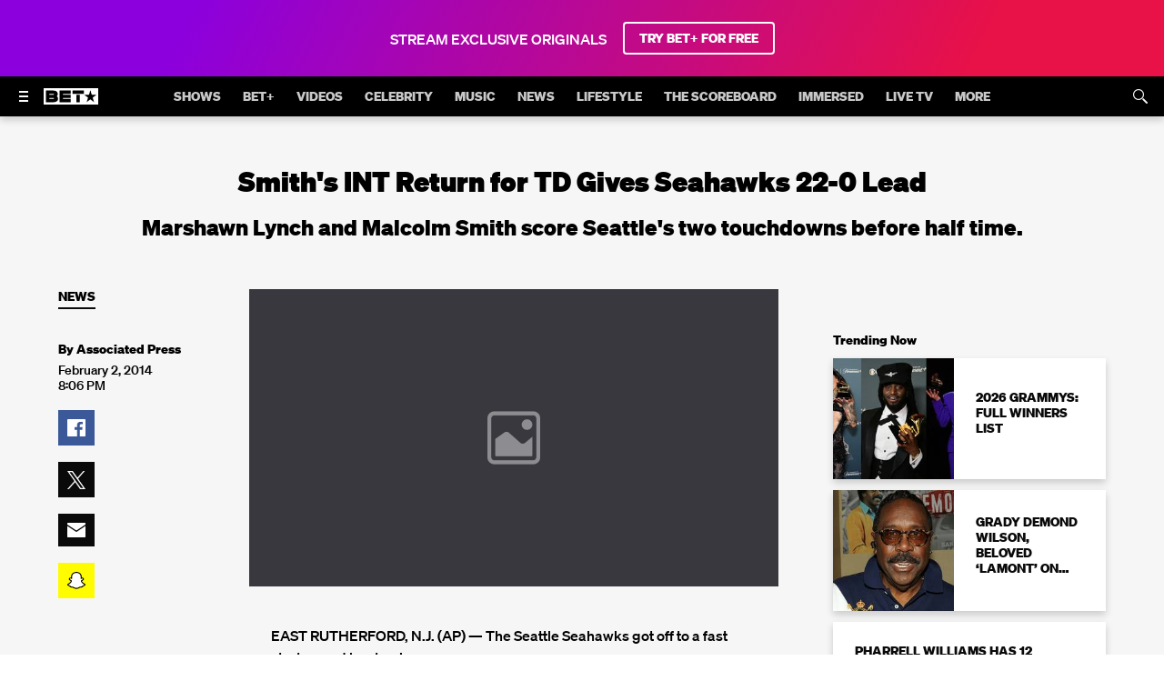

--- FILE ---
content_type: text/html; charset=utf-8
request_url: https://www.bet.com/article/fhox2i/smith-s-int-return-for-td-gives-seahawks-22-0-lead
body_size: 90068
content:
<!doctype html>
<html lang="en" >
  <head>
    <meta charset="utf-8"/>
    <meta http-equiv="X-UA-Compatible" content="IE=edge,chrome=1">
    <link rel="preload" href="/vendor.75e96a6f8142fbab.js" as="script" type="text/javascript">
    <link rel="preload" href="/runtime.15a1eeb3993943da.js" as="script" type="text/javascript">
    <link rel="preload" href="/gae.caa1ca8cbef184f8.js" as="script" type="text/javascript">
    <link rel="preload" href="/839.8e675694fe10a684.js" as="script" type="text/javascript">
    <link rel="preload" href="/186.be7203ec6b15e1f6.js" as="script" type="text/javascript">
    <link rel="preload" href="/705.0b45d84d7441bc65.js" as="script" type="text/javascript">
    <link rel="preload" href="/537.d22682b4f6bdd58b.js" as="script" type="text/javascript">
    <link rel="preload" href="/862.4b2f962bd617f83e.js" as="script" type="text/javascript">
    <link rel="preload" href="/692.3c37b7d8b2979cca.js" as="script" type="text/javascript">
    <link rel="preload" href="/684.5464bf7b309c991f.js" as="script" type="text/javascript">
    <link rel="preload" href="/811.5a243a862ae225a2.js" as="script" type="text/javascript">
    <link rel="preload" href="/393.67d05f0fc8bbb541.js" as="script" type="text/javascript">
    <link rel="preload" href="/906.996bbe6c9cf13414.js" as="script" type="text/javascript">
    <link rel="preload" href="/592.35fdc33835917f8e.js" as="script" type="text/javascript">
    <link rel="preload" href="/215.e954aeeccab09fd9.js" as="script" type="text/javascript">
    <link rel="preload" href="/864.f1e5b71113634a8b.js" as="script" type="text/javascript">
    <link rel="preload" href="/278.048c1d7177214ece.js" as="script" type="text/javascript">
    
    
    <title data-rh="true">Smith's INT Return for TD Gives Seahawks 22-0 Lead | News | BET</title>
    <meta data-rh="true" name="app_version" content="1a8b898e5f9f016b94cc76b923f54c1bab6528f3-31489-2026-01-30"/><meta data-rh="true" name="robots" content="noydir,noodp, max-image-preview:large"/><meta data-rh="true" name="viewport" content="width=device-width, initial-scale=1, user-scalable=1, maximum-scale=2"/><meta data-rh="true" name="theme-color" content="#000000"/><meta data-rh="true" name="fb:app_id" content="1725845810983009"/><meta data-rh="true" name="description" content="Marshawn Lynch and Malcolm Smith score Seattle's two touchdowns before half time."/><meta data-rh="true" name="original-source" content="https://www.bet.com/article/fhox2i/smith-s-int-return-for-td-gives-seahawks-22-0-lead"/><meta data-rh="true" property="search:title" content="Smith's INT Return for TD Gives Seahawks 22-0 Lead"/><meta data-rh="true" property="search:description" content="Seahawks lead 22-0 with largest deficit of the season. "/><meta data-rh="true" property="search:imageUrl" content="https://images.paramount.tech/uri/mgid:arc:imageassetref:bet.com:ae35a36b-2948-420c-a922-c588f82ed8b6?quality=0.7"/><meta data-rh="true" property="search:imageHeight" content="720"/><meta data-rh="true" property="search:imageWidth" content="1280"/><meta data-rh="true" property="search:url" content="/article/fhox2i/smith-s-int-return-for-td-gives-seahawks-22-0-lead"/><meta data-rh="true" property="search:contentType" content="Article"/><meta data-rh="true" property="search:bucketName" content="Article"/><meta data-rh="true" property="search:labelName" content="News"/><meta data-rh="true" property="search:contentDate" content="2014-02-03T01:06:00.000Z"/><meta data-rh="true" name="news_keywords" content="super bowl xlviii,denver broncos,sports news,marshawn lynch,seattle seahawks,Super Bowl 2014"/><meta data-rh="true" property="og:site_name" content="BET"/><meta data-rh="true" property="og:title" content="Smith's INT Return for TD Gives Seahawks 22-0 Lead"/><meta data-rh="true" property="og:description" content="Marshawn Lynch and Malcolm Smith score Seattle's two touchdowns before half time."/><meta data-rh="true" property="og:image" content="https://images.paramount.tech/uri/mgid:arc:imageassetref:bet.com:ae35a36b-2948-420c-a922-c588f82ed8b6?quality=0.7&format=jpg&width=1200&height=630&crop=true"/><meta data-rh="true" property="og:image:width" content="1200"/><meta data-rh="true" property="og:image:height" content="630"/><meta data-rh="true" property="og:url" content="https://www.bet.com/article/fhox2i/smith-s-int-return-for-td-gives-seahawks-22-0-lead"/><meta data-rh="true" property="og:type" content="article"/><meta data-rh="true" name="twitter:site:id" content="@BET"/><meta data-rh="true" name="twitter:app:country" content="US"/><meta data-rh="true" name="twitter:app:name:iphone" content="BET NOW - Watch Shows"/><meta data-rh="true" name="twitter:app:id:iphone" content="841118013"/><meta data-rh="true" name="twitter:app:url:iphone" content="https://apps.apple.com/us/app/bet-now-watch-shows/id841118013"/><meta data-rh="true" name="twitter:app:name:ipad" content="BET NOW - Watch Shows"/><meta data-rh="true" name="twitter:app:id:ipad" content="841118013"/><meta data-rh="true" name="twitter:app:url:ipad" content="https://apps.apple.com/us/app/bet-now-watch-shows/id841118013"/><meta data-rh="true" name="twitter:app:name:googleplay" content="BET NOW - Watch Shows"/><meta data-rh="true" name="twitter:app:id:googleplay" content="com.bet.shows"/><meta data-rh="true" name="twitter:app:url:googleplay" content="https://play.google.com/store/apps/details?id=com.bet.shows"/><meta data-rh="true" name="twitter:card" content="summary_large_image"/><meta data-rh="true" name="twitter:description" content="Marshawn Lynch and Malcolm Smith score Seattle's two touchdowns before half time."/><meta data-rh="true" name="twitter:title" content="Smith's INT Return for TD Gives Seahawks 22-0 Lead"/><meta data-rh="true" name="twitter:image" content="https://images.paramount.tech/uri/mgid:arc:imageassetref:bet.com:ae35a36b-2948-420c-a922-c588f82ed8b6?quality=0.7&format=jpg&width=1200&height=630&crop=true"/><meta data-rh="true" name="parsely-type" content="post"/>
    <link data-rh="true" rel="shortcut icon" href="/favicon.ico" type="image/x-icon"/><link data-rh="true" rel="manifest" href="/manifest.json"/><link data-rh="true" rel="preload" href="/fonts/soehne-web-extrafett.woff" as="font" type="font/woff" crossorigin="anonymous"/><link data-rh="true" rel="preload" href="/fonts/soehne-web-kraftig.woff" as="font" type="font/woff" crossorigin="anonymous"/><link data-rh="true" rel="preload" href="/fonts/soehne-web-fett.woff2" as="font" type="font/woff2" crossorigin="anonymous"/><link data-rh="true" rel="preload" href="/fonts/icon/global-icons-d2b9303d701336ea27592013f2eea82d.woff2" as="font" type="font/woff2" crossorigin="anonymous"/><link data-rh="true" rel="canonical" href="https://www.bet.com/article/fhox2i/smith-s-int-return-for-td-gives-seahawks-22-0-lead"/>
    
    <script data-rh="true" type="text/javascript">(function(a){var w=window,b="cbsoptanon",q="cmd",r="config"; w[b] = w[b] ? w[b] : {}; w[b][q] = w[b][q] ? w[b][q] : [];w[b][r] = w[b][r] ? w[b][r] : []; a.forEach(function(z){w[b][z] = w[b][z] || function(){var c=arguments;w[b][q].push(function(){w[b][z].apply(w[b],c);})}});})(["onScriptsReady","onAdsReady"]);</script><script data-rh="true" type="text/javascript" src="https://cdn.privacy.paramount.com/dist/optanon-v2.0.0.js" async="async"></script><script data-rh="true" type="text/javascript">!function(){window.semaphore=window.semaphore||[],window.ketch=function(){window.semaphore.push(arguments)};var e=document.createElement("script");e.type="text/javascript",e.src="https://global.ketchcdn.com/web/v3/config/bet/bet/boot.js",e.defer=e.async=!0,document.getElementsByTagName("head")[0].appendChild(e)}();</script><script data-rh="true" type="text/javascript">
      ;window.NREUM||(NREUM={});NREUM.init={privacy:{cookies_enabled:true}};
      (()=>{"use strict";var e,t,r={5763:(e,t,r)=>{r.d(t,{P_:()=>f,Mt:()=>g,C5:()=>s,DL:()=>v,OP:()=>T,lF:()=>j,Yu:()=>y,Dg:()=>h,CX:()=>c,GE:()=>b,sU:()=>_});var n=r(8632),i=r(9567);const o={beacon:n.ce.beacon,errorBeacon:n.ce.errorBeacon,licenseKey:void 0,applicationID:void 0,sa:void 0,queueTime:void 0,applicationTime:void 0,ttGuid:void 0,user:void 0,account:void 0,product:void 0,extra:void 0,jsAttributes:{},userAttributes:void 0,atts:void 0,transactionName:void 0,tNamePlain:void 0},a={};function s(e){if(!e)throw new Error("All info objects require an agent identifier!");if(!a[e])throw new Error("Info for ".concat(e," was never set"));return a[e]}function c(e,t){if(!e)throw new Error("All info objects require an agent identifier!");a[e]=(0,i.D)(t,o),(0,n.Qy)(e,a[e],"info")}var d=r(7056);const u=()=>{const e={blockSelector:"[data-nr-block]",maskInputOptions:{password:!0}};return{allow_bfcache:!0,privacy:{cookies_enabled:!0},ajax:{deny_list:void 0,block_internal:!0,enabled:!0,harvestTimeSeconds:10},distributed_tracing:{enabled:void 0,exclude_newrelic_header:void 0,cors_use_newrelic_header:void 0,cors_use_tracecontext_headers:void 0,allowed_origins:void 0},session:{domain:void 0,expiresMs:d.oD,inactiveMs:d.Hb},ssl:void 0,obfuscate:void 0,jserrors:{enabled:!0,harvestTimeSeconds:10},metrics:{enabled:!0},page_action:{enabled:!0,harvestTimeSeconds:30},page_view_event:{enabled:!0},page_view_timing:{enabled:!0,harvestTimeSeconds:30,long_task:!1},session_trace:{enabled:!0,harvestTimeSeconds:10},harvest:{tooManyRequestsDelay:60},session_replay:{enabled:!1,harvestTimeSeconds:60,sampleRate:.1,errorSampleRate:.1,maskTextSelector:"*",maskAllInputs:!0,get blockClass(){return"nr-block"},get ignoreClass(){return"nr-ignore"},get maskTextClass(){return"nr-mask"},get blockSelector(){return e.blockSelector},set blockSelector(t){e.blockSelector+=",".concat(t)},get maskInputOptions(){return e.maskInputOptions},set maskInputOptions(t){e.maskInputOptions={...t,password:!0}}},spa:{enabled:!0,harvestTimeSeconds:10}}},l={};function f(e){if(!e)throw new Error("All configuration objects require an agent identifier!");if(!l[e])throw new Error("Configuration for ".concat(e," was never set"));return l[e]}function h(e,t){if(!e)throw new Error("All configuration objects require an agent identifier!");l[e]=(0,i.D)(t,u()),(0,n.Qy)(e,l[e],"config")}function g(e,t){if(!e)throw new Error("All configuration objects require an agent identifier!");var r=f(e);if(r){for(var n=t.split("."),i=0;i<n.length-1;i++)if("object"!=typeof(r=r[n[i]]))return;r=r[n[n.length-1]]}return r}const p={accountID:void 0,trustKey:void 0,agentID:void 0,licenseKey:void 0,applicationID:void 0,xpid:void 0},m={};function v(e){if(!e)throw new Error("All loader-config objects require an agent identifier!");if(!m[e])throw new Error("LoaderConfig for ".concat(e," was never set"));return m[e]}function b(e,t){if(!e)throw new Error("All loader-config objects require an agent identifier!");m[e]=(0,i.D)(t,p),(0,n.Qy)(e,m[e],"loader_config")}const y=(0,n.mF)().o;var w=r(385),x=r(6818);const A={buildEnv:x.Re,bytesSent:{},queryBytesSent:{},customTransaction:void 0,disabled:!1,distMethod:x.gF,isolatedBacklog:!1,loaderType:void 0,maxBytes:3e4,offset:Math.floor(w._A?.performance?.timeOrigin||w._A?.performance?.timing?.navigationStart||Date.now()),onerror:void 0,origin:""+w._A.location,ptid:void 0,releaseIds:{},session:void 0,xhrWrappable:"function"==typeof w._A.XMLHttpRequest?.prototype?.addEventListener,version:x.q4,denyList:void 0},E={};function T(e){if(!e)throw new Error("All runtime objects require an agent identifier!");if(!E[e])throw new Error("Runtime for ".concat(e," was never set"));return E[e]}function _(e,t){if(!e)throw new Error("All runtime objects require an agent identifier!");E[e]=(0,i.D)(t,A),(0,n.Qy)(e,E[e],"runtime")}function j(e){return function(e){try{const t=s(e);return!!t.licenseKey&&!!t.errorBeacon&&!!t.applicationID}catch(e){return!1}}(e)}},9567:(e,t,r)=>{r.d(t,{D:()=>i});var n=r(50);function i(e,t){try{if(!e||"object"!=typeof e)return(0,n.Z)("Setting a Configurable requires an object as input");if(!t||"object"!=typeof t)return(0,n.Z)("Setting a Configurable requires a model to set its initial properties");const r=Object.create(Object.getPrototypeOf(t),Object.getOwnPropertyDescriptors(t)),o=0===Object.keys(r).length?e:r;for(let a in o)if(void 0!==e[a])try{"object"==typeof e[a]&&"object"==typeof t[a]?r[a]=i(e[a],t[a]):r[a]=e[a]}catch(e){(0,n.Z)("An error occurred while setting a property of a Configurable",e)}return r}catch(e){(0,n.Z)("An error occured while setting a Configurable",e)}}},6818:(e,t,r)=>{r.d(t,{Re:()=>i,gF:()=>o,q4:()=>n});const n="1.237.0",i="PROD",o="CDN"},385:(e,t,r)=>{r.d(t,{FN:()=>a,IF:()=>d,Nk:()=>l,Tt:()=>s,_A:()=>o,il:()=>n,pL:()=>c,v6:()=>i,w1:()=>u});const n="undefined"!=typeof window&&!!window.document,i="undefined"!=typeof WorkerGlobalScope&&("undefined"!=typeof self&&self instanceof WorkerGlobalScope&&self.navigator instanceof WorkerNavigator||"undefined"!=typeof globalThis&&globalThis instanceof WorkerGlobalScope&&globalThis.navigator instanceof WorkerNavigator),o=n?window:"undefined"!=typeof WorkerGlobalScope&&("undefined"!=typeof self&&self instanceof WorkerGlobalScope&&self||"undefined"!=typeof globalThis&&globalThis instanceof WorkerGlobalScope&&globalThis),a=""+o?.location,s=/iPad|iPhone|iPod/.test(navigator.userAgent),c=s&&"undefined"==typeof SharedWorker,d=(()=>{const e=navigator.userAgent.match(/Firefox[/\s](\d+\.\d+)/);return Array.isArray(e)&&e.length>=2?+e[1]:0})(),u=Boolean(n&&window.document.documentMode),l=!!navigator.sendBeacon},1117:(e,t,r)=>{r.d(t,{w:()=>o});var n=r(50);const i={agentIdentifier:"",ee:void 0};class o{constructor(e){try{if("object"!=typeof e)return(0,n.Z)("shared context requires an object as input");this.sharedContext={},Object.assign(this.sharedContext,i),Object.entries(e).forEach((e=>{let[t,r]=e;Object.keys(i).includes(t)&&(this.sharedContext[t]=r)}))}catch(e){(0,n.Z)("An error occured while setting SharedContext",e)}}}},8e3:(e,t,r)=>{r.d(t,{L:()=>u,R:()=>c});var n=r(2177),i=r(1284),o=r(4322),a=r(3325);const s={};function c(e,t){const r={staged:!1,priority:a.p[t]||0};d(e),s[e].get(t)||s[e].set(t,r)}function d(e){e&&(s[e]||(s[e]=new Map))}function u(){let e=arguments.length>0&&void 0!==arguments[0]?arguments[0]:"",t=arguments.length>1&&void 0!==arguments[1]?arguments[1]:"feature";if(d(e),!e||!s[e].get(t))return a(t);s[e].get(t).staged=!0;const r=[...s[e]];function a(t){const r=e?n.ee.get(e):n.ee,a=o.X.handlers;if(r.backlog&&a){var s=r.backlog[t],c=a[t];if(c){for(var d=0;s&&d<s.length;++d)l(s[d],c);(0,i.D)(c,(function(e,t){(0,i.D)(t,(function(t,r){r[0].on(e,r[1])}))}))}delete a[t],r.backlog[t]=null,r.emit("drain-"+t,[])}}r.every((e=>{let[t,r]=e;return r.staged}))&&(r.sort(((e,t)=>e[1].priority-t[1].priority)),r.forEach((e=>{let[t]=e;a(t)})))}function l(e,t){var r=e[1];(0,i.D)(t[r],(function(t,r){var n=e[0];if(r[0]===n){var i=r[1],o=e[3],a=e[2];i.apply(o,a)}}))}},2177:(e,t,r)=>{r.d(t,{c:()=>l,ee:()=>d});var n=r(8632),i=r(2210),o=r(1284),a=r(5763),s="nr@context";let c=(0,n.fP)();var d;function u(){}function l(e){return(0,i.X)(e,s,f)}function f(){return new u}function h(){d.aborted=!0,d.backlog={}}c.ee?d=c.ee:(d=function e(t,r){var n={},c={},l={},g=!1;try{g=16===r.length&&(0,a.OP)(r).isolatedBacklog}catch(e){}var p={on:b,addEventListener:b,removeEventListener:y,emit:v,get:x,listeners:w,context:m,buffer:A,abort:h,aborted:!1,isBuffering:E,debugId:r,backlog:g?{}:t&&"object"==typeof t.backlog?t.backlog:{}};return p;function m(e){return e&&e instanceof u?e:e?(0,i.X)(e,s,f):f()}function v(e,r,n,i,o){if(!1!==o&&(o=!0),!d.aborted||i){t&&o&&t.emit(e,r,n);for(var a=m(n),s=w(e),u=s.length,l=0;l<u;l++)s[l].apply(a,r);var f=T()[c[e]];return f&&f.push([p,e,r,a]),a}}function b(e,t){n[e]=w(e).concat(t)}function y(e,t){var r=n[e];if(r)for(var i=0;i<r.length;i++)r[i]===t&&r.splice(i,1)}function w(e){return n[e]||[]}function x(t){return l[t]=l[t]||e(p,t)}function A(e,t){var r=T();p.aborted||(0,o.D)(e,(function(e,n){t=t||"feature",c[n]=t,t in r||(r[t]=[])}))}function E(e){return!!T()[c[e]]}function T(){return p.backlog}}(void 0,"globalEE"),c.ee=d)},5546:(e,t,r)=>{r.d(t,{E:()=>n,p:()=>i});var n=r(2177).ee.get("handle");function i(e,t,r,i,o){o?(o.buffer([e],i),o.emit(e,t,r)):(n.buffer([e],i),n.emit(e,t,r))}},4322:(e,t,r)=>{r.d(t,{X:()=>o});var n=r(5546);o.on=a;var i=o.handlers={};function o(e,t,r,o){a(o||n.E,i,e,t,r)}function a(e,t,r,i,o){o||(o="feature"),e||(e=n.E);var a=t[o]=t[o]||{};(a[r]=a[r]||[]).push([e,i])}},3239:(e,t,r)=>{r.d(t,{bP:()=>s,iz:()=>c,m$:()=>a});var n=r(385);let i=!1,o=!1;try{const e={get passive(){return i=!0,!1},get signal(){return o=!0,!1}};n._A.addEventListener("test",null,e),n._A.removeEventListener("test",null,e)}catch(e){}function a(e,t){return i||o?{capture:!!e,passive:i,signal:t}:!!e}function s(e,t){let r=arguments.length>2&&void 0!==arguments[2]&&arguments[2],n=arguments.length>3?arguments[3]:void 0;window.addEventListener(e,t,a(r,n))}function c(e,t){let r=arguments.length>2&&void 0!==arguments[2]&&arguments[2],n=arguments.length>3?arguments[3]:void 0;document.addEventListener(e,t,a(r,n))}},4402:(e,t,r)=>{r.d(t,{Ht:()=>d,M:()=>c,Rl:()=>a,ky:()=>s});var n=r(385);const i="xxxxxxxx-xxxx-4xxx-yxxx-xxxxxxxxxxxx";function o(e,t){return e?15&e[t]:16*Math.random()|0}function a(){const e=n._A?.crypto||n._A?.msCrypto;let t,r=0;return e&&e.getRandomValues&&(t=e.getRandomValues(new Uint8Array(31))),i.split("").map((e=>"x"===e?o(t,++r).toString(16):"y"===e?(3&o()|8).toString(16):e)).join("")}function s(e){const t=n._A?.crypto||n._A?.msCrypto;let r,i=0;t&&t.getRandomValues&&(r=t.getRandomValues(new Uint8Array(31)));const a=[];for(var s=0;s<e;s++)a.push(o(r,++i).toString(16));return a.join("")}function c(){return s(16)}function d(){return s(32)}},7056:(e,t,r)=>{r.d(t,{Bq:()=>n,Hb:()=>o,oD:()=>i});const n="NRBA",i=144e5,o=18e5},7894:(e,t,r)=>{function n(){return Math.round(performance.now())}r.d(t,{z:()=>n})},7243:(e,t,r)=>{r.d(t,{e:()=>o});var n=r(385),i={};function o(e){if(e in i)return i[e];if(0===(e||"").indexOf("data:"))return{protocol:"data"};let t;var r=n._A?.location,o={};if(n.il)t=document.createElement("a"),t.href=e;else try{t=new URL(e,r.href)}catch(e){return o}o.port=t.port;var a=t.href.split("://");!o.port&&a[1]&&(o.port=a[1].split("/")[0].split("@").pop().split(":")[1]),o.port&&"0"!==o.port||(o.port="https"===a[0]?"443":"80"),o.hostname=t.hostname||r.hostname,o.pathname=t.pathname,o.protocol=a[0],"/"!==o.pathname.charAt(0)&&(o.pathname="/"+o.pathname);var s=!t.protocol||":"===t.protocol||t.protocol===r.protocol,c=t.hostname===r.hostname&&t.port===r.port;return o.sameOrigin=s&&(!t.hostname||c),"/"===o.pathname&&(i[e]=o),o}},50:(e,t,r)=>{function n(e,t){"function"==typeof console.warn&&(console.warn("New Relic: ".concat(e)),t&&console.warn(t))}r.d(t,{Z:()=>n})},2587:(e,t,r)=>{r.d(t,{N:()=>c,T:()=>d});var n=r(2177),i=r(5546),o=r(8e3),a=r(3325);const s={stn:[a.D.sessionTrace],err:[a.D.jserrors,a.D.metrics],ins:[a.D.pageAction],spa:[a.D.spa],sr:[a.D.sessionReplay,a.D.sessionTrace]};function c(e,t){const r=n.ee.get(t);e&&"object"==typeof e&&(Object.entries(e).forEach((e=>{let[t,n]=e;void 0===d[t]&&(s[t]?s[t].forEach((e=>{n?(0,i.p)("feat-"+t,[],void 0,e,r):(0,i.p)("block-"+t,[],void 0,e,r),(0,i.p)("rumresp-"+t,[Boolean(n)],void 0,e,r)})):n&&(0,i.p)("feat-"+t,[],void 0,void 0,r),d[t]=Boolean(n))})),Object.keys(s).forEach((e=>{void 0===d[e]&&(s[e]?.forEach((t=>(0,i.p)("rumresp-"+e,[!1],void 0,t,r))),d[e]=!1)})),(0,o.L)(t,a.D.pageViewEvent))}const d={}},2210:(e,t,r)=>{r.d(t,{X:()=>i});var n=Object.prototype.hasOwnProperty;function i(e,t,r){if(n.call(e,t))return e[t];var i=r();if(Object.defineProperty&&Object.keys)try{return Object.defineProperty(e,t,{value:i,writable:!0,enumerable:!1}),i}catch(e){}return e[t]=i,i}},1284:(e,t,r)=>{r.d(t,{D:()=>n});const n=(e,t)=>Object.entries(e||{}).map((e=>{let[r,n]=e;return t(r,n)}))},4351:(e,t,r)=>{r.d(t,{P:()=>o});var n=r(2177);const i=()=>{const e=new WeakSet;return(t,r)=>{if("object"==typeof r&&null!==r){if(e.has(r))return;e.add(r)}return r}};function o(e){try{return JSON.stringify(e,i())}catch(e){try{n.ee.emit("internal-error",[e])}catch(e){}}}},3960:(e,t,r)=>{r.d(t,{K:()=>a,b:()=>o});var n=r(3239);function i(){return"undefined"==typeof document||"complete"===document.readyState}function o(e,t){if(i())return e();(0,n.bP)("load",e,t)}function a(e){if(i())return e();(0,n.iz)("DOMContentLoaded",e)}},8632:(e,t,r)=>{r.d(t,{EZ:()=>d,Qy:()=>c,ce:()=>o,fP:()=>a,gG:()=>u,mF:()=>s});var n=r(7894),i=r(385);const o={beacon:"bam.nr-data.net",errorBeacon:"bam.nr-data.net"};function a(){return i._A.NREUM||(i._A.NREUM={}),void 0===i._A.newrelic&&(i._A.newrelic=i._A.NREUM),i._A.NREUM}function s(){let e=a();return e.o||(e.o={ST:i._A.setTimeout,SI:i._A.setImmediate,CT:i._A.clearTimeout,XHR:i._A.XMLHttpRequest,REQ:i._A.Request,EV:i._A.Event,PR:i._A.Promise,MO:i._A.MutationObserver,FETCH:i._A.fetch}),e}function c(e,t,r){let i=a();const o=i.initializedAgents||{},s=o[e]||{};return Object.keys(s).length||(s.initializedAt={ms:(0,n.z)(),date:new Date}),i.initializedAgents={...o,[e]:{...s,[r]:t}},i}function d(e,t){a()[e]=t}function u(){return function(){let e=a();const t=e.info||{};e.info={beacon:o.beacon,errorBeacon:o.errorBeacon,...t}}(),function(){let e=a();const t=e.init||{};e.init={...t}}(),s(),function(){let e=a();const t=e.loader_config||{};e.loader_config={...t}}(),a()}},7956:(e,t,r)=>{r.d(t,{N:()=>i});var n=r(3239);function i(e){let t=arguments.length>1&&void 0!==arguments[1]&&arguments[1],r=arguments.length>2?arguments[2]:void 0,i=arguments.length>3?arguments[3]:void 0;return void(0,n.iz)("visibilitychange",(function(){if(t)return void("hidden"==document.visibilityState&&e());e(document.visibilityState)}),r,i)}},1214:(e,t,r)=>{r.d(t,{em:()=>v,u5:()=>D,QU:()=>S,_L:()=>I,Gm:()=>z,Lg:()=>M,BV:()=>X,Kf:()=>Q});var n=r(2177);const i="nr@original";var o=Object.prototype.hasOwnProperty,a=!1;function s(e,t){return e||(e=n.ee),r.inPlace=function(e,t,n,i,o){n||(n="");var a,s,c,d="-"===n.charAt(0);for(c=0;c<t.length;c++)u(a=e[s=t[c]])||(e[s]=r(a,d?s+n:n,i,s,o))},r.flag=i,r;function r(t,r,n,a,s){return u(t)?t:(r||(r=""),nrWrapper[i]=t,d(t,nrWrapper,e),nrWrapper);function nrWrapper(){var i,d,u,l;try{d=this,i=[...arguments],u="function"==typeof n?n(i,d):n||{}}catch(t){c([t,"",[i,d,a],u],e)}o(r+"start",[i,d,a],u,s);try{return l=t.apply(d,i)}catch(e){throw o(r+"err",[i,d,e],u,s),e}finally{o(r+"end",[i,d,l],u,s)}}}function o(r,n,i,o){if(!a||t){var s=a;a=!0;try{e.emit(r,n,i,t,o)}catch(t){c([t,r,n,i],e)}a=s}}}function c(e,t){t||(t=n.ee);try{t.emit("internal-error",e)}catch(e){}}function d(e,t,r){if(Object.defineProperty&&Object.keys)try{return Object.keys(e).forEach((function(r){Object.defineProperty(t,r,{get:function(){return e[r]},set:function(t){return e[r]=t,t}})})),t}catch(e){c([e],r)}for(var n in e)o.call(e,n)&&(t[n]=e[n]);return t}function u(e){return!(e&&e instanceof Function&&e.apply&&!e[i])}var l=r(2210),f=r(385);const h={},g=XMLHttpRequest,p="addEventListener",m="removeEventListener";function v(e){var t=function(e){return(e||n.ee).get("events")}(e);if(h[t.debugId]++)return t;h[t.debugId]=1;var r=s(t,!0);function i(e){r.inPlace(e,[p,m],"-",o)}function o(e,t){return e[1]}return"getPrototypeOf"in Object&&(f.il&&b(document,i),b(f._A,i),b(g.prototype,i)),t.on(p+"-start",(function(e,t){var n=e[1];if(null!==n&&("function"==typeof n||"object"==typeof n)){var i=(0,l.X)(n,"nr@wrapped",(function(){var e={object:function(){if("function"!=typeof n.handleEvent)return;return n.handleEvent.apply(n,arguments)},function:n}[typeof n];return e?r(e,"fn-",null,e.name||"anonymous"):n}));this.wrapped=e[1]=i}})),t.on(m+"-start",(function(e){e[1]=this.wrapped||e[1]})),t}function b(e,t){let r=e;for(;"object"==typeof r&&!Object.prototype.hasOwnProperty.call(r,p);)r=Object.getPrototypeOf(r);for(var n=arguments.length,i=new Array(n>2?n-2:0),o=2;o<n;o++)i[o-2]=arguments[o];r&&t(r,...i)}var y="fetch-",w=y+"body-",x=["arrayBuffer","blob","json","text","formData"],A=f._A.Request,E=f._A.Response,T="prototype",_="nr@context";const j={};function D(e){const t=function(e){return(e||n.ee).get("fetch")}(e);if(!(A&&E&&f._A.fetch))return t;if(j[t.debugId]++)return t;function r(e,r,n){var i=e[r];"function"==typeof i&&(e[r]=function(){var e,r=[...arguments],o={};t.emit(n+"before-start",[r],o),o[_]&&o[_].dt&&(e=o[_].dt);var a=i.apply(this,r);return t.emit(n+"start",[r,e],a),a.then((function(e){return t.emit(n+"end",[null,e],a),e}),(function(e){throw t.emit(n+"end",[e],a),e}))})}return j[t.debugId]=1,x.forEach((e=>{r(A[T],e,w),r(E[T],e,w)})),r(f._A,"fetch",y),t.on(y+"end",(function(e,r){var n=this;if(r){var i=r.headers.get("content-length");null!==i&&(n.rxSize=i),t.emit(y+"done",[null,r],n)}else t.emit(y+"done",[e],n)})),t}const C={},N=["pushState","replaceState"];function S(e){const t=function(e){return(e||n.ee).get("history")}(e);return!f.il||C[t.debugId]++||(C[t.debugId]=1,s(t).inPlace(window.history,N,"-")),t}var O=r(3239);const P={},R=["appendChild","insertBefore","replaceChild"];function I(e){const t=function(e){return(e||n.ee).get("jsonp")}(e);if(!f.il||P[t.debugId])return t;P[t.debugId]=!0;var r=s(t),i=/[?&](?:callback|cb)=([^&#]+)/,o=/(.*)\.([^.]+)/,a=/^(\w+)(\.|$)(.*)$/;function c(e,t){if(!e)return t;const r=e.match(a),n=r[1];return c(r[3],t[n])}return r.inPlace(Node.prototype,R,"dom-"),t.on("dom-start",(function(e){!function(e){if(!e||"string"!=typeof e.nodeName||"script"!==e.nodeName.toLowerCase())return;if("function"!=typeof e.addEventListener)return;var n=(a=e.src,s=a.match(i),s?s[1]:null);var a,s;if(!n)return;var d=function(e){var t=e.match(o);if(t&&t.length>=3)return{key:t[2],parent:c(t[1],window)};return{key:e,parent:window}}(n);if("function"!=typeof d.parent[d.key])return;var u={};function l(){t.emit("jsonp-end",[],u),e.removeEventListener("load",l,(0,O.m$)(!1)),e.removeEventListener("error",f,(0,O.m$)(!1))}function f(){t.emit("jsonp-error",[],u),t.emit("jsonp-end",[],u),e.removeEventListener("load",l,(0,O.m$)(!1)),e.removeEventListener("error",f,(0,O.m$)(!1))}r.inPlace(d.parent,[d.key],"cb-",u),e.addEventListener("load",l,(0,O.m$)(!1)),e.addEventListener("error",f,(0,O.m$)(!1)),t.emit("new-jsonp",[e.src],u)}(e[0])})),t}var k=r(5763);const H={};function z(e){const t=function(e){return(e||n.ee).get("mutation")}(e);if(!f.il||H[t.debugId])return t;H[t.debugId]=!0;var r=s(t),i=k.Yu.MO;return i&&(window.MutationObserver=function(e){return this instanceof i?new i(r(e,"fn-")):i.apply(this,arguments)},MutationObserver.prototype=i.prototype),t}const L={};function M(e){const t=function(e){return(e||n.ee).get("promise")}(e);if(L[t.debugId])return t;L[t.debugId]=!0;var r=n.c,o=s(t),a=k.Yu.PR;return a&&function(){function e(r){var n=t.context(),i=o(r,"executor-",n,null,!1);const s=Reflect.construct(a,[i],e);return t.context(s).getCtx=function(){return n},s}f._A.Promise=e,Object.defineProperty(e,"name",{value:"Promise"}),e.toString=function(){return a.toString()},Object.setPrototypeOf(e,a),["all","race"].forEach((function(r){const n=a[r];e[r]=function(e){let i=!1;[...e||[]].forEach((e=>{this.resolve(e).then(a("all"===r),a(!1))}));const o=n.apply(this,arguments);return o;function a(e){return function(){t.emit("propagate",[null,!i],o,!1,!1),i=i||!e}}}})),["resolve","reject"].forEach((function(r){const n=a[r];e[r]=function(e){const r=n.apply(this,arguments);return e!==r&&t.emit("propagate",[e,!0],r,!1,!1),r}})),e.prototype=a.prototype;const n=a.prototype.then;a.prototype.then=function(){var e=this,i=r(e);i.promise=e;for(var a=arguments.length,s=new Array(a),c=0;c<a;c++)s[c]=arguments[c];s[0]=o(s[0],"cb-",i,null,!1),s[1]=o(s[1],"cb-",i,null,!1);const d=n.apply(this,s);return i.nextPromise=d,t.emit("propagate",[e,!0],d,!1,!1),d},a.prototype.then[i]=n,t.on("executor-start",(function(e){e[0]=o(e[0],"resolve-",this,null,!1),e[1]=o(e[1],"resolve-",this,null,!1)})),t.on("executor-err",(function(e,t,r){e[1](r)})),t.on("cb-end",(function(e,r,n){t.emit("propagate",[n,!0],this.nextPromise,!1,!1)})),t.on("propagate",(function(e,r,n){this.getCtx&&!r||(this.getCtx=function(){if(e instanceof Promise)var r=t.context(e);return r&&r.getCtx?r.getCtx():this})}))}(),t}const B={},F="setTimeout",U="setInterval",q="clearTimeout",Z="-start",G="-",V=[F,"setImmediate",U,q,"clearImmediate"];function X(e){const t=function(e){return(e||n.ee).get("timer")}(e);if(B[t.debugId]++)return t;B[t.debugId]=1;var r=s(t);return r.inPlace(f._A,V.slice(0,2),F+G),r.inPlace(f._A,V.slice(2,3),U+G),r.inPlace(f._A,V.slice(3),q+G),t.on(U+Z,(function(e,t,n){e[0]=r(e[0],"fn-",null,n)})),t.on(F+Z,(function(e,t,n){this.method=n,this.timerDuration=isNaN(e[1])?0:+e[1],e[0]=r(e[0],"fn-",this,n)})),t}var W=r(50);const $={},Y=["open","send"];function Q(e){var t=e||n.ee;const r=function(e){return(e||n.ee).get("xhr")}(t);if($[r.debugId]++)return r;$[r.debugId]=1,v(t);var i=s(r),o=k.Yu.XHR,a=k.Yu.MO,c=k.Yu.PR,d=k.Yu.SI,u="readystatechange",l=["onload","onerror","onabort","onloadstart","onloadend","onprogress","ontimeout"],h=[],g=f._A.XMLHttpRequest.listeners,p=f._A.XMLHttpRequest=function(e){var t=new o(e);function n(){try{r.emit("new-xhr",[t],t),t.addEventListener(u,b,(0,O.m$)(!1))}catch(e){(0,W.Z)("An error occured while intercepting XHR",e);try{r.emit("internal-error",[e])}catch(e){}}}return this.listeners=g?[...g,n]:[n],this.listeners.forEach((e=>e())),t};function m(e,t){i.inPlace(t,["onreadystatechange"],"fn-",E)}function b(){var e=this,t=r.context(e);e.readyState>3&&!t.resolved&&(t.resolved=!0,r.emit("xhr-resolved",[],e)),i.inPlace(e,l,"fn-",E)}if(function(e,t){for(var r in e)t[r]=e[r]}(o,p),p.prototype=o.prototype,i.inPlace(p.prototype,Y,"-xhr-",E),r.on("send-xhr-start",(function(e,t){m(e,t),function(e){h.push(e),a&&(y?y.then(A):d?d(A):(w=-w,x.data=w))}(t)})),r.on("open-xhr-start",m),a){var y=c&&c.resolve();if(!d&&!c){var w=1,x=document.createTextNode(w);new a(A).observe(x,{characterData:!0})}}else t.on("fn-end",(function(e){e[0]&&e[0].type===u||A()}));function A(){for(var e=0;e<h.length;e++)m(0,h[e]);h.length&&(h=[])}function E(e,t){return t}return r}},7825:(e,t,r)=>{r.d(t,{t:()=>n});const n=r(3325).D.ajax},6660:(e,t,r)=>{r.d(t,{t:()=>n});const n=r(3325).D.jserrors},3081:(e,t,r)=>{r.d(t,{gF:()=>o,mY:()=>i,t9:()=>n,vz:()=>s,xS:()=>a});const n=r(3325).D.metrics,i="sm",o="cm",a="storeSupportabilityMetrics",s="storeEventMetrics"},4649:(e,t,r)=>{r.d(t,{t:()=>n});const n=r(3325).D.pageAction},7633:(e,t,r)=>{r.d(t,{Dz:()=>i,OJ:()=>a,qw:()=>o,t9:()=>n});const n=r(3325).D.pageViewEvent,i="firstbyte",o="domcontent",a="windowload"},9251:(e,t,r)=>{r.d(t,{t:()=>n});const n=r(3325).D.pageViewTiming},3614:(e,t,r)=>{r.d(t,{BST_RESOURCE:()=>i,END:()=>s,FEATURE_NAME:()=>n,FN_END:()=>d,FN_START:()=>c,PUSH_STATE:()=>u,RESOURCE:()=>o,START:()=>a});const n=r(3325).D.sessionTrace,i="bstResource",o="resource",a="-start",s="-end",c="fn"+a,d="fn"+s,u="pushState"},7836:(e,t,r)=>{r.d(t,{BODY:()=>A,CB_END:()=>E,CB_START:()=>d,END:()=>x,FEATURE_NAME:()=>i,FETCH:()=>_,FETCH_BODY:()=>v,FETCH_DONE:()=>m,FETCH_START:()=>p,FN_END:()=>c,FN_START:()=>s,INTERACTION:()=>f,INTERACTION_API:()=>u,INTERACTION_EVENTS:()=>o,JSONP_END:()=>b,JSONP_NODE:()=>g,JS_TIME:()=>T,MAX_TIMER_BUDGET:()=>a,REMAINING:()=>l,SPA_NODE:()=>h,START:()=>w,originalSetTimeout:()=>y});var n=r(5763);const i=r(3325).D.spa,o=["click","submit","keypress","keydown","keyup","change"],a=999,s="fn-start",c="fn-end",d="cb-start",u="api-ixn-",l="remaining",f="interaction",h="spaNode",g="jsonpNode",p="fetch-start",m="fetch-done",v="fetch-body-",b="jsonp-end",y=n.Yu.ST,w="-start",x="-end",A="-body",E="cb"+x,T="jsTime",_="fetch"},5938:(e,t,r)=>{r.d(t,{W:()=>o});var n=r(5763),i=r(2177);class o{constructor(e,t,r){this.agentIdentifier=e,this.aggregator=t,this.ee=i.ee.get(e,(0,n.OP)(this.agentIdentifier).isolatedBacklog),this.featureName=r,this.blocked=!1}}},9144:(e,t,r)=>{r.d(t,{j:()=>m});var n=r(3325),i=r(5763),o=r(5546),a=r(2177),s=r(7894),c=r(8e3),d=r(3960),u=r(385),l=r(50),f=r(3081),h=r(8632);function g(){const e=(0,h.gG)();["setErrorHandler","finished","addToTrace","inlineHit","addRelease","addPageAction","setCurrentRouteName","setPageViewName","setCustomAttribute","interaction","noticeError","setUserId"].forEach((t=>{e[t]=function(){for(var r=arguments.length,n=new Array(r),i=0;i<r;i++)n[i]=arguments[i];return function(t){for(var r=arguments.length,n=new Array(r>1?r-1:0),i=1;i<r;i++)n[i-1]=arguments[i];let o=[];return Object.values(e.initializedAgents).forEach((e=>{e.exposed&&e.api[t]&&o.push(e.api[t](...n))})),o.length>1?o:o[0]}(t,...n)}}))}var p=r(2587);function m(e){let t=arguments.length>1&&void 0!==arguments[1]?arguments[1]:{},m=arguments.length>2?arguments[2]:void 0,v=arguments.length>3?arguments[3]:void 0,{init:b,info:y,loader_config:w,runtime:x={loaderType:m},exposed:A=!0}=t;const E=(0,h.gG)();y||(b=E.init,y=E.info,w=E.loader_config),(0,i.Dg)(e,b||{}),(0,i.GE)(e,w||{}),y.jsAttributes??={},u.v6&&(y.jsAttributes.isWorker=!0),(0,i.CX)(e,y),x.denyList=b.ajax?.block_internal?(b.ajax.deny_list||[]).concat(y.beacon,y.errorBeacon):b.ajax?.deny_list,(0,i.sU)(e,x),g();const T=function(e,t){t||(0,c.R)(e,"api");const h={};var g=a.ee.get(e),p=g.get("tracer"),m="api-",v=m+"ixn-";function b(t,r,n,o){const a=(0,i.C5)(e);return null===r?delete a.jsAttributes[t]:(0,i.CX)(e,{...a,jsAttributes:{...a.jsAttributes,[t]:r}}),x(m,n,!0,o||null===r?"session":void 0)(t,r)}function y(){}["setErrorHandler","finished","addToTrace","inlineHit","addRelease"].forEach((e=>h[e]=x(m,e,!0,"api"))),h.addPageAction=x(m,"addPageAction",!0,n.D.pageAction),h.setCurrentRouteName=x(m,"routeName",!0,n.D.spa),h.setPageViewName=function(t,r){if("string"==typeof t)return"/"!==t.charAt(0)&&(t="/"+t),(0,i.OP)(e).customTransaction=(r||"http://custom.transaction")+t,x(m,"setPageViewName",!0)()},h.setCustomAttribute=function(e,t){let r=arguments.length>2&&void 0!==arguments[2]&&arguments[2];if("string"==typeof e){if(["string","number"].includes(typeof t)||null===t)return b(e,t,"setCustomAttribute",r);(0,l.Z)("Failed to execute setCustomAttribute.\nNon-null value must be a string or number type, but a type of <".concat(typeof t,"> was provided."))}else(0,l.Z)("Failed to execute setCustomAttribute.\nName must be a string type, but a type of <".concat(typeof e,"> was provided."))},h.setUserId=function(e){if("string"==typeof e||null===e)return b("enduser.id",e,"setUserId",!0);(0,l.Z)("Failed to execute setUserId.\nNon-null value must be a string type, but a type of <".concat(typeof e,"> was provided."))},h.interaction=function(){return(new y).get()};var w=y.prototype={createTracer:function(e,t){var r={},i=this,a="function"==typeof t;return(0,o.p)(v+"tracer",[(0,s.z)(),e,r],i,n.D.spa,g),function(){if(p.emit((a?"":"no-")+"fn-start",[(0,s.z)(),i,a],r),a)try{return t.apply(this,arguments)}catch(e){throw p.emit("fn-err",[arguments,this,e],r),e}finally{p.emit("fn-end",[(0,s.z)()],r)}}}};function x(e,t,r,i){return function(){return(0,o.p)(f.xS,["API/"+t+"/called"],void 0,n.D.metrics,g),i&&(0,o.p)(e+t,[(0,s.z)(),...arguments],r?null:this,i,g),r?void 0:this}}function A(){r.e(439).then(r.bind(r,7438)).then((t=>{let{setAPI:r}=t;r(e),(0,c.L)(e,"api")})).catch((()=>(0,l.Z)("Downloading runtime APIs failed...")))}return["actionText","setName","setAttribute","save","ignore","onEnd","getContext","end","get"].forEach((e=>{w[e]=x(v,e,void 0,n.D.spa)})),h.noticeError=function(e,t){"string"==typeof e&&(e=new Error(e)),(0,o.p)(f.xS,["API/noticeError/called"],void 0,n.D.metrics,g),(0,o.p)("err",[e,(0,s.z)(),!1,t],void 0,n.D.jserrors,g)},u.il?(0,d.b)((()=>A()),!0):A(),h}(e,v);return(0,h.Qy)(e,T,"api"),(0,h.Qy)(e,A,"exposed"),(0,h.EZ)("activatedFeatures",p.T),T}},3325:(e,t,r)=>{r.d(t,{D:()=>n,p:()=>i});const n={ajax:"ajax",jserrors:"jserrors",metrics:"metrics",pageAction:"page_action",pageViewEvent:"page_view_event",pageViewTiming:"page_view_timing",sessionReplay:"session_replay",sessionTrace:"session_trace",spa:"spa"},i={[n.pageViewEvent]:1,[n.pageViewTiming]:2,[n.metrics]:3,[n.jserrors]:4,[n.ajax]:5,[n.sessionTrace]:6,[n.pageAction]:7,[n.spa]:8,[n.sessionReplay]:9}}},n={};function i(e){var t=n[e];if(void 0!==t)return t.exports;var o=n[e]={exports:{}};return r[e](o,o.exports,i),o.exports}i.m=r,i.d=(e,t)=>{for(var r in t)i.o(t,r)&&!i.o(e,r)&&Object.defineProperty(e,r,{enumerable:!0,get:t[r]})},i.f={},i.e=e=>Promise.all(Object.keys(i.f).reduce(((t,r)=>(i.f[r](e,t),t)),[])),i.u=e=>(({78:"page_action-aggregate",147:"metrics-aggregate",193:"session_trace-aggregate",242:"session-manager",317:"jserrors-aggregate",348:"page_view_timing-aggregate",412:"lazy-feature-loader",439:"async-api",538:"recorder",590:"session_replay-aggregate",675:"compressor",786:"page_view_event-aggregate",873:"spa-aggregate",898:"ajax-aggregate"}[e]||e)+"."+{78:"636893b0",147:"0d982f48",193:"a490ad60",242:"22036a2b",317:"f8100d3b",348:"d72a908a",412:"d2774909",439:"eaff3276",538:"643cfeda",590:"948ed12b",646:"a8872fbe",675:"772ac1fe",786:"e765729e",860:"50b8f759",873:"495db083",898:"629e6d59"}[e]+"-1.237.0.min.js"),i.o=(e,t)=>Object.prototype.hasOwnProperty.call(e,t),e={},t="NRBA:",i.l=(r,n,o,a)=>{if(e[r])e[r].push(n);else{var s,c;if(void 0!==o)for(var d=document.getElementsByTagName("script"),u=0;u<d.length;u++){var l=d[u];if(l.getAttribute("src")==r||l.getAttribute("data-webpack")==t+o){s=l;break}}s||(c=!0,(s=document.createElement("script")).charset="utf-8",s.timeout=120,i.nc&&s.setAttribute("nonce",i.nc),s.setAttribute("data-webpack",t+o),s.src=r),e[r]=[n];var f=(t,n)=>{s.onerror=s.onload=null,clearTimeout(h);var i=e[r];if(delete e[r],s.parentNode&&s.parentNode.removeChild(s),i&&i.forEach((e=>e(n))),t)return t(n)},h=setTimeout(f.bind(null,void 0,{type:"timeout",target:s}),12e4);s.onerror=f.bind(null,s.onerror),s.onload=f.bind(null,s.onload),c&&document.head.appendChild(s)}},i.r=e=>{"undefined"!=typeof Symbol&&Symbol.toStringTag&&Object.defineProperty(e,Symbol.toStringTag,{value:"Module"}),Object.defineProperty(e,"__esModule",{value:!0})},i.j=354,i.p="https://js-agent.newrelic.com/",(()=>{var e={354:0,876:0};i.f.j=(t,r)=>{var n=i.o(e,t)?e[t]:void 0;if(0!==n)if(n)r.push(n[2]);else{var o=new Promise(((r,i)=>n=e[t]=[r,i]));r.push(n[2]=o);var a=i.p+i.u(t),s=new Error;i.l(a,(r=>{if(i.o(e,t)&&(0!==(n=e[t])&&(e[t]=void 0),n)){var o=r&&("load"===r.type?"missing":r.type),a=r&&r.target&&r.target.src;s.message="Loading chunk "+t+" failed.\n("+o+": "+a+")",s.name="ChunkLoadError",s.type=o,s.request=a,n[1](s)}}),"chunk-"+t,t)}};var t=(t,r)=>{var n,o,[a,s,c]=r,d=0;if(a.some((t=>0!==e[t]))){for(n in s)i.o(s,n)&&(i.m[n]=s[n]);if(c)c(i)}for(t&&t(r);d<a.length;d++)o=a[d],i.o(e,o)&&e[o]&&e[o][0](),e[o]=0},r=window.webpackChunkNRBA=window.webpackChunkNRBA||[];r.forEach(t.bind(null,0)),r.push=t.bind(null,r.push.bind(r))})();var o={};(()=>{i.r(o);var e=i(50);class t{addPageAction(t,r){(0,e.Z)("Call to agent api addPageAction failed. The session trace feature is not currently initialized.")}setPageViewName(t,r){(0,e.Z)("Call to agent api setPageViewName failed. The page view feature is not currently initialized.")}setCustomAttribute(t,r,n){(0,e.Z)("Call to agent api setCustomAttribute failed. The js errors feature is not currently initialized.")}noticeError(t,r){(0,e.Z)("Call to agent api noticeError failed. The js errors feature is not currently initialized.")}setUserId(t){(0,e.Z)("Call to agent api setUserId failed. The js errors feature is not currently initialized.")}setErrorHandler(t){(0,e.Z)("Call to agent api setErrorHandler failed. The js errors feature is not currently initialized.")}finished(t){(0,e.Z)("Call to agent api finished failed. The page action feature is not currently initialized.")}addRelease(t,r){(0,e.Z)("Call to agent api addRelease failed. The agent is not currently initialized.")}}var r=i(3325),n=i(5763);const a=Object.values(r.D);function s(e){const t={};return a.forEach((r=>{t[r]=function(e,t){return!1!==(0,n.Mt)(t,"".concat(e,".enabled"))}(r,e)})),t}var c=i(9144);var d=i(5546),u=i(385),l=i(8e3),f=i(5938),h=i(3960);class g extends f.W{constructor(e,t,r){let n=!(arguments.length>3&&void 0!==arguments[3])||arguments[3];super(e,t,r),this.auto=n,this.abortHandler,this.featAggregate,this.onAggregateImported,n&&(0,l.R)(e,r)}importAggregator(){let t=arguments.length>0&&void 0!==arguments[0]?arguments[0]:{};if(this.featAggregate||!this.auto)return;const r=u.il&&!0===(0,n.Mt)(this.agentIdentifier,"privacy.cookies_enabled");let o;this.onAggregateImported=new Promise((e=>{o=e}));const a=async()=>{let n;try{if(r){const{setupAgentSession:e}=await Promise.all([i.e(860),i.e(242)]).then(i.bind(i,3228));n=e(this.agentIdentifier)}}catch(t){(0,e.Z)("A problem occurred when starting up session manager. This page will not start or extend any session.",t)}try{if(!this.shouldImportAgg(this.featureName,n))return(0,l.L)(this.agentIdentifier,this.featureName),void o(!1);const{lazyFeatureLoader:e}=await i.e(412).then(i.bind(i,8582)),{Aggregate:r}=await e(this.featureName,"aggregate");this.featAggregate=new r(this.agentIdentifier,this.aggregator,t),o(!0)}catch(t){(0,e.Z)("Downloading and initializing ".concat(this.featureName," failed..."),t),this.abortHandler?.(),o(!1)}};u.il?(0,h.b)((()=>a()),!0):a()}shouldImportAgg(e,t){return e!==r.D.sessionReplay||!!n.Yu.MO&&(!1!==(0,n.Mt)(this.agentIdentifier,"session_trace.enabled")&&(!!t?.isNew||!!t?.state.sessionReplay))}}var p=i(7633),m=i(7894);class v extends g{static featureName=p.t9;constructor(e,t){let i=!(arguments.length>2&&void 0!==arguments[2])||arguments[2];if(super(e,t,p.t9,i),("undefined"==typeof PerformanceNavigationTiming||u.Tt)&&"undefined"!=typeof PerformanceTiming){const t=(0,n.OP)(e);t[p.Dz]=Math.max(Date.now()-t.offset,0),(0,h.K)((()=>t[p.qw]=Math.max((0,m.z)()-t[p.Dz],0))),(0,h.b)((()=>{const e=(0,m.z)();t[p.OJ]=Math.max(e-t[p.Dz],0),(0,d.p)("timing",["load",e],void 0,r.D.pageViewTiming,this.ee)}))}this.importAggregator()}}var b=i(1117),y=i(1284);class w extends b.w{constructor(e){super(e),this.aggregatedData={}}store(e,t,r,n,i){var o=this.getBucket(e,t,r,i);return o.metrics=function(e,t){t||(t={count:0});return t.count+=1,(0,y.D)(e,(function(e,r){t[e]=x(r,t[e])})),t}(n,o.metrics),o}merge(e,t,r,n,i){var o=this.getBucket(e,t,n,i);if(o.metrics){var a=o.metrics;a.count+=r.count,(0,y.D)(r,(function(e,t){if("count"!==e){var n=a[e],i=r[e];i&&!i.c?a[e]=x(i.t,n):a[e]=function(e,t){if(!t)return e;t.c||(t=A(t.t));return t.min=Math.min(e.min,t.min),t.max=Math.max(e.max,t.max),t.t+=e.t,t.sos+=e.sos,t.c+=e.c,t}(i,a[e])}}))}else o.metrics=r}storeMetric(e,t,r,n){var i=this.getBucket(e,t,r);return i.stats=x(n,i.stats),i}getBucket(e,t,r,n){this.aggregatedData[e]||(this.aggregatedData[e]={});var i=this.aggregatedData[e][t];return i||(i=this.aggregatedData[e][t]={params:r||{}},n&&(i.custom=n)),i}get(e,t){return t?this.aggregatedData[e]&&this.aggregatedData[e][t]:this.aggregatedData[e]}take(e){for(var t={},r="",n=!1,i=0;i<e.length;i++)t[r=e[i]]=E(this.aggregatedData[r]),t[r].length&&(n=!0),delete this.aggregatedData[r];return n?t:null}}function x(e,t){return null==e?function(e){e?e.c++:e={c:1};return e}(t):t?(t.c||(t=A(t.t)),t.c+=1,t.t+=e,t.sos+=e*e,e>t.max&&(t.max=e),e<t.min&&(t.min=e),t):{t:e}}function A(e){return{t:e,min:e,max:e,sos:e*e,c:1}}function E(e){return"object"!=typeof e?[]:(0,y.D)(e,T)}function T(e,t){return t}var _=i(8632),j=i(4402),D=i(4351);var C=i(7956),N=i(3239),S=i(9251);class O extends g{static featureName=S.t;constructor(e,t){let r=!(arguments.length>2&&void 0!==arguments[2])||arguments[2];super(e,t,S.t,r),u.il&&((0,n.OP)(e).initHidden=Boolean("hidden"===document.visibilityState),(0,C.N)((()=>(0,d.p)("docHidden",[(0,m.z)()],void 0,S.t,this.ee)),!0),(0,N.bP)("pagehide",(()=>(0,d.p)("winPagehide",[(0,m.z)()],void 0,S.t,this.ee))),this.importAggregator())}}var P=i(3081);class R extends g{static featureName=P.t9;constructor(e,t){let r=!(arguments.length>2&&void 0!==arguments[2])||arguments[2];super(e,t,P.t9,r),this.importAggregator()}}var I=i(6660);class k{constructor(e,t,r,n){this.name="UncaughtError",this.message=e,this.sourceURL=t,this.line=r,this.column=n}}class H extends g{static featureName=I.t;#e=new Set;constructor(e,t){let n=!(arguments.length>2&&void 0!==arguments[2])||arguments[2];super(e,t,I.t,n);try{this.removeOnAbort=new AbortController}catch(e){}this.ee.on("fn-err",((e,t,n)=>{this.abortHandler&&!this.#e.has(n)&&(this.#e.add(n),(0,d.p)("err",[this.#t(n),(0,m.z)()],void 0,r.D.jserrors,this.ee))})),this.ee.on("internal-error",(e=>{this.abortHandler&&(0,d.p)("ierr",[this.#t(e),(0,m.z)(),!0],void 0,r.D.jserrors,this.ee)})),u._A.addEventListener("unhandledrejection",(e=>{this.abortHandler&&(0,d.p)("err",[this.#r(e),(0,m.z)(),!1,{unhandledPromiseRejection:1}],void 0,r.D.jserrors,this.ee)}),(0,N.m$)(!1,this.removeOnAbort?.signal)),u._A.addEventListener("error",(e=>{this.abortHandler&&(this.#e.has(e.error)?this.#e.delete(e.error):(0,d.p)("err",[this.#n(e),(0,m.z)()],void 0,r.D.jserrors,this.ee))}),(0,N.m$)(!1,this.removeOnAbort?.signal)),this.abortHandler=this.#i,this.importAggregator()}#i(){this.removeOnAbort?.abort(),this.#e.clear(),this.abortHandler=void 0}#t(e){return e instanceof Error?e:void 0!==e?.message?new k(e.message,e.filename||e.sourceURL,e.lineno||e.line,e.colno||e.col):new k("string"==typeof e?e:(0,D.P)(e))}#r(e){let t="Unhandled Promise Rejection: ";if(e?.reason instanceof Error)try{return e.reason.message=t+e.reason.message,e.reason}catch(t){return e.reason}if(void 0===e.reason)return new k(t);const r=this.#t(e.reason);return r.message=t+r.message,r}#n(e){return e.error instanceof Error?e.error:new k(e.message,e.filename,e.lineno,e.colno)}}var z=i(2210);let L=1;const M="nr@id";function B(e){const t=typeof e;return!e||"object"!==t&&"function"!==t?-1:e===u._A?0:(0,z.X)(e,M,(function(){return L++}))}function F(e){if("string"==typeof e&&e.length)return e.length;if("object"==typeof e){if("undefined"!=typeof ArrayBuffer&&e instanceof ArrayBuffer&&e.byteLength)return e.byteLength;if("undefined"!=typeof Blob&&e instanceof Blob&&e.size)return e.size;if(!("undefined"!=typeof FormData&&e instanceof FormData))try{return(0,D.P)(e).length}catch(e){return}}}var U=i(1214),q=i(7243);class Z{constructor(e){this.agentIdentifier=e,this.generateTracePayload=this.generateTracePayload.bind(this),this.shouldGenerateTrace=this.shouldGenerateTrace.bind(this)}generateTracePayload(e){if(!this.shouldGenerateTrace(e))return null;var t=(0,n.DL)(this.agentIdentifier);if(!t)return null;var r=(t.accountID||"").toString()||null,i=(t.agentID||"").toString()||null,o=(t.trustKey||"").toString()||null;if(!r||!i)return null;var a=(0,j.M)(),s=(0,j.Ht)(),c=Date.now(),d={spanId:a,traceId:s,timestamp:c};return(e.sameOrigin||this.isAllowedOrigin(e)&&this.useTraceContextHeadersForCors())&&(d.traceContextParentHeader=this.generateTraceContextParentHeader(a,s),d.traceContextStateHeader=this.generateTraceContextStateHeader(a,c,r,i,o)),(e.sameOrigin&&!this.excludeNewrelicHeader()||!e.sameOrigin&&this.isAllowedOrigin(e)&&this.useNewrelicHeaderForCors())&&(d.newrelicHeader=this.generateTraceHeader(a,s,c,r,i,o)),d}generateTraceContextParentHeader(e,t){return"00-"+t+"-"+e+"-01"}generateTraceContextStateHeader(e,t,r,n,i){return i+"@nr=0-1-"+r+"-"+n+"-"+e+"----"+t}generateTraceHeader(e,t,r,n,i,o){if(!("function"==typeof u._A?.btoa))return null;var a={v:[0,1],d:{ty:"Browser",ac:n,ap:i,id:e,tr:t,ti:r}};return o&&n!==o&&(a.d.tk=o),btoa((0,D.P)(a))}shouldGenerateTrace(e){return this.isDtEnabled()&&this.isAllowedOrigin(e)}isAllowedOrigin(e){var t=!1,r={};if((0,n.Mt)(this.agentIdentifier,"distributed_tracing")&&(r=(0,n.P_)(this.agentIdentifier).distributed_tracing),e.sameOrigin)t=!0;else if(r.allowed_origins instanceof Array)for(var i=0;i<r.allowed_origins.length;i++){var o=(0,q.e)(r.allowed_origins[i]);if(e.hostname===o.hostname&&e.protocol===o.protocol&&e.port===o.port){t=!0;break}}return t}isDtEnabled(){var e=(0,n.Mt)(this.agentIdentifier,"distributed_tracing");return!!e&&!!e.enabled}excludeNewrelicHeader(){var e=(0,n.Mt)(this.agentIdentifier,"distributed_tracing");return!!e&&!!e.exclude_newrelic_header}useNewrelicHeaderForCors(){var e=(0,n.Mt)(this.agentIdentifier,"distributed_tracing");return!!e&&!1!==e.cors_use_newrelic_header}useTraceContextHeadersForCors(){var e=(0,n.Mt)(this.agentIdentifier,"distributed_tracing");return!!e&&!!e.cors_use_tracecontext_headers}}var G=i(7825),V=["load","error","abort","timeout"],X=V.length,W=n.Yu.REQ,$=u._A.XMLHttpRequest;class Y extends g{static featureName=G.t;constructor(e,t){let i=!(arguments.length>2&&void 0!==arguments[2])||arguments[2];super(e,t,G.t,i),(0,n.OP)(e).xhrWrappable&&(this.dt=new Z(e),this.handler=(e,t,r,n)=>(0,d.p)(e,t,r,n,this.ee),(0,U.u5)(this.ee),(0,U.Kf)(this.ee),function(e,t,i,o){function a(e){var t=this;t.totalCbs=0,t.called=0,t.cbTime=0,t.end=E,t.ended=!1,t.xhrGuids={},t.lastSize=null,t.loadCaptureCalled=!1,t.params=this.params||{},t.metrics=this.metrics||{},e.addEventListener("load",(function(r){_(t,e)}),(0,N.m$)(!1)),u.IF||e.addEventListener("progress",(function(e){t.lastSize=e.loaded}),(0,N.m$)(!1))}function s(e){this.params={method:e[0]},T(this,e[1]),this.metrics={}}function c(t,r){var i=(0,n.DL)(e);i.xpid&&this.sameOrigin&&r.setRequestHeader("X-NewRelic-ID",i.xpid);var a=o.generateTracePayload(this.parsedOrigin);if(a){var s=!1;a.newrelicHeader&&(r.setRequestHeader("newrelic",a.newrelicHeader),s=!0),a.traceContextParentHeader&&(r.setRequestHeader("traceparent",a.traceContextParentHeader),a.traceContextStateHeader&&r.setRequestHeader("tracestate",a.traceContextStateHeader),s=!0),s&&(this.dt=a)}}function d(e,r){var n=this.metrics,i=e[0],o=this;if(n&&i){var a=F(i);a&&(n.txSize=a)}this.startTime=(0,m.z)(),this.listener=function(e){try{"abort"!==e.type||o.loadCaptureCalled||(o.params.aborted=!0),("load"!==e.type||o.called===o.totalCbs&&(o.onloadCalled||"function"!=typeof r.onload)&&"function"==typeof o.end)&&o.end(r)}catch(e){try{t.emit("internal-error",[e])}catch(e){}}};for(var s=0;s<X;s++)r.addEventListener(V[s],this.listener,(0,N.m$)(!1))}function l(e,t,r){this.cbTime+=e,t?this.onloadCalled=!0:this.called+=1,this.called!==this.totalCbs||!this.onloadCalled&&"function"==typeof r.onload||"function"!=typeof this.end||this.end(r)}function f(e,t){var r=""+B(e)+!!t;this.xhrGuids&&!this.xhrGuids[r]&&(this.xhrGuids[r]=!0,this.totalCbs+=1)}function h(e,t){var r=""+B(e)+!!t;this.xhrGuids&&this.xhrGuids[r]&&(delete this.xhrGuids[r],this.totalCbs-=1)}function g(){this.endTime=(0,m.z)()}function p(e,r){r instanceof $&&"load"===e[0]&&t.emit("xhr-load-added",[e[1],e[2]],r)}function v(e,r){r instanceof $&&"load"===e[0]&&t.emit("xhr-load-removed",[e[1],e[2]],r)}function b(e,t,r){t instanceof $&&("onload"===r&&(this.onload=!0),("load"===(e[0]&&e[0].type)||this.onload)&&(this.xhrCbStart=(0,m.z)()))}function y(e,r){this.xhrCbStart&&t.emit("xhr-cb-time",[(0,m.z)()-this.xhrCbStart,this.onload,r],r)}function w(e){var t,r=e[1]||{};"string"==typeof e[0]?t=e[0]:e[0]&&e[0].url?t=e[0].url:u._A?.URL&&e[0]&&e[0]instanceof URL&&(t=e[0].href),t&&(this.parsedOrigin=(0,q.e)(t),this.sameOrigin=this.parsedOrigin.sameOrigin);var n=o.generateTracePayload(this.parsedOrigin);if(n&&(n.newrelicHeader||n.traceContextParentHeader))if("string"==typeof e[0]||u._A?.URL&&e[0]&&e[0]instanceof URL){var i={};for(var a in r)i[a]=r[a];i.headers=new Headers(r.headers||{}),s(i.headers,n)&&(this.dt=n),e.length>1?e[1]=i:e.push(i)}else e[0]&&e[0].headers&&s(e[0].headers,n)&&(this.dt=n);function s(e,t){var r=!1;return t.newrelicHeader&&(e.set("newrelic",t.newrelicHeader),r=!0),t.traceContextParentHeader&&(e.set("traceparent",t.traceContextParentHeader),t.traceContextStateHeader&&e.set("tracestate",t.traceContextStateHeader),r=!0),r}}function x(e,t){this.params={},this.metrics={},this.startTime=(0,m.z)(),this.dt=t,e.length>=1&&(this.target=e[0]),e.length>=2&&(this.opts=e[1]);var r,n=this.opts||{},i=this.target;"string"==typeof i?r=i:"object"==typeof i&&i instanceof W?r=i.url:u._A?.URL&&"object"==typeof i&&i instanceof URL&&(r=i.href),T(this,r);var o=(""+(i&&i instanceof W&&i.method||n.method||"GET")).toUpperCase();this.params.method=o,this.txSize=F(n.body)||0}function A(e,t){var n;this.endTime=(0,m.z)(),this.params||(this.params={}),this.params.status=t?t.status:0,"string"==typeof this.rxSize&&this.rxSize.length>0&&(n=+this.rxSize);var o={txSize:this.txSize,rxSize:n,duration:(0,m.z)()-this.startTime};i("xhr",[this.params,o,this.startTime,this.endTime,"fetch"],this,r.D.ajax)}function E(e){var t=this.params,n=this.metrics;if(!this.ended){this.ended=!0;for(var o=0;o<X;o++)e.removeEventListener(V[o],this.listener,!1);t.aborted||(n.duration=(0,m.z)()-this.startTime,this.loadCaptureCalled||4!==e.readyState?null==t.status&&(t.status=0):_(this,e),n.cbTime=this.cbTime,i("xhr",[t,n,this.startTime,this.endTime,"xhr"],this,r.D.ajax))}}function T(e,t){var r=(0,q.e)(t),n=e.params;n.hostname=r.hostname,n.port=r.port,n.protocol=r.protocol,n.host=r.hostname+":"+r.port,n.pathname=r.pathname,e.parsedOrigin=r,e.sameOrigin=r.sameOrigin}function _(e,t){e.params.status=t.status;var r=function(e,t){var r=e.responseType;return"json"===r&&null!==t?t:"arraybuffer"===r||"blob"===r||"json"===r?F(e.response):"text"===r||""===r||void 0===r?F(e.responseText):void 0}(t,e.lastSize);if(r&&(e.metrics.rxSize=r),e.sameOrigin){var n=t.getResponseHeader("X-NewRelic-App-Data");n&&(e.params.cat=n.split(", ").pop())}e.loadCaptureCalled=!0}t.on("new-xhr",a),t.on("open-xhr-start",s),t.on("open-xhr-end",c),t.on("send-xhr-start",d),t.on("xhr-cb-time",l),t.on("xhr-load-added",f),t.on("xhr-load-removed",h),t.on("xhr-resolved",g),t.on("addEventListener-end",p),t.on("removeEventListener-end",v),t.on("fn-end",y),t.on("fetch-before-start",w),t.on("fetch-start",x),t.on("fn-start",b),t.on("fetch-done",A)}(e,this.ee,this.handler,this.dt),this.importAggregator())}}var Q=i(3614);const{BST_RESOURCE:K,RESOURCE:J,START:ee,END:te,FEATURE_NAME:re,FN_END:ne,FN_START:ie,PUSH_STATE:oe}=Q;var ae=i(7836);const{FEATURE_NAME:se,START:ce,END:de,BODY:ue,CB_END:le,JS_TIME:fe,FETCH:he,FN_START:ge,CB_START:pe,FN_END:me}=ae;var ve=i(4649);class be extends g{static featureName=ve.t;constructor(e,t){let r=!(arguments.length>2&&void 0!==arguments[2])||arguments[2];super(e,t,ve.t,r),this.importAggregator()}}new class extends t{constructor(t){let r=arguments.length>1&&void 0!==arguments[1]?arguments[1]:(0,j.ky)(16);super(),u._A?(this.agentIdentifier=r,this.sharedAggregator=new w({agentIdentifier:this.agentIdentifier}),this.features={},this.desiredFeatures=new Set(t.features||[]),this.desiredFeatures.add(v),Object.assign(this,(0,c.j)(this.agentIdentifier,t,t.loaderType||"agent")),this.start()):(0,e.Z)("Failed to initial the agent. Could not determine the runtime environment.")}get config(){return{info:(0,n.C5)(this.agentIdentifier),init:(0,n.P_)(this.agentIdentifier),loader_config:(0,n.DL)(this.agentIdentifier),runtime:(0,n.OP)(this.agentIdentifier)}}start(){const t="features";try{const n=s(this.agentIdentifier),i=[...this.desiredFeatures];i.sort(((e,t)=>r.p[e.featureName]-r.p[t.featureName])),i.forEach((t=>{if(n[t.featureName]||t.featureName===r.D.pageViewEvent){const i=function(e){switch(e){case r.D.ajax:return[r.D.jserrors];case r.D.sessionTrace:return[r.D.ajax,r.D.pageViewEvent];case r.D.sessionReplay:return[r.D.sessionTrace];case r.D.pageViewTiming:return[r.D.pageViewEvent];default:return[]}}(t.featureName);i.every((e=>n[e]))||(0,e.Z)("".concat(t.featureName," is enabled but one or more dependent features has been disabled (").concat((0,D.P)(i),"). This may cause unintended consequences or missing data...")),this.features[t.featureName]=new t(this.agentIdentifier,this.sharedAggregator)}})),(0,_.Qy)(this.agentIdentifier,this.features,t)}catch(r){(0,e.Z)("Failed to initialize all enabled instrument classes (agent aborted) -",r);for(const e in this.features)this.features[e].abortHandler?.();const n=(0,_.fP)();return delete n.initializedAgents[this.agentIdentifier]?.api,delete n.initializedAgents[this.agentIdentifier]?.[t],delete this.sharedAggregator,n.ee?.abort(),delete n.ee?.get(this.agentIdentifier),!1}}addToTrace(t){(0,e.Z)("Call to agent api addToTrace failed. The page action feature is not currently initialized.")}setCurrentRouteName(t){(0,e.Z)("Call to agent api setCurrentRouteName failed. The spa feature is not currently initialized.")}interaction(){(0,e.Z)("Call to agent api interaction failed. The spa feature is not currently initialized.")}}({features:[Y,v,O,class extends g{static featureName=re;constructor(e,t){if(super(e,t,re,!(arguments.length>2&&void 0!==arguments[2])||arguments[2]),!u.il)return;const n=this.ee;let i;(0,U.QU)(n),this.eventsEE=(0,U.em)(n),this.eventsEE.on(ie,(function(e,t){this.bstStart=(0,m.z)()})),this.eventsEE.on(ne,(function(e,t){(0,d.p)("bst",[e[0],t,this.bstStart,(0,m.z)()],void 0,r.D.sessionTrace,n)})),n.on(oe+ee,(function(e){this.time=(0,m.z)(),this.startPath=location.pathname+location.hash})),n.on(oe+te,(function(e){(0,d.p)("bstHist",[location.pathname+location.hash,this.startPath,this.time],void 0,r.D.sessionTrace,n)}));try{i=new PerformanceObserver((e=>{const t=e.getEntries();(0,d.p)(K,[t],void 0,r.D.sessionTrace,n)})),i.observe({type:J,buffered:!0})}catch(e){}this.importAggregator({resourceObserver:i})}},R,be,H,class extends g{static featureName=se;constructor(e,t){if(super(e,t,se,!(arguments.length>2&&void 0!==arguments[2])||arguments[2]),!u.il)return;if(!(0,n.OP)(e).xhrWrappable)return;try{this.removeOnAbort=new AbortController}catch(e){}let r,i=0;const o=this.ee.get("tracer"),a=(0,U._L)(this.ee),s=(0,U.Lg)(this.ee),c=(0,U.BV)(this.ee),d=(0,U.Kf)(this.ee),l=this.ee.get("events"),f=(0,U.u5)(this.ee),h=(0,U.QU)(this.ee),g=(0,U.Gm)(this.ee);function p(e,t){h.emit("newURL",[""+window.location,t])}function v(){i++,r=window.location.hash,this[ge]=(0,m.z)()}function b(){i--,window.location.hash!==r&&p(0,!0);var e=(0,m.z)();this[fe]=~~this[fe]+e-this[ge],this[me]=e}function y(e,t){e.on(t,(function(){this[t]=(0,m.z)()}))}this.ee.on(ge,v),s.on(pe,v),a.on(pe,v),this.ee.on(me,b),s.on(le,b),a.on(le,b),this.ee.buffer([ge,me,"xhr-resolved"],this.featureName),l.buffer([ge],this.featureName),c.buffer(["setTimeout"+de,"clearTimeout"+ce,ge],this.featureName),d.buffer([ge,"new-xhr","send-xhr"+ce],this.featureName),f.buffer([he+ce,he+"-done",he+ue+ce,he+ue+de],this.featureName),h.buffer(["newURL"],this.featureName),g.buffer([ge],this.featureName),s.buffer(["propagate",pe,le,"executor-err","resolve"+ce],this.featureName),o.buffer([ge,"no-"+ge],this.featureName),a.buffer(["new-jsonp","cb-start","jsonp-error","jsonp-end"],this.featureName),y(f,he+ce),y(f,he+"-done"),y(a,"new-jsonp"),y(a,"jsonp-end"),y(a,"cb-start"),h.on("pushState-end",p),h.on("replaceState-end",p),window.addEventListener("hashchange",p,(0,N.m$)(!0,this.removeOnAbort?.signal)),window.addEventListener("load",p,(0,N.m$)(!0,this.removeOnAbort?.signal)),window.addEventListener("popstate",(function(){p(0,i>1)}),(0,N.m$)(!0,this.removeOnAbort?.signal)),this.abortHandler=this.#i,this.importAggregator()}#i(){this.removeOnAbort?.abort(),this.abortHandler=void 0}}],loaderType:"spa"})})(),window.NRBA=o})(); ;NREUM.loader_config={accountID:"1519096",trustKey:"2321606",agentID:"272377807",licenseKey:"1ac7d5dd09",applicationID:"272377807"}; NREUM.info={beacon:"bam.nr-data.net",errorBeacon:"bam.nr-data.net",licenseKey:"1ac7d5dd09",applicationID:"272377807",sa:1}</script><script data-rh="true" type="text/javascript" async="true" src="//assets.adobedtm.com/launch-EN4d5ee2613a4d46d3ac93a5b6df0d6bef.min.js"></script><script data-rh="true" type="text/javascript">
        function injectProjectX() {
          if (document.body) {
            document.body.addEventListener('bentoLoaded', function () {
              var projectXScript = document.createElement('script');
              projectXScript.type = 'text/javascript';
              document.head.appendChild(projectXScript);
              projectXScript.onload = function (script) {
                document.body.dispatchEvent(new window.CustomEvent('projectXLoaded'));
              };
              projectXScript.src = '//btg.mtvnservices.com/aria/project-x/project-x.min.js';
            });
            clearInterval(pxIntervalID);
            return;
          }
        }
        var pxIntervalID = setInterval(injectProjectX, 10);
        window.isProjectXEnabled = true;
      </script><script data-rh="true" type="text/javascript" src="https://doppler-config.cbsivideo.com/doppler.js" async="true"></script>
    
    <link rel="preload" href="/base-1a8b898e5f9f016b94cc76b923f54c1bab6528f3-31489-2026-01-30.css" type="text/css" as="style" />
<link rel="stylesheet" type="text/css" href="/base-1a8b898e5f9f016b94cc76b923f54c1bab6528f3-31489-2026-01-30.css" />
    <link rel="preload" href="/278.ffad7c0898f87fa6.css" type="text/css" as="style" />
<link rel="stylesheet" type="text/css" href="/278.ffad7c0898f87fa6.css" />
    

    <style>
      /*
        Hide the React Refresh error overlay
        Not possible to disable the overlay by Webpack configuration:
        https://github.com/electron/forge/issues/3265
      */
      #react-refresh-overlay, #webpack-dev-server-client-overlay {
        display: none !important;
      }
    </style>
  </head>
  <body class="skybox-auto-collapse">
    <div id="app"><script type="application/ld+json">{"@context":"https://schema.org","@type":"WebPage","@id":"https://www.bet.com/article/fhox2i/smith-s-int-return-for-td-gives-seahawks-22-0-lead/#webpage","url":"https://www.bet.com/article/fhox2i/smith-s-int-return-for-td-gives-seahawks-22-0-lead","inLanguage":"en","isPartOf":{"@type":"WebSite","@id":"https://www.bet.com/#website","url":"https://www.bet.com","name":"BET","publisher":{"@type":"Organization","@id":"https://www.bet.com/#organization","name":"BET Networks","url":"https://www.bet.com","sameAs":["https://twitter.com/BET","https://www.facebook.com/BET","https://en.wikipedia.org/wiki/BET","https://www.youtube.com/BETNetworks"]}}}</script><script type="application/ld+json">{"@context":"https://schema.org","@type":"WebPage","@id":"https://www.bet.com/article/fhox2i/smith-s-int-return-for-td-gives-seahawks-22-0-lead/#webpage","url":"https://www.bet.com/article/fhox2i/smith-s-int-return-for-td-gives-seahawks-22-0-lead","inLanguage":"en","name":"Smith's INT Return for TD Gives Seahawks 22-0 Lead | News | BET","headline":"Smith's INT Return for TD Gives Seahawks 22-0 Lead | News | BET","description":"Marshawn Lynch and Malcolm Smith score Seattle's two touchdowns before half time.","isPartOf":{"@type":"WebSite","@id":"https://www.bet.com/#website","url":"https://www.bet.com","name":"BET","publisher":{"@type":"Organization","@id":"https://www.bet.com/#organization","name":"BET Networks","url":"https://www.bet.com","sameAs":["https://twitter.com/BET","https://www.facebook.com/BET","https://en.wikipedia.org/wiki/BET","https://www.youtube.com/BETNetworks"]}}}</script><div data-missing-type="true" style="display:none"></div><style data-emotion-css="15rn36g">.css-15rn36g{z-index:5999900;}</style><style data-emotion-css="15kpirw">.css-15kpirw{z-index:5999900;}</style><span data-display-name="GlobalMessageBar" data-testid="GlobalMessageBar" data-reporting="UpsellBanner" class="e1fpauj23 css-15kpirw ejngw060"><style data-emotion-css="1m5zyqy">.css-1m5zyqy{-webkit-align-items:center;-webkit-box-align:center;-ms-flex-align:center;align-items:center;display:-webkit-box;display:-webkit-flex;display:-ms-flexbox;display:flex;-webkit-box-pack:center;-webkit-justify-content:center;-ms-flex-pack:center;justify-content:center;overflow:hidden;padding-bottom:6px;padding-top:6px;padding-left:18px;padding-right:18px;text-overflow:ellipsis;text-transform:none;width:100%;background:linear-gradient(116deg,#8C00DD 16.42%,#E81148 83.58%);padding:24px 0;}@media (min-width:660px){.css-1m5zyqy{padding-left:24px;padding-right:24px;}}</style><style data-emotion-css="1p5n3pn">.css-1p5n3pn{background-color:#0a0a0a;color:#FAFAFA;display:inline-block;-webkit-letter-spacing:normal;-moz-letter-spacing:normal;-ms-letter-spacing:normal;letter-spacing:normal;padding:2px 5px;text-transform:uppercase;padding:3px 5px 4px 5px;color:#c4ff2c;background-color:#2200fa;color:#ffffff;-webkit-align-items:center;-webkit-box-align:center;-ms-flex-align:center;align-items:center;display:-webkit-box;display:-webkit-flex;display:-ms-flexbox;display:flex;-webkit-box-pack:center;-webkit-justify-content:center;-ms-flex-pack:center;justify-content:center;overflow:hidden;padding-bottom:6px;padding-top:6px;padding-left:18px;padding-right:18px;text-overflow:ellipsis;text-transform:none;width:100%;background:linear-gradient(116deg,#8C00DD 16.42%,#E81148 83.58%);padding:24px 0;}@media (min-width:660px){.css-1p5n3pn{padding-left:24px;padding-right:24px;}}</style><style data-emotion-css="1w4iz8b">.css-1w4iz8b{font:normal 600 1.4rem/1.2 "Soehne",sans-serif;text-transform:none;background-color:#0a0a0a;color:#FAFAFA;display:inline-block;-webkit-letter-spacing:normal;-moz-letter-spacing:normal;-ms-letter-spacing:normal;letter-spacing:normal;padding:2px 5px;text-transform:uppercase;padding:3px 5px 4px 5px;color:#c4ff2c;background-color:#2200fa;color:#ffffff;-webkit-align-items:center;-webkit-box-align:center;-ms-flex-align:center;align-items:center;display:-webkit-box;display:-webkit-flex;display:-ms-flexbox;display:flex;-webkit-box-pack:center;-webkit-justify-content:center;-ms-flex-pack:center;justify-content:center;overflow:hidden;padding-bottom:6px;padding-top:6px;padding-left:18px;padding-right:18px;text-overflow:ellipsis;text-transform:none;width:100%;background:linear-gradient(116deg,#8C00DD 16.42%,#E81148 83.58%);padding:24px 0;}@media (min-width:660px){.css-1w4iz8b{padding-left:24px;padding-right:24px;}}</style><span data-display-name="Label" class="e1fpauj20 e183huv80 css-1w4iz8b ejngw060"><style data-emotion-css="qjkz9w">.css-qjkz9w{box-sizing:border-box;overflow:hidden;text-align:center;text-overflow:ellipsis;padding-bottom:0;padding-top:1px;white-space:nowrap;display:none;font:normal 400 1.6rem/1.5 "Soehne",sans-serif;text-transform:none;margin-right:18px;}</style><div class="css-qjkz9w e1fpauj21">STREAM EXCLUSIVE ORIGINALS</div><style data-emotion-css="ybyfy8">.css-ybyfy8{white-space:nowrap;border:2px solid currentColor;border-radius:4px;padding:7px 16px;}</style><style data-emotion-css="14h2cmw">.css-14h2cmw{display:inline-block;line-height:normal;padding:0.71428em 1.14285em 0.92857em 1.14285em;-webkit-transform:translateZ(0);-ms-transform:translateZ(0);transform:translateZ(0);-webkit-transition-duration:0.3s;transition-duration:0.3s;-webkit-transition-property:background-color,border,color;transition-property:background-color,border,color;padding:0.65em 1.8em 0.75em 1.8em;text-transform:uppercase;white-space:nowrap;border:2px solid currentColor;border-radius:4px;padding:7px 16px;}.css-14h2cmw:focus:not(:focus-visible){outline:none;}.css-14h2cmw:focus-visible{outline:solid thin #5E9ED6;}.css-14h2cmw:active{outline:none;}</style><style data-emotion-css="mskagx">.css-mskagx{font:normal 600 1.2rem/1.25 "Soehne",sans-serif;text-transform:uppercase;display:inline-block;line-height:normal;padding:0.71428em 1.14285em 0.92857em 1.14285em;-webkit-transform:translateZ(0);-ms-transform:translateZ(0);transform:translateZ(0);-webkit-transition-duration:0.3s;transition-duration:0.3s;-webkit-transition-property:background-color,border,color;transition-property:background-color,border,color;padding:0.65em 1.8em 0.75em 1.8em;text-transform:uppercase;white-space:nowrap;border:2px solid currentColor;border-radius:4px;padding:7px 16px;}@media (min-width:660px){.css-mskagx{font-size:1.4rem;}}.css-mskagx:focus:not(:focus-visible){outline:none;}.css-mskagx:focus-visible{outline:solid thin #5E9ED6;}.css-mskagx:active{outline:none;}</style><button data-display-name="Button" class="e1fpauj22 e18auk7m0 css-mskagx ejngw060">TRY BET+ FOR FREE</button></span></span><div class="search-container" data-reporting-clickthrough-results="true"><div class="search-wrap"><div data-testid="search-wrapper" class="search-wrapper" tabindex="-1"><div class="search-inner"></div></div></div></div><header role="banner" class="header--base header--global condensed"><div class="header"><div class="container"><div class="header-container"><div class="global-menu-container" data-testid="global-menu-container"><div class="global-menu-wrap"><input type="checkbox" name="toggle" class="menu-toggle" data-testid="menu-toggle"/><i class="icon icon-menu-24" aria-hidden="false"></i><div id="menu"><style data-emotion-css="12tmm4q">.css-12tmm4q{box-sizing:border-box;padding-left:12px;padding-right:12px;position:relative;-webkit-transition-duration:0.3s;transition-duration:0.3s;-webkit-transition-property:color,margin;transition-property:color,margin;white-space:nowrap;border-bottom:2px solid #0a0a0a;overflow:hidden;}@media (min-width:980px){.css-12tmm4q{padding-left:0;padding-right:0;}}@media (min-width:980px){.css-12tmm4q{border-bottom:none;overflow:visible;}}</style><div class="nav-item css-12tmm4q e1yetvos0" data-display-name="nav-item" data-testid="NavigationItem"><style data-emotion-css="aurft1">.css-aurft1{box-sizing:border-box;}</style><div class="css-aurft1 e1nbv4zf0"><style data-emotion-css="1yckork">.css-1yckork{color:inherit;font:normal 700 2.0rem/1.2 "Soehne",sans-serif;text-transform:none;padding:24px 0;display:-webkit-box;display:-webkit-flex;display:-ms-flexbox;display:flex;-webkit-align-items:center;-webkit-box-align:center;-ms-flex-align:center;align-items:center;}@media (min-width:660px){.css-1yckork{font-size:2.4rem;}}.css-1yckork div{padding-right:18px;width:100%;}.css-1yckork div{display:-webkit-box;display:-webkit-flex;display:-ms-flexbox;display:flex;-webkit-align-items:center;-webkit-box-align:center;-ms-flex-align:center;align-items:center;}@media (min-width:980px){.css-1yckork{padding:9px 0;}.css-1yckork div{overflow:hidden;padding-right:18px;text-overflow:ellipsis;width:100%;}[dir='rtl'] .css-1yckork div{padding-left:18px;}}@media (min-width:1200px){.css-1yckork{font:normal 600 1.4rem/1.2 "Soehne",sans-serif;text-transform:none;}}</style><style data-emotion-css="nuq89j">.css-nuq89j{color:inherit;font:normal 700 2.0rem/1.2 "Soehne",sans-serif;text-transform:none;padding:24px 0;display:-webkit-box;display:-webkit-flex;display:-ms-flexbox;display:flex;-webkit-align-items:center;-webkit-box-align:center;-ms-flex-align:center;align-items:center;}@media (min-width:660px){.css-nuq89j{font-size:2.4rem;}}.css-nuq89j div{padding-right:18px;width:100%;}.css-nuq89j div{display:-webkit-box;display:-webkit-flex;display:-ms-flexbox;display:flex;-webkit-align-items:center;-webkit-box-align:center;-ms-flex-align:center;align-items:center;}@media (min-width:980px){.css-nuq89j{padding:9px 0;}.css-nuq89j div{overflow:hidden;padding-right:18px;text-overflow:ellipsis;width:100%;}[dir='rtl'] .css-nuq89j div{padding-left:18px;}}@media (min-width:1200px){.css-nuq89j{font:normal 600 1.4rem/1.2 "Soehne",sans-serif;text-transform:none;}}</style><a data-display-name="Link" href="/" class="e1yetvos1 css-nuq89j ejngw060" data-testid="nav-item_0"><div><style data-emotion-css="wf7dhz">.css-wf7dhz{font-size:24px;margin-right:0;}@media (min-width:980px){.css-wf7dhz{font-size:16px;margin-right:0;}}</style>Home</div></a></div></div><style data-emotion-css="12tmm4q">.css-12tmm4q{box-sizing:border-box;padding-left:12px;padding-right:12px;position:relative;-webkit-transition-duration:0.3s;transition-duration:0.3s;-webkit-transition-property:color,margin;transition-property:color,margin;white-space:nowrap;border-bottom:2px solid #0a0a0a;overflow:hidden;}@media (min-width:980px){.css-12tmm4q{padding-left:0;padding-right:0;}}@media (min-width:980px){.css-12tmm4q{border-bottom:none;overflow:visible;}}</style><div class="nav-item css-12tmm4q e1yetvos0" data-display-name="nav-item" data-testid="NavigationItem"><style data-emotion-css="aurft1">.css-aurft1{box-sizing:border-box;}</style><div class="css-aurft1 e1nbv4zf0"><style data-emotion-css="1yckork">.css-1yckork{color:inherit;font:normal 700 2.0rem/1.2 "Soehne",sans-serif;text-transform:none;padding:24px 0;display:-webkit-box;display:-webkit-flex;display:-ms-flexbox;display:flex;-webkit-align-items:center;-webkit-box-align:center;-ms-flex-align:center;align-items:center;}@media (min-width:660px){.css-1yckork{font-size:2.4rem;}}.css-1yckork div{padding-right:18px;width:100%;}.css-1yckork div{display:-webkit-box;display:-webkit-flex;display:-ms-flexbox;display:flex;-webkit-align-items:center;-webkit-box-align:center;-ms-flex-align:center;align-items:center;}@media (min-width:980px){.css-1yckork{padding:9px 0;}.css-1yckork div{overflow:hidden;padding-right:18px;text-overflow:ellipsis;width:100%;}[dir='rtl'] .css-1yckork div{padding-left:18px;}}@media (min-width:1200px){.css-1yckork{font:normal 600 1.4rem/1.2 "Soehne",sans-serif;text-transform:none;}}</style><style data-emotion-css="nuq89j">.css-nuq89j{color:inherit;font:normal 700 2.0rem/1.2 "Soehne",sans-serif;text-transform:none;padding:24px 0;display:-webkit-box;display:-webkit-flex;display:-ms-flexbox;display:flex;-webkit-align-items:center;-webkit-box-align:center;-ms-flex-align:center;align-items:center;}@media (min-width:660px){.css-nuq89j{font-size:2.4rem;}}.css-nuq89j div{padding-right:18px;width:100%;}.css-nuq89j div{display:-webkit-box;display:-webkit-flex;display:-ms-flexbox;display:flex;-webkit-align-items:center;-webkit-box-align:center;-ms-flex-align:center;align-items:center;}@media (min-width:980px){.css-nuq89j{padding:9px 0;}.css-nuq89j div{overflow:hidden;padding-right:18px;text-overflow:ellipsis;width:100%;}[dir='rtl'] .css-nuq89j div{padding-left:18px;}}@media (min-width:1200px){.css-nuq89j{font:normal 600 1.4rem/1.2 "Soehne",sans-serif;text-transform:none;}}</style><a data-display-name="Link" href="/shows" class="e1yetvos1 css-nuq89j ejngw060" data-testid="sub-nav-item_1"><div class="css-aurft1 e1nbv4zf0">SHOWS</div><style data-emotion-css="8d5olr">.css-8d5olr{display:none;display:inline-block;}[dir='rtl'] .css-8d5olr{-webkit-transform:rotate(90deg);-ms-transform:rotate(90deg);transform:rotate(90deg);}</style><style data-emotion-css="1r8cmhy">.css-1r8cmhy{display:inline-block;fill:currentColor;-webkit-flex-shrink:0;-ms-flex-negative:0;flex-shrink:0;height:1em;stroke-width:0;stroke:currentColor;-webkit-transform:rotate(-90deg);-ms-transform:rotate(-90deg);transform:rotate(-90deg);display:none;display:inline-block;}[dir='rtl'] .css-1r8cmhy{-webkit-transform:rotate(90deg);-ms-transform:rotate(90deg);transform:rotate(90deg);}</style><svg aria-hidden="true" data-display-name="Icon" focusable="false" preserveAspectRatio="xMinYMin" xmlns="http://www.w3.org/2000/svg" class="ef86g3o2 css-1r8cmhy elqon7a0" viewBox="0 0 32 32" data-icon-name="Chevron" title="Chevron-icon"><path d="M27.188 8L16 17.313 4.812 8 .531 13.125 16 26l15.469-12.875z"></path></svg></a><style data-emotion-css="1wdwg97">.css-1wdwg97{box-sizing:border-box;opacity:0;display:none;visibility:hidden;}</style><div class="css-1wdwg97 e1wd90rt0"><style data-emotion-css="h9coem">.css-h9coem{display:none;}</style><style data-emotion-css="qdko0g">.css-qdko0g{display:inline-block;line-height:normal;padding:0.71428em 1.14285em 0.92857em 1.14285em;-webkit-transform:translateZ(0);-ms-transform:translateZ(0);transform:translateZ(0);-webkit-transition-duration:0.3s;transition-duration:0.3s;-webkit-transition-property:background-color,border,color;transition-property:background-color,border,color;padding:0.65em 1.8em 0.75em 1.8em;text-transform:uppercase;color:#FAFAFA;background-color:#0a0a0a;display:none;}.css-qdko0g:focus:not(:focus-visible){outline:none;}.css-qdko0g:focus-visible{outline:solid thin #5E9ED6;}.css-qdko0g:active{outline:none;}.css-qdko0g:hover,.css-qdko0g:focus{background-color:#222;background-color-layer-opacity:0.1;}</style><style data-emotion-css="1avqp7z">.css-1avqp7z{font:normal 600 1.2rem/1.25 "Soehne",sans-serif;text-transform:uppercase;display:inline-block;line-height:normal;padding:0.71428em 1.14285em 0.92857em 1.14285em;-webkit-transform:translateZ(0);-ms-transform:translateZ(0);transform:translateZ(0);-webkit-transition-duration:0.3s;transition-duration:0.3s;-webkit-transition-property:background-color,border,color;transition-property:background-color,border,color;padding:0.65em 1.8em 0.75em 1.8em;text-transform:uppercase;color:#FAFAFA;background-color:#0a0a0a;display:none;}@media (min-width:660px){.css-1avqp7z{font-size:1.4rem;}}.css-1avqp7z:focus:not(:focus-visible){outline:none;}.css-1avqp7z:focus-visible{outline:solid thin #5E9ED6;}.css-1avqp7z:active{outline:none;}.css-1avqp7z:hover,.css-1avqp7z:focus{background-color:#222;background-color-layer-opacity:0.1;}</style><button data-display-name="carousel-left-button" class="e1wd90rt1 e18auk7m0 css-1avqp7z ejngw060"><style data-emotion-css="13ftw69">.css-13ftw69{display:inline-block;fill:currentColor;-webkit-flex-shrink:0;-ms-flex-negative:0;flex-shrink:0;height:24px;stroke-width:0;stroke:currentColor;}</style><svg aria-hidden="true" data-display-name="Icon" focusable="false" preserveAspectRatio="xMinYMin" xmlns="http://www.w3.org/2000/svg" viewBox="0 0 100 100" data-icon-name="Arrow" title="Arrow-icon" class="css-13ftw69 elqon7a0"><path d="M 10,50 L 60,100 L 70,90 L 30,50  L 70,10 L 60,0 Z"></path></svg></button><style data-emotion-css="ysp3qz">.css-ysp3qz{box-sizing:border-box;color:#FAFAFA;font:normal 600 1.4rem/1.2 "Soehne",sans-serif;text-transform:none;max-height:0;position:relative;text-align:left;-webkit-transform:translate3d(0,0,0);-ms-transform:translate3d(0,0,0);transform:translate3d(0,0,0);-webkit-transition:all 0.3s;transition:all 0.3s;white-space:normal;width:100%;word-wrap:break-word;}[dir='rtl'] .css-ysp3qz{text-align:right;}@media (min-width:980px){.css-ysp3qz{position:absolute;-webkit-transition-duration:150ms;transition-duration:150ms;width:300px;left:90%;margin-top:-36px;top:50%;z-index:1;}[dir='rtl'] .css-ysp3qz{left:initial;right:90%;}}</style><div data-display-name="sub-nav" class="css-ysp3qz ef86g3o0"><style data-emotion-css="1b108wl">.css-1b108wl{box-sizing:border-box;left:0;border:none;background:none;padding:0;position:relative;padding-bottom:24px;}.css-1b108wl:after{content:'';display:inline-block;}.css-1b108wl:before{display:none;}@media (min-width:980px){.css-1b108wl{background:#000000;border:1px solid #0a0a0a;padding:27px 36px;position:relative;-webkit-transition-duration:150ms;transition-duration:150ms;}}</style><div data-testid="SubNavigation" data-display-name="sub-nav-inner" class="css-1b108wl ef86g3o1"><style data-emotion-css="4n2b46">.css-4n2b46{box-sizing:border-box;-webkit-column-count:2;column-count:2;-webkit-column-gap:18px;column-gap:18px;width:100%;}</style><div data-display-name="sub-nav-list" class="css-4n2b46 e1qffpk60"><div class="css-aurft1 e1nbv4zf0"><style data-emotion-css="1ejegxm">.css-1ejegxm{color:inherit;display:-webkit-inline-box;display:-webkit-inline-flex;display:-ms-inline-flexbox;display:inline-flex;opacity:1;padding-bottom:18px;-webkit-transform:translate3d(0,0,0);-ms-transform:translate3d(0,0,0);transform:translate3d(0,0,0);-webkit-transition-duration:0.3s;transition-duration:0.3s;-webkit-transition-property:opacity;transition-property:opacity;}.css-1ejegxm:hover{color:#c4ff2c;}</style><style data-emotion-css="7uf2r4">.css-7uf2r4{color:inherit;display:-webkit-inline-box;display:-webkit-inline-flex;display:-ms-inline-flexbox;display:inline-flex;opacity:1;padding-bottom:18px;-webkit-transform:translate3d(0,0,0);-ms-transform:translate3d(0,0,0);transform:translate3d(0,0,0);-webkit-transition-duration:0.3s;transition-duration:0.3s;-webkit-transition-property:opacity;transition-property:opacity;}.css-7uf2r4:hover{color:#c4ff2c;}</style><a data-display-name="nav-link" href="https://www.bet.com/naacp-image-awards" class="epsdogh0 css-7uf2r4 ejngw060">57th NAACP Image Awards</a></div><div class="css-aurft1 e1nbv4zf0"><a data-display-name="nav-link" href="/shows/tyler-perrys-sistas" class="epsdogh0 css-7uf2r4 ejngw060">Tyler Perry&#x27;s Sistas</a></div><div class="css-aurft1 e1nbv4zf0"><a data-display-name="nav-link" href="/shows/tyler-perrys-the-oval" class="epsdogh0 css-7uf2r4 ejngw060">Tyler Perry&#x27;s The Oval</a></div><div class="css-aurft1 e1nbv4zf0"><a data-display-name="nav-link" href="/shows/bet-immersed" class="epsdogh0 css-7uf2r4 ejngw060">BET Immersed</a></div><div class="css-aurft1 e1nbv4zf0"><a data-display-name="nav-link" href="https://www.bet.com/shows/tyler-perrys-house-of-payne" class="epsdogh0 css-7uf2r4 ejngw060">Tyler Perry&#x27;s House Of Payne</a></div><div class="css-aurft1 e1nbv4zf0"><a data-display-name="nav-link" href="https://www.bet.com/shows/tyler-perrys-assisted-living" class="epsdogh0 css-7uf2r4 ejngw060">Tyler Perry&#x27;s Assisted Living</a></div><div class="css-aurft1 e1nbv4zf0"><a data-display-name="nav-link" href="/shows/for-the-fellas" class="epsdogh0 css-7uf2r4 ejngw060">For the Fellas</a></div><div class="css-aurft1 e1nbv4zf0"><a data-display-name="nav-link" href="/digital-originals/shows" class="epsdogh0 css-7uf2r4 ejngw060">All Digital Originals</a></div><div class="css-aurft1 e1nbv4zf0"><a data-display-name="nav-link" href="/topic/bet-news-specials" class="epsdogh0 css-7uf2r4 ejngw060">BET News Specials</a></div><div class="css-aurft1 e1nbv4zf0"><a data-display-name="nav-link" href="/movies" class="epsdogh0 css-7uf2r4 ejngw060">All Movies</a></div></div><div class="css-aurft1 e1nbv4zf0"><style data-emotion-css="10d6vzm">.css-10d6vzm{margin-bottom:9px;margin-top:27px;text-align:center;width:100%;}</style><style data-emotion-css="15v5k8o">.css-15v5k8o{display:inline-block;line-height:normal;padding:0.71428em 1.14285em 0.92857em 1.14285em;-webkit-transform:translateZ(0);-ms-transform:translateZ(0);transform:translateZ(0);-webkit-transition-duration:0.3s;transition-duration:0.3s;-webkit-transition-property:background-color,border,color;transition-property:background-color,border,color;padding:0.65em 1.8em 0.75em 1.8em;text-transform:uppercase;color:#0a0a0a;background-color:#c4ff2c;margin-bottom:9px;margin-top:27px;text-align:center;width:100%;}.css-15v5k8o:focus:not(:focus-visible){outline:none;}.css-15v5k8o:focus-visible{outline:solid thin #5E9ED6;}.css-15v5k8o:active{outline:none;}.css-15v5k8o:hover,.css-15v5k8o:focus{background-color:#a6d726;color:#0a0a0a;background-color-layer:#ffffff;background-color-layer-opacity:0.1;}</style><style data-emotion-css="34vwym">.css-34vwym{font:normal 600 1.2rem/1.25 "Soehne",sans-serif;text-transform:uppercase;display:inline-block;line-height:normal;padding:0.71428em 1.14285em 0.92857em 1.14285em;-webkit-transform:translateZ(0);-ms-transform:translateZ(0);transform:translateZ(0);-webkit-transition-duration:0.3s;transition-duration:0.3s;-webkit-transition-property:background-color,border,color;transition-property:background-color,border,color;padding:0.65em 1.8em 0.75em 1.8em;text-transform:uppercase;color:#0a0a0a;background-color:#c4ff2c;margin-bottom:9px;margin-top:27px;text-align:center;width:100%;}@media (min-width:660px){.css-34vwym{font-size:1.4rem;}}.css-34vwym:focus:not(:focus-visible){outline:none;}.css-34vwym:focus-visible{outline:solid thin #5E9ED6;}.css-34vwym:active{outline:none;}.css-34vwym:hover,.css-34vwym:focus{background-color:#a6d726;color:#0a0a0a;background-color-layer:#ffffff;background-color-layer-opacity:0.1;}</style><a data-display-name="Button" href="/shows" class="e1yetvos2 e18auk7m0 css-34vwym ejngw060">ALL SHOWS</a></div></div></div><button data-display-name="carousel-right-button" class="e1wd90rt1 e18auk7m0 css-1avqp7z ejngw060"><style data-emotion-css="13txl1h">.css-13txl1h{display:inline-block;fill:currentColor;-webkit-flex-shrink:0;-ms-flex-negative:0;flex-shrink:0;height:24px;stroke-width:0;stroke:currentColor;-webkit-transform:rotate(180deg);-ms-transform:rotate(180deg);transform:rotate(180deg);}</style><svg aria-hidden="true" data-display-name="Icon" focusable="false" preserveAspectRatio="xMinYMin" xmlns="http://www.w3.org/2000/svg" viewBox="0 0 100 100" data-icon-name="Arrow" title="Arrow-icon" class="css-13txl1h elqon7a0"><path d="M 10,50 L 60,100 L 70,90 L 30,50  L 70,10 L 60,0 Z"></path></svg></button></div></div></div><style data-emotion-css="12tmm4q">.css-12tmm4q{box-sizing:border-box;padding-left:12px;padding-right:12px;position:relative;-webkit-transition-duration:0.3s;transition-duration:0.3s;-webkit-transition-property:color,margin;transition-property:color,margin;white-space:nowrap;border-bottom:2px solid #0a0a0a;overflow:hidden;}@media (min-width:980px){.css-12tmm4q{padding-left:0;padding-right:0;}}@media (min-width:980px){.css-12tmm4q{border-bottom:none;overflow:visible;}}</style><div class="nav-item css-12tmm4q e1yetvos0" data-display-name="nav-item" data-testid="NavigationItem"><style data-emotion-css="aurft1">.css-aurft1{box-sizing:border-box;}</style><div class="css-aurft1 e1nbv4zf0"><style data-emotion-css="1yckork">.css-1yckork{color:inherit;font:normal 700 2.0rem/1.2 "Soehne",sans-serif;text-transform:none;padding:24px 0;display:-webkit-box;display:-webkit-flex;display:-ms-flexbox;display:flex;-webkit-align-items:center;-webkit-box-align:center;-ms-flex-align:center;align-items:center;}@media (min-width:660px){.css-1yckork{font-size:2.4rem;}}.css-1yckork div{padding-right:18px;width:100%;}.css-1yckork div{display:-webkit-box;display:-webkit-flex;display:-ms-flexbox;display:flex;-webkit-align-items:center;-webkit-box-align:center;-ms-flex-align:center;align-items:center;}@media (min-width:980px){.css-1yckork{padding:9px 0;}.css-1yckork div{overflow:hidden;padding-right:18px;text-overflow:ellipsis;width:100%;}[dir='rtl'] .css-1yckork div{padding-left:18px;}}@media (min-width:1200px){.css-1yckork{font:normal 600 1.4rem/1.2 "Soehne",sans-serif;text-transform:none;}}</style><style data-emotion-css="nuq89j">.css-nuq89j{color:inherit;font:normal 700 2.0rem/1.2 "Soehne",sans-serif;text-transform:none;padding:24px 0;display:-webkit-box;display:-webkit-flex;display:-ms-flexbox;display:flex;-webkit-align-items:center;-webkit-box-align:center;-ms-flex-align:center;align-items:center;}@media (min-width:660px){.css-nuq89j{font-size:2.4rem;}}.css-nuq89j div{padding-right:18px;width:100%;}.css-nuq89j div{display:-webkit-box;display:-webkit-flex;display:-ms-flexbox;display:flex;-webkit-align-items:center;-webkit-box-align:center;-ms-flex-align:center;align-items:center;}@media (min-width:980px){.css-nuq89j{padding:9px 0;}.css-nuq89j div{overflow:hidden;padding-right:18px;text-overflow:ellipsis;width:100%;}[dir='rtl'] .css-nuq89j div{padding-left:18px;}}@media (min-width:1200px){.css-nuq89j{font:normal 600 1.4rem/1.2 "Soehne",sans-serif;text-transform:none;}}</style><a data-display-name="Link" href="/topic/bet-plus" class="e1yetvos1 css-nuq89j ejngw060" data-testid="nav-item_2"><div><style data-emotion-css="wf7dhz">.css-wf7dhz{font-size:24px;margin-right:0;}@media (min-width:980px){.css-wf7dhz{font-size:16px;margin-right:0;}}</style>BET+</div></a></div></div><style data-emotion-css="12tmm4q">.css-12tmm4q{box-sizing:border-box;padding-left:12px;padding-right:12px;position:relative;-webkit-transition-duration:0.3s;transition-duration:0.3s;-webkit-transition-property:color,margin;transition-property:color,margin;white-space:nowrap;border-bottom:2px solid #0a0a0a;overflow:hidden;}@media (min-width:980px){.css-12tmm4q{padding-left:0;padding-right:0;}}@media (min-width:980px){.css-12tmm4q{border-bottom:none;overflow:visible;}}</style><div class="nav-item css-12tmm4q e1yetvos0" data-display-name="nav-item" data-testid="NavigationItem"><style data-emotion-css="aurft1">.css-aurft1{box-sizing:border-box;}</style><div class="css-aurft1 e1nbv4zf0"><style data-emotion-css="1yckork">.css-1yckork{color:inherit;font:normal 700 2.0rem/1.2 "Soehne",sans-serif;text-transform:none;padding:24px 0;display:-webkit-box;display:-webkit-flex;display:-ms-flexbox;display:flex;-webkit-align-items:center;-webkit-box-align:center;-ms-flex-align:center;align-items:center;}@media (min-width:660px){.css-1yckork{font-size:2.4rem;}}.css-1yckork div{padding-right:18px;width:100%;}.css-1yckork div{display:-webkit-box;display:-webkit-flex;display:-ms-flexbox;display:flex;-webkit-align-items:center;-webkit-box-align:center;-ms-flex-align:center;align-items:center;}@media (min-width:980px){.css-1yckork{padding:9px 0;}.css-1yckork div{overflow:hidden;padding-right:18px;text-overflow:ellipsis;width:100%;}[dir='rtl'] .css-1yckork div{padding-left:18px;}}@media (min-width:1200px){.css-1yckork{font:normal 600 1.4rem/1.2 "Soehne",sans-serif;text-transform:none;}}</style><style data-emotion-css="nuq89j">.css-nuq89j{color:inherit;font:normal 700 2.0rem/1.2 "Soehne",sans-serif;text-transform:none;padding:24px 0;display:-webkit-box;display:-webkit-flex;display:-ms-flexbox;display:flex;-webkit-align-items:center;-webkit-box-align:center;-ms-flex-align:center;align-items:center;}@media (min-width:660px){.css-nuq89j{font-size:2.4rem;}}.css-nuq89j div{padding-right:18px;width:100%;}.css-nuq89j div{display:-webkit-box;display:-webkit-flex;display:-ms-flexbox;display:flex;-webkit-align-items:center;-webkit-box-align:center;-ms-flex-align:center;align-items:center;}@media (min-width:980px){.css-nuq89j{padding:9px 0;}.css-nuq89j div{overflow:hidden;padding-right:18px;text-overflow:ellipsis;width:100%;}[dir='rtl'] .css-nuq89j div{padding-left:18px;}}@media (min-width:1200px){.css-nuq89j{font:normal 600 1.4rem/1.2 "Soehne",sans-serif;text-transform:none;}}</style><a data-display-name="Link" href="/videos" class="e1yetvos1 css-nuq89j ejngw060" data-testid="sub-nav-item_3"><div class="css-aurft1 e1nbv4zf0">VIDEOS</div><style data-emotion-css="8d5olr">.css-8d5olr{display:none;display:inline-block;}[dir='rtl'] .css-8d5olr{-webkit-transform:rotate(90deg);-ms-transform:rotate(90deg);transform:rotate(90deg);}</style><style data-emotion-css="1r8cmhy">.css-1r8cmhy{display:inline-block;fill:currentColor;-webkit-flex-shrink:0;-ms-flex-negative:0;flex-shrink:0;height:1em;stroke-width:0;stroke:currentColor;-webkit-transform:rotate(-90deg);-ms-transform:rotate(-90deg);transform:rotate(-90deg);display:none;display:inline-block;}[dir='rtl'] .css-1r8cmhy{-webkit-transform:rotate(90deg);-ms-transform:rotate(90deg);transform:rotate(90deg);}</style><svg aria-hidden="true" data-display-name="Icon" focusable="false" preserveAspectRatio="xMinYMin" xmlns="http://www.w3.org/2000/svg" class="ef86g3o2 css-1r8cmhy elqon7a0" viewBox="0 0 32 32" data-icon-name="Chevron" title="Chevron-icon"><path d="M27.188 8L16 17.313 4.812 8 .531 13.125 16 26l15.469-12.875z"></path></svg></a><style data-emotion-css="1wdwg97">.css-1wdwg97{box-sizing:border-box;opacity:0;display:none;visibility:hidden;}</style><div class="css-1wdwg97 e1wd90rt0"><style data-emotion-css="h9coem">.css-h9coem{display:none;}</style><style data-emotion-css="qdko0g">.css-qdko0g{display:inline-block;line-height:normal;padding:0.71428em 1.14285em 0.92857em 1.14285em;-webkit-transform:translateZ(0);-ms-transform:translateZ(0);transform:translateZ(0);-webkit-transition-duration:0.3s;transition-duration:0.3s;-webkit-transition-property:background-color,border,color;transition-property:background-color,border,color;padding:0.65em 1.8em 0.75em 1.8em;text-transform:uppercase;color:#FAFAFA;background-color:#0a0a0a;display:none;}.css-qdko0g:focus:not(:focus-visible){outline:none;}.css-qdko0g:focus-visible{outline:solid thin #5E9ED6;}.css-qdko0g:active{outline:none;}.css-qdko0g:hover,.css-qdko0g:focus{background-color:#222;background-color-layer-opacity:0.1;}</style><style data-emotion-css="1avqp7z">.css-1avqp7z{font:normal 600 1.2rem/1.25 "Soehne",sans-serif;text-transform:uppercase;display:inline-block;line-height:normal;padding:0.71428em 1.14285em 0.92857em 1.14285em;-webkit-transform:translateZ(0);-ms-transform:translateZ(0);transform:translateZ(0);-webkit-transition-duration:0.3s;transition-duration:0.3s;-webkit-transition-property:background-color,border,color;transition-property:background-color,border,color;padding:0.65em 1.8em 0.75em 1.8em;text-transform:uppercase;color:#FAFAFA;background-color:#0a0a0a;display:none;}@media (min-width:660px){.css-1avqp7z{font-size:1.4rem;}}.css-1avqp7z:focus:not(:focus-visible){outline:none;}.css-1avqp7z:focus-visible{outline:solid thin #5E9ED6;}.css-1avqp7z:active{outline:none;}.css-1avqp7z:hover,.css-1avqp7z:focus{background-color:#222;background-color-layer-opacity:0.1;}</style><button data-display-name="carousel-left-button" class="e1wd90rt1 e18auk7m0 css-1avqp7z ejngw060"><style data-emotion-css="13ftw69">.css-13ftw69{display:inline-block;fill:currentColor;-webkit-flex-shrink:0;-ms-flex-negative:0;flex-shrink:0;height:24px;stroke-width:0;stroke:currentColor;}</style><svg aria-hidden="true" data-display-name="Icon" focusable="false" preserveAspectRatio="xMinYMin" xmlns="http://www.w3.org/2000/svg" viewBox="0 0 100 100" data-icon-name="Arrow" title="Arrow-icon" class="css-13ftw69 elqon7a0"><path d="M 10,50 L 60,100 L 70,90 L 30,50  L 70,10 L 60,0 Z"></path></svg></button><style data-emotion-css="ysp3qz">.css-ysp3qz{box-sizing:border-box;color:#FAFAFA;font:normal 600 1.4rem/1.2 "Soehne",sans-serif;text-transform:none;max-height:0;position:relative;text-align:left;-webkit-transform:translate3d(0,0,0);-ms-transform:translate3d(0,0,0);transform:translate3d(0,0,0);-webkit-transition:all 0.3s;transition:all 0.3s;white-space:normal;width:100%;word-wrap:break-word;}[dir='rtl'] .css-ysp3qz{text-align:right;}@media (min-width:980px){.css-ysp3qz{position:absolute;-webkit-transition-duration:150ms;transition-duration:150ms;width:300px;left:90%;margin-top:-36px;top:50%;z-index:1;}[dir='rtl'] .css-ysp3qz{left:initial;right:90%;}}</style><div data-display-name="sub-nav" class="css-ysp3qz ef86g3o0"><style data-emotion-css="1b108wl">.css-1b108wl{box-sizing:border-box;left:0;border:none;background:none;padding:0;position:relative;padding-bottom:24px;}.css-1b108wl:after{content:'';display:inline-block;}.css-1b108wl:before{display:none;}@media (min-width:980px){.css-1b108wl{background:#000000;border:1px solid #0a0a0a;padding:27px 36px;position:relative;-webkit-transition-duration:150ms;transition-duration:150ms;}}</style><div data-testid="SubNavigation" data-display-name="sub-nav-inner" class="css-1b108wl ef86g3o1"><style data-emotion-css="4n2b46">.css-4n2b46{box-sizing:border-box;-webkit-column-count:2;column-count:2;-webkit-column-gap:18px;column-gap:18px;width:100%;}</style><div data-display-name="sub-nav-list" class="css-4n2b46 e1qffpk60"><div class="css-aurft1 e1nbv4zf0"><style data-emotion-css="1ejegxm">.css-1ejegxm{color:inherit;display:-webkit-inline-box;display:-webkit-inline-flex;display:-ms-inline-flexbox;display:inline-flex;opacity:1;padding-bottom:18px;-webkit-transform:translate3d(0,0,0);-ms-transform:translate3d(0,0,0);transform:translate3d(0,0,0);-webkit-transition-duration:0.3s;transition-duration:0.3s;-webkit-transition-property:opacity;transition-property:opacity;}.css-1ejegxm:hover{color:#c4ff2c;}</style><style data-emotion-css="7uf2r4">.css-7uf2r4{color:inherit;display:-webkit-inline-box;display:-webkit-inline-flex;display:-ms-inline-flexbox;display:inline-flex;opacity:1;padding-bottom:18px;-webkit-transform:translate3d(0,0,0);-ms-transform:translate3d(0,0,0);transform:translate3d(0,0,0);-webkit-transition-duration:0.3s;transition-duration:0.3s;-webkit-transition-property:opacity;transition-property:opacity;}.css-7uf2r4:hover{color:#c4ff2c;}</style><a data-display-name="nav-link" href="/episodes" class="epsdogh0 css-7uf2r4 ejngw060">Full Episodes</a></div><div class="css-aurft1 e1nbv4zf0"><a data-display-name="nav-link" href="/tag/2t0ay2/bet-current" class="epsdogh0 css-7uf2r4 ejngw060">BET Current</a></div><div class="css-aurft1 e1nbv4zf0"><a data-display-name="nav-link" href="/topic/art-of-the-come-up" class="epsdogh0 css-7uf2r4 ejngw060">Art of the Come Up</a></div><div class="css-aurft1 e1nbv4zf0"><a data-display-name="nav-link" href="https://www.bet.com/topic/thescoreboardvideos" class="epsdogh0 css-7uf2r4 ejngw060">Next Up</a></div><div class="css-aurft1 e1nbv4zf0"><a data-display-name="nav-link" href="https://www.bet.com/videos" class="epsdogh0 css-7uf2r4 ejngw060">Clips</a></div><div class="css-aurft1 e1nbv4zf0"><a data-display-name="nav-link" href="/tag/isxj8x/bet_talks" class="epsdogh0 css-7uf2r4 ejngw060">BET Talks</a></div><div class="css-aurft1 e1nbv4zf0"><a data-display-name="nav-link" href="/digital-originals/shows" class="epsdogh0 css-7uf2r4 ejngw060">All Digital Originals</a></div><div class="css-aurft1 e1nbv4zf0"><a data-display-name="nav-link" href="/tag/d4p6bj/bet_index" class="epsdogh0 css-7uf2r4 ejngw060">BET Index</a></div></div><div class="css-aurft1 e1nbv4zf0"><style data-emotion-css="10d6vzm">.css-10d6vzm{margin-bottom:9px;margin-top:27px;text-align:center;width:100%;}</style><style data-emotion-css="15v5k8o">.css-15v5k8o{display:inline-block;line-height:normal;padding:0.71428em 1.14285em 0.92857em 1.14285em;-webkit-transform:translateZ(0);-ms-transform:translateZ(0);transform:translateZ(0);-webkit-transition-duration:0.3s;transition-duration:0.3s;-webkit-transition-property:background-color,border,color;transition-property:background-color,border,color;padding:0.65em 1.8em 0.75em 1.8em;text-transform:uppercase;color:#0a0a0a;background-color:#c4ff2c;margin-bottom:9px;margin-top:27px;text-align:center;width:100%;}.css-15v5k8o:focus:not(:focus-visible){outline:none;}.css-15v5k8o:focus-visible{outline:solid thin #5E9ED6;}.css-15v5k8o:active{outline:none;}.css-15v5k8o:hover,.css-15v5k8o:focus{background-color:#a6d726;color:#0a0a0a;background-color-layer:#ffffff;background-color-layer-opacity:0.1;}</style><style data-emotion-css="34vwym">.css-34vwym{font:normal 600 1.2rem/1.25 "Soehne",sans-serif;text-transform:uppercase;display:inline-block;line-height:normal;padding:0.71428em 1.14285em 0.92857em 1.14285em;-webkit-transform:translateZ(0);-ms-transform:translateZ(0);transform:translateZ(0);-webkit-transition-duration:0.3s;transition-duration:0.3s;-webkit-transition-property:background-color,border,color;transition-property:background-color,border,color;padding:0.65em 1.8em 0.75em 1.8em;text-transform:uppercase;color:#0a0a0a;background-color:#c4ff2c;margin-bottom:9px;margin-top:27px;text-align:center;width:100%;}@media (min-width:660px){.css-34vwym{font-size:1.4rem;}}.css-34vwym:focus:not(:focus-visible){outline:none;}.css-34vwym:focus-visible{outline:solid thin #5E9ED6;}.css-34vwym:active{outline:none;}.css-34vwym:hover,.css-34vwym:focus{background-color:#a6d726;color:#0a0a0a;background-color-layer:#ffffff;background-color-layer-opacity:0.1;}</style><a data-display-name="Button" href="/videos" class="e1yetvos2 e18auk7m0 css-34vwym ejngw060">ALL VIDEOS</a></div></div></div><button data-display-name="carousel-right-button" class="e1wd90rt1 e18auk7m0 css-1avqp7z ejngw060"><style data-emotion-css="13txl1h">.css-13txl1h{display:inline-block;fill:currentColor;-webkit-flex-shrink:0;-ms-flex-negative:0;flex-shrink:0;height:24px;stroke-width:0;stroke:currentColor;-webkit-transform:rotate(180deg);-ms-transform:rotate(180deg);transform:rotate(180deg);}</style><svg aria-hidden="true" data-display-name="Icon" focusable="false" preserveAspectRatio="xMinYMin" xmlns="http://www.w3.org/2000/svg" viewBox="0 0 100 100" data-icon-name="Arrow" title="Arrow-icon" class="css-13txl1h elqon7a0"><path d="M 10,50 L 60,100 L 70,90 L 30,50  L 70,10 L 60,0 Z"></path></svg></button></div></div></div><style data-emotion-css="12tmm4q">.css-12tmm4q{box-sizing:border-box;padding-left:12px;padding-right:12px;position:relative;-webkit-transition-duration:0.3s;transition-duration:0.3s;-webkit-transition-property:color,margin;transition-property:color,margin;white-space:nowrap;border-bottom:2px solid #0a0a0a;overflow:hidden;}@media (min-width:980px){.css-12tmm4q{padding-left:0;padding-right:0;}}@media (min-width:980px){.css-12tmm4q{border-bottom:none;overflow:visible;}}</style><div class="nav-item css-12tmm4q e1yetvos0" data-display-name="nav-item" data-testid="NavigationItem"><style data-emotion-css="aurft1">.css-aurft1{box-sizing:border-box;}</style><div class="css-aurft1 e1nbv4zf0"><style data-emotion-css="1yckork">.css-1yckork{color:inherit;font:normal 700 2.0rem/1.2 "Soehne",sans-serif;text-transform:none;padding:24px 0;display:-webkit-box;display:-webkit-flex;display:-ms-flexbox;display:flex;-webkit-align-items:center;-webkit-box-align:center;-ms-flex-align:center;align-items:center;}@media (min-width:660px){.css-1yckork{font-size:2.4rem;}}.css-1yckork div{padding-right:18px;width:100%;}.css-1yckork div{display:-webkit-box;display:-webkit-flex;display:-ms-flexbox;display:flex;-webkit-align-items:center;-webkit-box-align:center;-ms-flex-align:center;align-items:center;}@media (min-width:980px){.css-1yckork{padding:9px 0;}.css-1yckork div{overflow:hidden;padding-right:18px;text-overflow:ellipsis;width:100%;}[dir='rtl'] .css-1yckork div{padding-left:18px;}}@media (min-width:1200px){.css-1yckork{font:normal 600 1.4rem/1.2 "Soehne",sans-serif;text-transform:none;}}</style><style data-emotion-css="nuq89j">.css-nuq89j{color:inherit;font:normal 700 2.0rem/1.2 "Soehne",sans-serif;text-transform:none;padding:24px 0;display:-webkit-box;display:-webkit-flex;display:-ms-flexbox;display:flex;-webkit-align-items:center;-webkit-box-align:center;-ms-flex-align:center;align-items:center;}@media (min-width:660px){.css-nuq89j{font-size:2.4rem;}}.css-nuq89j div{padding-right:18px;width:100%;}.css-nuq89j div{display:-webkit-box;display:-webkit-flex;display:-ms-flexbox;display:flex;-webkit-align-items:center;-webkit-box-align:center;-ms-flex-align:center;align-items:center;}@media (min-width:980px){.css-nuq89j{padding:9px 0;}.css-nuq89j div{overflow:hidden;padding-right:18px;text-overflow:ellipsis;width:100%;}[dir='rtl'] .css-nuq89j div{padding-left:18px;}}@media (min-width:1200px){.css-nuq89j{font:normal 600 1.4rem/1.2 "Soehne",sans-serif;text-transform:none;}}</style><a data-display-name="Link" href="/vertical/jo1ilh/celebrity" class="e1yetvos1 css-nuq89j ejngw060" data-testid="sub-nav-item_4"><div class="css-aurft1 e1nbv4zf0">CELEBRITY</div><style data-emotion-css="8d5olr">.css-8d5olr{display:none;display:inline-block;}[dir='rtl'] .css-8d5olr{-webkit-transform:rotate(90deg);-ms-transform:rotate(90deg);transform:rotate(90deg);}</style><style data-emotion-css="1r8cmhy">.css-1r8cmhy{display:inline-block;fill:currentColor;-webkit-flex-shrink:0;-ms-flex-negative:0;flex-shrink:0;height:1em;stroke-width:0;stroke:currentColor;-webkit-transform:rotate(-90deg);-ms-transform:rotate(-90deg);transform:rotate(-90deg);display:none;display:inline-block;}[dir='rtl'] .css-1r8cmhy{-webkit-transform:rotate(90deg);-ms-transform:rotate(90deg);transform:rotate(90deg);}</style><svg aria-hidden="true" data-display-name="Icon" focusable="false" preserveAspectRatio="xMinYMin" xmlns="http://www.w3.org/2000/svg" class="ef86g3o2 css-1r8cmhy elqon7a0" viewBox="0 0 32 32" data-icon-name="Chevron" title="Chevron-icon"><path d="M27.188 8L16 17.313 4.812 8 .531 13.125 16 26l15.469-12.875z"></path></svg></a><style data-emotion-css="1wdwg97">.css-1wdwg97{box-sizing:border-box;opacity:0;display:none;visibility:hidden;}</style><div class="css-1wdwg97 e1wd90rt0"><style data-emotion-css="h9coem">.css-h9coem{display:none;}</style><style data-emotion-css="qdko0g">.css-qdko0g{display:inline-block;line-height:normal;padding:0.71428em 1.14285em 0.92857em 1.14285em;-webkit-transform:translateZ(0);-ms-transform:translateZ(0);transform:translateZ(0);-webkit-transition-duration:0.3s;transition-duration:0.3s;-webkit-transition-property:background-color,border,color;transition-property:background-color,border,color;padding:0.65em 1.8em 0.75em 1.8em;text-transform:uppercase;color:#FAFAFA;background-color:#0a0a0a;display:none;}.css-qdko0g:focus:not(:focus-visible){outline:none;}.css-qdko0g:focus-visible{outline:solid thin #5E9ED6;}.css-qdko0g:active{outline:none;}.css-qdko0g:hover,.css-qdko0g:focus{background-color:#222;background-color-layer-opacity:0.1;}</style><style data-emotion-css="1avqp7z">.css-1avqp7z{font:normal 600 1.2rem/1.25 "Soehne",sans-serif;text-transform:uppercase;display:inline-block;line-height:normal;padding:0.71428em 1.14285em 0.92857em 1.14285em;-webkit-transform:translateZ(0);-ms-transform:translateZ(0);transform:translateZ(0);-webkit-transition-duration:0.3s;transition-duration:0.3s;-webkit-transition-property:background-color,border,color;transition-property:background-color,border,color;padding:0.65em 1.8em 0.75em 1.8em;text-transform:uppercase;color:#FAFAFA;background-color:#0a0a0a;display:none;}@media (min-width:660px){.css-1avqp7z{font-size:1.4rem;}}.css-1avqp7z:focus:not(:focus-visible){outline:none;}.css-1avqp7z:focus-visible{outline:solid thin #5E9ED6;}.css-1avqp7z:active{outline:none;}.css-1avqp7z:hover,.css-1avqp7z:focus{background-color:#222;background-color-layer-opacity:0.1;}</style><button data-display-name="carousel-left-button" class="e1wd90rt1 e18auk7m0 css-1avqp7z ejngw060"><style data-emotion-css="13ftw69">.css-13ftw69{display:inline-block;fill:currentColor;-webkit-flex-shrink:0;-ms-flex-negative:0;flex-shrink:0;height:24px;stroke-width:0;stroke:currentColor;}</style><svg aria-hidden="true" data-display-name="Icon" focusable="false" preserveAspectRatio="xMinYMin" xmlns="http://www.w3.org/2000/svg" viewBox="0 0 100 100" data-icon-name="Arrow" title="Arrow-icon" class="css-13ftw69 elqon7a0"><path d="M 10,50 L 60,100 L 70,90 L 30,50  L 70,10 L 60,0 Z"></path></svg></button><style data-emotion-css="ysp3qz">.css-ysp3qz{box-sizing:border-box;color:#FAFAFA;font:normal 600 1.4rem/1.2 "Soehne",sans-serif;text-transform:none;max-height:0;position:relative;text-align:left;-webkit-transform:translate3d(0,0,0);-ms-transform:translate3d(0,0,0);transform:translate3d(0,0,0);-webkit-transition:all 0.3s;transition:all 0.3s;white-space:normal;width:100%;word-wrap:break-word;}[dir='rtl'] .css-ysp3qz{text-align:right;}@media (min-width:980px){.css-ysp3qz{position:absolute;-webkit-transition-duration:150ms;transition-duration:150ms;width:300px;left:90%;margin-top:-36px;top:50%;z-index:1;}[dir='rtl'] .css-ysp3qz{left:initial;right:90%;}}</style><div data-display-name="sub-nav" class="css-ysp3qz ef86g3o0"><style data-emotion-css="1b108wl">.css-1b108wl{box-sizing:border-box;left:0;border:none;background:none;padding:0;position:relative;padding-bottom:24px;}.css-1b108wl:after{content:'';display:inline-block;}.css-1b108wl:before{display:none;}@media (min-width:980px){.css-1b108wl{background:#000000;border:1px solid #0a0a0a;padding:27px 36px;position:relative;-webkit-transition-duration:150ms;transition-duration:150ms;}}</style><div data-testid="SubNavigation" data-display-name="sub-nav-inner" class="css-1b108wl ef86g3o1"><style data-emotion-css="4n2b46">.css-4n2b46{box-sizing:border-box;-webkit-column-count:2;column-count:2;-webkit-column-gap:18px;column-gap:18px;width:100%;}</style><div data-display-name="sub-nav-list" class="css-4n2b46 e1qffpk60"><div class="css-aurft1 e1nbv4zf0"><style data-emotion-css="1ejegxm">.css-1ejegxm{color:inherit;display:-webkit-inline-box;display:-webkit-inline-flex;display:-ms-inline-flexbox;display:inline-flex;opacity:1;padding-bottom:18px;-webkit-transform:translate3d(0,0,0);-ms-transform:translate3d(0,0,0);transform:translate3d(0,0,0);-webkit-transition-duration:0.3s;transition-duration:0.3s;-webkit-transition-property:opacity;transition-property:opacity;}.css-1ejegxm:hover{color:#c4ff2c;}</style><style data-emotion-css="7uf2r4">.css-7uf2r4{color:inherit;display:-webkit-inline-box;display:-webkit-inline-flex;display:-ms-inline-flexbox;display:inline-flex;opacity:1;padding-bottom:18px;-webkit-transform:translate3d(0,0,0);-ms-transform:translate3d(0,0,0);transform:translate3d(0,0,0);-webkit-transition-duration:0.3s;transition-duration:0.3s;-webkit-transition-property:opacity;transition-property:opacity;}.css-7uf2r4:hover{color:#c4ff2c;}</style><a data-display-name="nav-link" href="/tag/7exrx0/celebrity-kids" class="epsdogh0 css-7uf2r4 ejngw060">Kids</a></div><div class="css-aurft1 e1nbv4zf0"><a data-display-name="nav-link" href="/tag/2btbp7/celebrity-couples" class="epsdogh0 css-7uf2r4 ejngw060">Couples</a></div><div class="css-aurft1 e1nbv4zf0"><a data-display-name="nav-link" href="/tag/wewpd9/relationships" class="epsdogh0 css-7uf2r4 ejngw060">Relationships</a></div><div class="css-aurft1 e1nbv4zf0"><a data-display-name="nav-link" href="/topic/art-of-the-come-up" class="epsdogh0 css-7uf2r4 ejngw060">Art of the Come Up</a></div><div class="css-aurft1 e1nbv4zf0"><a data-display-name="nav-link" href="/tag/isxj8x/bet-talks" class="epsdogh0 css-7uf2r4 ejngw060">BET Talks</a></div><div class="css-aurft1 e1nbv4zf0"><a data-display-name="nav-link" href="/tag/eu3l2u/bet-buzz" class="epsdogh0 css-7uf2r4 ejngw060">BET Buzz</a></div><div class="css-aurft1 e1nbv4zf0"><a data-display-name="nav-link" href="/tag/ysiqp8/tv" class="epsdogh0 css-7uf2r4 ejngw060">TV</a></div></div><div class="css-aurft1 e1nbv4zf0"><style data-emotion-css="10d6vzm">.css-10d6vzm{margin-bottom:9px;margin-top:27px;text-align:center;width:100%;}</style><style data-emotion-css="15v5k8o">.css-15v5k8o{display:inline-block;line-height:normal;padding:0.71428em 1.14285em 0.92857em 1.14285em;-webkit-transform:translateZ(0);-ms-transform:translateZ(0);transform:translateZ(0);-webkit-transition-duration:0.3s;transition-duration:0.3s;-webkit-transition-property:background-color,border,color;transition-property:background-color,border,color;padding:0.65em 1.8em 0.75em 1.8em;text-transform:uppercase;color:#0a0a0a;background-color:#c4ff2c;margin-bottom:9px;margin-top:27px;text-align:center;width:100%;}.css-15v5k8o:focus:not(:focus-visible){outline:none;}.css-15v5k8o:focus-visible{outline:solid thin #5E9ED6;}.css-15v5k8o:active{outline:none;}.css-15v5k8o:hover,.css-15v5k8o:focus{background-color:#a6d726;color:#0a0a0a;background-color-layer:#ffffff;background-color-layer-opacity:0.1;}</style><style data-emotion-css="34vwym">.css-34vwym{font:normal 600 1.2rem/1.25 "Soehne",sans-serif;text-transform:uppercase;display:inline-block;line-height:normal;padding:0.71428em 1.14285em 0.92857em 1.14285em;-webkit-transform:translateZ(0);-ms-transform:translateZ(0);transform:translateZ(0);-webkit-transition-duration:0.3s;transition-duration:0.3s;-webkit-transition-property:background-color,border,color;transition-property:background-color,border,color;padding:0.65em 1.8em 0.75em 1.8em;text-transform:uppercase;color:#0a0a0a;background-color:#c4ff2c;margin-bottom:9px;margin-top:27px;text-align:center;width:100%;}@media (min-width:660px){.css-34vwym{font-size:1.4rem;}}.css-34vwym:focus:not(:focus-visible){outline:none;}.css-34vwym:focus-visible{outline:solid thin #5E9ED6;}.css-34vwym:active{outline:none;}.css-34vwym:hover,.css-34vwym:focus{background-color:#a6d726;color:#0a0a0a;background-color-layer:#ffffff;background-color-layer-opacity:0.1;}</style><a data-display-name="Button" href="/vertical/jo1ilh/celebrity" class="e1yetvos2 e18auk7m0 css-34vwym ejngw060">ALL CELEBRITY</a></div></div></div><button data-display-name="carousel-right-button" class="e1wd90rt1 e18auk7m0 css-1avqp7z ejngw060"><style data-emotion-css="13txl1h">.css-13txl1h{display:inline-block;fill:currentColor;-webkit-flex-shrink:0;-ms-flex-negative:0;flex-shrink:0;height:24px;stroke-width:0;stroke:currentColor;-webkit-transform:rotate(180deg);-ms-transform:rotate(180deg);transform:rotate(180deg);}</style><svg aria-hidden="true" data-display-name="Icon" focusable="false" preserveAspectRatio="xMinYMin" xmlns="http://www.w3.org/2000/svg" viewBox="0 0 100 100" data-icon-name="Arrow" title="Arrow-icon" class="css-13txl1h elqon7a0"><path d="M 10,50 L 60,100 L 70,90 L 30,50  L 70,10 L 60,0 Z"></path></svg></button></div></div></div><style data-emotion-css="12tmm4q">.css-12tmm4q{box-sizing:border-box;padding-left:12px;padding-right:12px;position:relative;-webkit-transition-duration:0.3s;transition-duration:0.3s;-webkit-transition-property:color,margin;transition-property:color,margin;white-space:nowrap;border-bottom:2px solid #0a0a0a;overflow:hidden;}@media (min-width:980px){.css-12tmm4q{padding-left:0;padding-right:0;}}@media (min-width:980px){.css-12tmm4q{border-bottom:none;overflow:visible;}}</style><div class="nav-item css-12tmm4q e1yetvos0" data-display-name="nav-item" data-testid="NavigationItem"><style data-emotion-css="aurft1">.css-aurft1{box-sizing:border-box;}</style><div class="css-aurft1 e1nbv4zf0"><style data-emotion-css="1yckork">.css-1yckork{color:inherit;font:normal 700 2.0rem/1.2 "Soehne",sans-serif;text-transform:none;padding:24px 0;display:-webkit-box;display:-webkit-flex;display:-ms-flexbox;display:flex;-webkit-align-items:center;-webkit-box-align:center;-ms-flex-align:center;align-items:center;}@media (min-width:660px){.css-1yckork{font-size:2.4rem;}}.css-1yckork div{padding-right:18px;width:100%;}.css-1yckork div{display:-webkit-box;display:-webkit-flex;display:-ms-flexbox;display:flex;-webkit-align-items:center;-webkit-box-align:center;-ms-flex-align:center;align-items:center;}@media (min-width:980px){.css-1yckork{padding:9px 0;}.css-1yckork div{overflow:hidden;padding-right:18px;text-overflow:ellipsis;width:100%;}[dir='rtl'] .css-1yckork div{padding-left:18px;}}@media (min-width:1200px){.css-1yckork{font:normal 600 1.4rem/1.2 "Soehne",sans-serif;text-transform:none;}}</style><style data-emotion-css="nuq89j">.css-nuq89j{color:inherit;font:normal 700 2.0rem/1.2 "Soehne",sans-serif;text-transform:none;padding:24px 0;display:-webkit-box;display:-webkit-flex;display:-ms-flexbox;display:flex;-webkit-align-items:center;-webkit-box-align:center;-ms-flex-align:center;align-items:center;}@media (min-width:660px){.css-nuq89j{font-size:2.4rem;}}.css-nuq89j div{padding-right:18px;width:100%;}.css-nuq89j div{display:-webkit-box;display:-webkit-flex;display:-ms-flexbox;display:flex;-webkit-align-items:center;-webkit-box-align:center;-ms-flex-align:center;align-items:center;}@media (min-width:980px){.css-nuq89j{padding:9px 0;}.css-nuq89j div{overflow:hidden;padding-right:18px;text-overflow:ellipsis;width:100%;}[dir='rtl'] .css-nuq89j div{padding-left:18px;}}@media (min-width:1200px){.css-nuq89j{font:normal 600 1.4rem/1.2 "Soehne",sans-serif;text-transform:none;}}</style><a data-display-name="Link" href="/vertical/hnsci0/music" class="e1yetvos1 css-nuq89j ejngw060" data-testid="sub-nav-item_5"><div class="css-aurft1 e1nbv4zf0">MUSIC</div><style data-emotion-css="8d5olr">.css-8d5olr{display:none;display:inline-block;}[dir='rtl'] .css-8d5olr{-webkit-transform:rotate(90deg);-ms-transform:rotate(90deg);transform:rotate(90deg);}</style><style data-emotion-css="1r8cmhy">.css-1r8cmhy{display:inline-block;fill:currentColor;-webkit-flex-shrink:0;-ms-flex-negative:0;flex-shrink:0;height:1em;stroke-width:0;stroke:currentColor;-webkit-transform:rotate(-90deg);-ms-transform:rotate(-90deg);transform:rotate(-90deg);display:none;display:inline-block;}[dir='rtl'] .css-1r8cmhy{-webkit-transform:rotate(90deg);-ms-transform:rotate(90deg);transform:rotate(90deg);}</style><svg aria-hidden="true" data-display-name="Icon" focusable="false" preserveAspectRatio="xMinYMin" xmlns="http://www.w3.org/2000/svg" class="ef86g3o2 css-1r8cmhy elqon7a0" viewBox="0 0 32 32" data-icon-name="Chevron" title="Chevron-icon"><path d="M27.188 8L16 17.313 4.812 8 .531 13.125 16 26l15.469-12.875z"></path></svg></a><style data-emotion-css="1wdwg97">.css-1wdwg97{box-sizing:border-box;opacity:0;display:none;visibility:hidden;}</style><div class="css-1wdwg97 e1wd90rt0"><style data-emotion-css="h9coem">.css-h9coem{display:none;}</style><style data-emotion-css="qdko0g">.css-qdko0g{display:inline-block;line-height:normal;padding:0.71428em 1.14285em 0.92857em 1.14285em;-webkit-transform:translateZ(0);-ms-transform:translateZ(0);transform:translateZ(0);-webkit-transition-duration:0.3s;transition-duration:0.3s;-webkit-transition-property:background-color,border,color;transition-property:background-color,border,color;padding:0.65em 1.8em 0.75em 1.8em;text-transform:uppercase;color:#FAFAFA;background-color:#0a0a0a;display:none;}.css-qdko0g:focus:not(:focus-visible){outline:none;}.css-qdko0g:focus-visible{outline:solid thin #5E9ED6;}.css-qdko0g:active{outline:none;}.css-qdko0g:hover,.css-qdko0g:focus{background-color:#222;background-color-layer-opacity:0.1;}</style><style data-emotion-css="1avqp7z">.css-1avqp7z{font:normal 600 1.2rem/1.25 "Soehne",sans-serif;text-transform:uppercase;display:inline-block;line-height:normal;padding:0.71428em 1.14285em 0.92857em 1.14285em;-webkit-transform:translateZ(0);-ms-transform:translateZ(0);transform:translateZ(0);-webkit-transition-duration:0.3s;transition-duration:0.3s;-webkit-transition-property:background-color,border,color;transition-property:background-color,border,color;padding:0.65em 1.8em 0.75em 1.8em;text-transform:uppercase;color:#FAFAFA;background-color:#0a0a0a;display:none;}@media (min-width:660px){.css-1avqp7z{font-size:1.4rem;}}.css-1avqp7z:focus:not(:focus-visible){outline:none;}.css-1avqp7z:focus-visible{outline:solid thin #5E9ED6;}.css-1avqp7z:active{outline:none;}.css-1avqp7z:hover,.css-1avqp7z:focus{background-color:#222;background-color-layer-opacity:0.1;}</style><button data-display-name="carousel-left-button" class="e1wd90rt1 e18auk7m0 css-1avqp7z ejngw060"><style data-emotion-css="13ftw69">.css-13ftw69{display:inline-block;fill:currentColor;-webkit-flex-shrink:0;-ms-flex-negative:0;flex-shrink:0;height:24px;stroke-width:0;stroke:currentColor;}</style><svg aria-hidden="true" data-display-name="Icon" focusable="false" preserveAspectRatio="xMinYMin" xmlns="http://www.w3.org/2000/svg" viewBox="0 0 100 100" data-icon-name="Arrow" title="Arrow-icon" class="css-13ftw69 elqon7a0"><path d="M 10,50 L 60,100 L 70,90 L 30,50  L 70,10 L 60,0 Z"></path></svg></button><style data-emotion-css="ysp3qz">.css-ysp3qz{box-sizing:border-box;color:#FAFAFA;font:normal 600 1.4rem/1.2 "Soehne",sans-serif;text-transform:none;max-height:0;position:relative;text-align:left;-webkit-transform:translate3d(0,0,0);-ms-transform:translate3d(0,0,0);transform:translate3d(0,0,0);-webkit-transition:all 0.3s;transition:all 0.3s;white-space:normal;width:100%;word-wrap:break-word;}[dir='rtl'] .css-ysp3qz{text-align:right;}@media (min-width:980px){.css-ysp3qz{position:absolute;-webkit-transition-duration:150ms;transition-duration:150ms;width:300px;left:90%;margin-top:-36px;top:50%;z-index:1;}[dir='rtl'] .css-ysp3qz{left:initial;right:90%;}}</style><div data-display-name="sub-nav" class="css-ysp3qz ef86g3o0"><style data-emotion-css="1b108wl">.css-1b108wl{box-sizing:border-box;left:0;border:none;background:none;padding:0;position:relative;padding-bottom:24px;}.css-1b108wl:after{content:'';display:inline-block;}.css-1b108wl:before{display:none;}@media (min-width:980px){.css-1b108wl{background:#000000;border:1px solid #0a0a0a;padding:27px 36px;position:relative;-webkit-transition-duration:150ms;transition-duration:150ms;}}</style><div data-testid="SubNavigation" data-display-name="sub-nav-inner" class="css-1b108wl ef86g3o1"><style data-emotion-css="4n2b46">.css-4n2b46{box-sizing:border-box;-webkit-column-count:2;column-count:2;-webkit-column-gap:18px;column-gap:18px;width:100%;}</style><div data-display-name="sub-nav-list" class="css-4n2b46 e1qffpk60"><div class="css-aurft1 e1nbv4zf0"><style data-emotion-css="1ejegxm">.css-1ejegxm{color:inherit;display:-webkit-inline-box;display:-webkit-inline-flex;display:-ms-inline-flexbox;display:inline-flex;opacity:1;padding-bottom:18px;-webkit-transform:translate3d(0,0,0);-ms-transform:translate3d(0,0,0);transform:translate3d(0,0,0);-webkit-transition-duration:0.3s;transition-duration:0.3s;-webkit-transition-property:opacity;transition-property:opacity;}.css-1ejegxm:hover{color:#c4ff2c;}</style><style data-emotion-css="7uf2r4">.css-7uf2r4{color:inherit;display:-webkit-inline-box;display:-webkit-inline-flex;display:-ms-inline-flexbox;display:inline-flex;opacity:1;padding-bottom:18px;-webkit-transform:translate3d(0,0,0);-ms-transform:translate3d(0,0,0);transform:translate3d(0,0,0);-webkit-transition-duration:0.3s;transition-duration:0.3s;-webkit-transition-property:opacity;transition-property:opacity;}.css-7uf2r4:hover{color:#c4ff2c;}</style><a data-display-name="nav-link" href="/topic/bet-amplified" class="epsdogh0 css-7uf2r4 ejngw060">BET Amplified</a></div><div class="css-aurft1 e1nbv4zf0"><a data-display-name="nav-link" href="/topic/bet-jams" class="epsdogh0 css-7uf2r4 ejngw060">BET Jams</a></div><div class="css-aurft1 e1nbv4zf0"><a data-display-name="nav-link" href="/topic/bet-soul" class="epsdogh0 css-7uf2r4 ejngw060">BET Soul</a></div><div class="css-aurft1 e1nbv4zf0"><a data-display-name="nav-link" href="/topic/bet-gospel" class="epsdogh0 css-7uf2r4 ejngw060">BET Gospel</a></div></div><div class="css-aurft1 e1nbv4zf0"><style data-emotion-css="10d6vzm">.css-10d6vzm{margin-bottom:9px;margin-top:27px;text-align:center;width:100%;}</style><style data-emotion-css="15v5k8o">.css-15v5k8o{display:inline-block;line-height:normal;padding:0.71428em 1.14285em 0.92857em 1.14285em;-webkit-transform:translateZ(0);-ms-transform:translateZ(0);transform:translateZ(0);-webkit-transition-duration:0.3s;transition-duration:0.3s;-webkit-transition-property:background-color,border,color;transition-property:background-color,border,color;padding:0.65em 1.8em 0.75em 1.8em;text-transform:uppercase;color:#0a0a0a;background-color:#c4ff2c;margin-bottom:9px;margin-top:27px;text-align:center;width:100%;}.css-15v5k8o:focus:not(:focus-visible){outline:none;}.css-15v5k8o:focus-visible{outline:solid thin #5E9ED6;}.css-15v5k8o:active{outline:none;}.css-15v5k8o:hover,.css-15v5k8o:focus{background-color:#a6d726;color:#0a0a0a;background-color-layer:#ffffff;background-color-layer-opacity:0.1;}</style><style data-emotion-css="34vwym">.css-34vwym{font:normal 600 1.2rem/1.25 "Soehne",sans-serif;text-transform:uppercase;display:inline-block;line-height:normal;padding:0.71428em 1.14285em 0.92857em 1.14285em;-webkit-transform:translateZ(0);-ms-transform:translateZ(0);transform:translateZ(0);-webkit-transition-duration:0.3s;transition-duration:0.3s;-webkit-transition-property:background-color,border,color;transition-property:background-color,border,color;padding:0.65em 1.8em 0.75em 1.8em;text-transform:uppercase;color:#0a0a0a;background-color:#c4ff2c;margin-bottom:9px;margin-top:27px;text-align:center;width:100%;}@media (min-width:660px){.css-34vwym{font-size:1.4rem;}}.css-34vwym:focus:not(:focus-visible){outline:none;}.css-34vwym:focus-visible{outline:solid thin #5E9ED6;}.css-34vwym:active{outline:none;}.css-34vwym:hover,.css-34vwym:focus{background-color:#a6d726;color:#0a0a0a;background-color-layer:#ffffff;background-color-layer-opacity:0.1;}</style><a data-display-name="Button" href="/vertical/hnsci0/music" class="e1yetvos2 e18auk7m0 css-34vwym ejngw060">ALL MUSIC</a></div></div></div><button data-display-name="carousel-right-button" class="e1wd90rt1 e18auk7m0 css-1avqp7z ejngw060"><style data-emotion-css="13txl1h">.css-13txl1h{display:inline-block;fill:currentColor;-webkit-flex-shrink:0;-ms-flex-negative:0;flex-shrink:0;height:24px;stroke-width:0;stroke:currentColor;-webkit-transform:rotate(180deg);-ms-transform:rotate(180deg);transform:rotate(180deg);}</style><svg aria-hidden="true" data-display-name="Icon" focusable="false" preserveAspectRatio="xMinYMin" xmlns="http://www.w3.org/2000/svg" viewBox="0 0 100 100" data-icon-name="Arrow" title="Arrow-icon" class="css-13txl1h elqon7a0"><path d="M 10,50 L 60,100 L 70,90 L 30,50  L 70,10 L 60,0 Z"></path></svg></button></div></div></div><style data-emotion-css="12tmm4q">.css-12tmm4q{box-sizing:border-box;padding-left:12px;padding-right:12px;position:relative;-webkit-transition-duration:0.3s;transition-duration:0.3s;-webkit-transition-property:color,margin;transition-property:color,margin;white-space:nowrap;border-bottom:2px solid #0a0a0a;overflow:hidden;}@media (min-width:980px){.css-12tmm4q{padding-left:0;padding-right:0;}}@media (min-width:980px){.css-12tmm4q{border-bottom:none;overflow:visible;}}</style><div class="nav-item css-12tmm4q e1yetvos0" data-display-name="nav-item" data-testid="NavigationItem"><style data-emotion-css="aurft1">.css-aurft1{box-sizing:border-box;}</style><div class="css-aurft1 e1nbv4zf0"><style data-emotion-css="1yckork">.css-1yckork{color:inherit;font:normal 700 2.0rem/1.2 "Soehne",sans-serif;text-transform:none;padding:24px 0;display:-webkit-box;display:-webkit-flex;display:-ms-flexbox;display:flex;-webkit-align-items:center;-webkit-box-align:center;-ms-flex-align:center;align-items:center;}@media (min-width:660px){.css-1yckork{font-size:2.4rem;}}.css-1yckork div{padding-right:18px;width:100%;}.css-1yckork div{display:-webkit-box;display:-webkit-flex;display:-ms-flexbox;display:flex;-webkit-align-items:center;-webkit-box-align:center;-ms-flex-align:center;align-items:center;}@media (min-width:980px){.css-1yckork{padding:9px 0;}.css-1yckork div{overflow:hidden;padding-right:18px;text-overflow:ellipsis;width:100%;}[dir='rtl'] .css-1yckork div{padding-left:18px;}}@media (min-width:1200px){.css-1yckork{font:normal 600 1.4rem/1.2 "Soehne",sans-serif;text-transform:none;}}</style><style data-emotion-css="nuq89j">.css-nuq89j{color:inherit;font:normal 700 2.0rem/1.2 "Soehne",sans-serif;text-transform:none;padding:24px 0;display:-webkit-box;display:-webkit-flex;display:-ms-flexbox;display:flex;-webkit-align-items:center;-webkit-box-align:center;-ms-flex-align:center;align-items:center;}@media (min-width:660px){.css-nuq89j{font-size:2.4rem;}}.css-nuq89j div{padding-right:18px;width:100%;}.css-nuq89j div{display:-webkit-box;display:-webkit-flex;display:-ms-flexbox;display:flex;-webkit-align-items:center;-webkit-box-align:center;-ms-flex-align:center;align-items:center;}@media (min-width:980px){.css-nuq89j{padding:9px 0;}.css-nuq89j div{overflow:hidden;padding-right:18px;text-overflow:ellipsis;width:100%;}[dir='rtl'] .css-nuq89j div{padding-left:18px;}}@media (min-width:1200px){.css-nuq89j{font:normal 600 1.4rem/1.2 "Soehne",sans-serif;text-transform:none;}}</style><a data-display-name="Link" href="/vertical/o2fii9/news" class="e1yetvos1 css-nuq89j ejngw060" data-testid="sub-nav-item_6"><div class="css-aurft1 e1nbv4zf0">NEWS</div><style data-emotion-css="8d5olr">.css-8d5olr{display:none;display:inline-block;}[dir='rtl'] .css-8d5olr{-webkit-transform:rotate(90deg);-ms-transform:rotate(90deg);transform:rotate(90deg);}</style><style data-emotion-css="1r8cmhy">.css-1r8cmhy{display:inline-block;fill:currentColor;-webkit-flex-shrink:0;-ms-flex-negative:0;flex-shrink:0;height:1em;stroke-width:0;stroke:currentColor;-webkit-transform:rotate(-90deg);-ms-transform:rotate(-90deg);transform:rotate(-90deg);display:none;display:inline-block;}[dir='rtl'] .css-1r8cmhy{-webkit-transform:rotate(90deg);-ms-transform:rotate(90deg);transform:rotate(90deg);}</style><svg aria-hidden="true" data-display-name="Icon" focusable="false" preserveAspectRatio="xMinYMin" xmlns="http://www.w3.org/2000/svg" class="ef86g3o2 css-1r8cmhy elqon7a0" viewBox="0 0 32 32" data-icon-name="Chevron" title="Chevron-icon"><path d="M27.188 8L16 17.313 4.812 8 .531 13.125 16 26l15.469-12.875z"></path></svg></a><style data-emotion-css="1wdwg97">.css-1wdwg97{box-sizing:border-box;opacity:0;display:none;visibility:hidden;}</style><div class="css-1wdwg97 e1wd90rt0"><style data-emotion-css="h9coem">.css-h9coem{display:none;}</style><style data-emotion-css="qdko0g">.css-qdko0g{display:inline-block;line-height:normal;padding:0.71428em 1.14285em 0.92857em 1.14285em;-webkit-transform:translateZ(0);-ms-transform:translateZ(0);transform:translateZ(0);-webkit-transition-duration:0.3s;transition-duration:0.3s;-webkit-transition-property:background-color,border,color;transition-property:background-color,border,color;padding:0.65em 1.8em 0.75em 1.8em;text-transform:uppercase;color:#FAFAFA;background-color:#0a0a0a;display:none;}.css-qdko0g:focus:not(:focus-visible){outline:none;}.css-qdko0g:focus-visible{outline:solid thin #5E9ED6;}.css-qdko0g:active{outline:none;}.css-qdko0g:hover,.css-qdko0g:focus{background-color:#222;background-color-layer-opacity:0.1;}</style><style data-emotion-css="1avqp7z">.css-1avqp7z{font:normal 600 1.2rem/1.25 "Soehne",sans-serif;text-transform:uppercase;display:inline-block;line-height:normal;padding:0.71428em 1.14285em 0.92857em 1.14285em;-webkit-transform:translateZ(0);-ms-transform:translateZ(0);transform:translateZ(0);-webkit-transition-duration:0.3s;transition-duration:0.3s;-webkit-transition-property:background-color,border,color;transition-property:background-color,border,color;padding:0.65em 1.8em 0.75em 1.8em;text-transform:uppercase;color:#FAFAFA;background-color:#0a0a0a;display:none;}@media (min-width:660px){.css-1avqp7z{font-size:1.4rem;}}.css-1avqp7z:focus:not(:focus-visible){outline:none;}.css-1avqp7z:focus-visible{outline:solid thin #5E9ED6;}.css-1avqp7z:active{outline:none;}.css-1avqp7z:hover,.css-1avqp7z:focus{background-color:#222;background-color-layer-opacity:0.1;}</style><button data-display-name="carousel-left-button" class="e1wd90rt1 e18auk7m0 css-1avqp7z ejngw060"><style data-emotion-css="13ftw69">.css-13ftw69{display:inline-block;fill:currentColor;-webkit-flex-shrink:0;-ms-flex-negative:0;flex-shrink:0;height:24px;stroke-width:0;stroke:currentColor;}</style><svg aria-hidden="true" data-display-name="Icon" focusable="false" preserveAspectRatio="xMinYMin" xmlns="http://www.w3.org/2000/svg" viewBox="0 0 100 100" data-icon-name="Arrow" title="Arrow-icon" class="css-13ftw69 elqon7a0"><path d="M 10,50 L 60,100 L 70,90 L 30,50  L 70,10 L 60,0 Z"></path></svg></button><style data-emotion-css="ysp3qz">.css-ysp3qz{box-sizing:border-box;color:#FAFAFA;font:normal 600 1.4rem/1.2 "Soehne",sans-serif;text-transform:none;max-height:0;position:relative;text-align:left;-webkit-transform:translate3d(0,0,0);-ms-transform:translate3d(0,0,0);transform:translate3d(0,0,0);-webkit-transition:all 0.3s;transition:all 0.3s;white-space:normal;width:100%;word-wrap:break-word;}[dir='rtl'] .css-ysp3qz{text-align:right;}@media (min-width:980px){.css-ysp3qz{position:absolute;-webkit-transition-duration:150ms;transition-duration:150ms;width:300px;left:90%;margin-top:-36px;top:50%;z-index:1;}[dir='rtl'] .css-ysp3qz{left:initial;right:90%;}}</style><div data-display-name="sub-nav" class="css-ysp3qz ef86g3o0"><style data-emotion-css="1b108wl">.css-1b108wl{box-sizing:border-box;left:0;border:none;background:none;padding:0;position:relative;padding-bottom:24px;}.css-1b108wl:after{content:'';display:inline-block;}.css-1b108wl:before{display:none;}@media (min-width:980px){.css-1b108wl{background:#000000;border:1px solid #0a0a0a;padding:27px 36px;position:relative;-webkit-transition-duration:150ms;transition-duration:150ms;}}</style><div data-testid="SubNavigation" data-display-name="sub-nav-inner" class="css-1b108wl ef86g3o1"><style data-emotion-css="4n2b46">.css-4n2b46{box-sizing:border-box;-webkit-column-count:2;column-count:2;-webkit-column-gap:18px;column-gap:18px;width:100%;}</style><div data-display-name="sub-nav-list" class="css-4n2b46 e1qffpk60"><div class="css-aurft1 e1nbv4zf0"><style data-emotion-css="1ejegxm">.css-1ejegxm{color:inherit;display:-webkit-inline-box;display:-webkit-inline-flex;display:-ms-inline-flexbox;display:inline-flex;opacity:1;padding-bottom:18px;-webkit-transform:translate3d(0,0,0);-ms-transform:translate3d(0,0,0);transform:translate3d(0,0,0);-webkit-transition-duration:0.3s;transition-duration:0.3s;-webkit-transition-property:opacity;transition-property:opacity;}.css-1ejegxm:hover{color:#c4ff2c;}</style><style data-emotion-css="7uf2r4">.css-7uf2r4{color:inherit;display:-webkit-inline-box;display:-webkit-inline-flex;display:-ms-inline-flexbox;display:inline-flex;opacity:1;padding-bottom:18px;-webkit-transform:translate3d(0,0,0);-ms-transform:translate3d(0,0,0);transform:translate3d(0,0,0);-webkit-transition-duration:0.3s;transition-duration:0.3s;-webkit-transition-property:opacity;transition-property:opacity;}.css-7uf2r4:hover{color:#c4ff2c;}</style><a data-display-name="nav-link" href="https://www.bet.com/topic/bethereforus--stand-with-la--california-wildfire-relief-hub" class="epsdogh0 css-7uf2r4 ejngw060">HereForUs</a></div><div class="css-aurft1 e1nbv4zf0"><a data-display-name="nav-link" href="/tag/8bepwr/national-news" class="epsdogh0 css-7uf2r4 ejngw060">National News</a></div><div class="css-aurft1 e1nbv4zf0"><a data-display-name="nav-link" href="/topic/sports" class="epsdogh0 css-7uf2r4 ejngw060">Sports</a></div><div class="css-aurft1 e1nbv4zf0"><a data-display-name="nav-link" href="/topic/bet-news-specials" class="epsdogh0 css-7uf2r4 ejngw060">BET News Specials</a></div><div class="css-aurft1 e1nbv4zf0"><a data-display-name="nav-link" href="/tag/eu3l2u/bet-buzz" class="epsdogh0 css-7uf2r4 ejngw060">BET Buzz</a></div><div class="css-aurft1 e1nbv4zf0"><a data-display-name="nav-link" href="/tag/hflug2/interview" class="epsdogh0 css-7uf2r4 ejngw060">Interviews</a></div><div class="css-aurft1 e1nbv4zf0"><a data-display-name="nav-link" href="/shows/america-in-black" class="epsdogh0 css-7uf2r4 ejngw060">America In Black</a></div></div><div class="css-aurft1 e1nbv4zf0"><style data-emotion-css="10d6vzm">.css-10d6vzm{margin-bottom:9px;margin-top:27px;text-align:center;width:100%;}</style><style data-emotion-css="15v5k8o">.css-15v5k8o{display:inline-block;line-height:normal;padding:0.71428em 1.14285em 0.92857em 1.14285em;-webkit-transform:translateZ(0);-ms-transform:translateZ(0);transform:translateZ(0);-webkit-transition-duration:0.3s;transition-duration:0.3s;-webkit-transition-property:background-color,border,color;transition-property:background-color,border,color;padding:0.65em 1.8em 0.75em 1.8em;text-transform:uppercase;color:#0a0a0a;background-color:#c4ff2c;margin-bottom:9px;margin-top:27px;text-align:center;width:100%;}.css-15v5k8o:focus:not(:focus-visible){outline:none;}.css-15v5k8o:focus-visible{outline:solid thin #5E9ED6;}.css-15v5k8o:active{outline:none;}.css-15v5k8o:hover,.css-15v5k8o:focus{background-color:#a6d726;color:#0a0a0a;background-color-layer:#ffffff;background-color-layer-opacity:0.1;}</style><style data-emotion-css="34vwym">.css-34vwym{font:normal 600 1.2rem/1.25 "Soehne",sans-serif;text-transform:uppercase;display:inline-block;line-height:normal;padding:0.71428em 1.14285em 0.92857em 1.14285em;-webkit-transform:translateZ(0);-ms-transform:translateZ(0);transform:translateZ(0);-webkit-transition-duration:0.3s;transition-duration:0.3s;-webkit-transition-property:background-color,border,color;transition-property:background-color,border,color;padding:0.65em 1.8em 0.75em 1.8em;text-transform:uppercase;color:#0a0a0a;background-color:#c4ff2c;margin-bottom:9px;margin-top:27px;text-align:center;width:100%;}@media (min-width:660px){.css-34vwym{font-size:1.4rem;}}.css-34vwym:focus:not(:focus-visible){outline:none;}.css-34vwym:focus-visible{outline:solid thin #5E9ED6;}.css-34vwym:active{outline:none;}.css-34vwym:hover,.css-34vwym:focus{background-color:#a6d726;color:#0a0a0a;background-color-layer:#ffffff;background-color-layer-opacity:0.1;}</style><a data-display-name="Button" href="/vertical/o2fii9/news" class="e1yetvos2 e18auk7m0 css-34vwym ejngw060">ALL NEWS</a></div></div></div><button data-display-name="carousel-right-button" class="e1wd90rt1 e18auk7m0 css-1avqp7z ejngw060"><style data-emotion-css="13txl1h">.css-13txl1h{display:inline-block;fill:currentColor;-webkit-flex-shrink:0;-ms-flex-negative:0;flex-shrink:0;height:24px;stroke-width:0;stroke:currentColor;-webkit-transform:rotate(180deg);-ms-transform:rotate(180deg);transform:rotate(180deg);}</style><svg aria-hidden="true" data-display-name="Icon" focusable="false" preserveAspectRatio="xMinYMin" xmlns="http://www.w3.org/2000/svg" viewBox="0 0 100 100" data-icon-name="Arrow" title="Arrow-icon" class="css-13txl1h elqon7a0"><path d="M 10,50 L 60,100 L 70,90 L 30,50  L 70,10 L 60,0 Z"></path></svg></button></div></div></div><style data-emotion-css="12tmm4q">.css-12tmm4q{box-sizing:border-box;padding-left:12px;padding-right:12px;position:relative;-webkit-transition-duration:0.3s;transition-duration:0.3s;-webkit-transition-property:color,margin;transition-property:color,margin;white-space:nowrap;border-bottom:2px solid #0a0a0a;overflow:hidden;}@media (min-width:980px){.css-12tmm4q{padding-left:0;padding-right:0;}}@media (min-width:980px){.css-12tmm4q{border-bottom:none;overflow:visible;}}</style><div class="nav-item css-12tmm4q e1yetvos0" data-display-name="nav-item" data-testid="NavigationItem"><style data-emotion-css="aurft1">.css-aurft1{box-sizing:border-box;}</style><div class="css-aurft1 e1nbv4zf0"><style data-emotion-css="1yckork">.css-1yckork{color:inherit;font:normal 700 2.0rem/1.2 "Soehne",sans-serif;text-transform:none;padding:24px 0;display:-webkit-box;display:-webkit-flex;display:-ms-flexbox;display:flex;-webkit-align-items:center;-webkit-box-align:center;-ms-flex-align:center;align-items:center;}@media (min-width:660px){.css-1yckork{font-size:2.4rem;}}.css-1yckork div{padding-right:18px;width:100%;}.css-1yckork div{display:-webkit-box;display:-webkit-flex;display:-ms-flexbox;display:flex;-webkit-align-items:center;-webkit-box-align:center;-ms-flex-align:center;align-items:center;}@media (min-width:980px){.css-1yckork{padding:9px 0;}.css-1yckork div{overflow:hidden;padding-right:18px;text-overflow:ellipsis;width:100%;}[dir='rtl'] .css-1yckork div{padding-left:18px;}}@media (min-width:1200px){.css-1yckork{font:normal 600 1.4rem/1.2 "Soehne",sans-serif;text-transform:none;}}</style><style data-emotion-css="nuq89j">.css-nuq89j{color:inherit;font:normal 700 2.0rem/1.2 "Soehne",sans-serif;text-transform:none;padding:24px 0;display:-webkit-box;display:-webkit-flex;display:-ms-flexbox;display:flex;-webkit-align-items:center;-webkit-box-align:center;-ms-flex-align:center;align-items:center;}@media (min-width:660px){.css-nuq89j{font-size:2.4rem;}}.css-nuq89j div{padding-right:18px;width:100%;}.css-nuq89j div{display:-webkit-box;display:-webkit-flex;display:-ms-flexbox;display:flex;-webkit-align-items:center;-webkit-box-align:center;-ms-flex-align:center;align-items:center;}@media (min-width:980px){.css-nuq89j{padding:9px 0;}.css-nuq89j div{overflow:hidden;padding-right:18px;text-overflow:ellipsis;width:100%;}[dir='rtl'] .css-nuq89j div{padding-left:18px;}}@media (min-width:1200px){.css-nuq89j{font:normal 600 1.4rem/1.2 "Soehne",sans-serif;text-transform:none;}}</style><a data-display-name="Link" href="/vertical/las8d7/lifestyle" class="e1yetvos1 css-nuq89j ejngw060" data-testid="sub-nav-item_7"><div class="css-aurft1 e1nbv4zf0">LIFESTYLE</div><style data-emotion-css="8d5olr">.css-8d5olr{display:none;display:inline-block;}[dir='rtl'] .css-8d5olr{-webkit-transform:rotate(90deg);-ms-transform:rotate(90deg);transform:rotate(90deg);}</style><style data-emotion-css="1r8cmhy">.css-1r8cmhy{display:inline-block;fill:currentColor;-webkit-flex-shrink:0;-ms-flex-negative:0;flex-shrink:0;height:1em;stroke-width:0;stroke:currentColor;-webkit-transform:rotate(-90deg);-ms-transform:rotate(-90deg);transform:rotate(-90deg);display:none;display:inline-block;}[dir='rtl'] .css-1r8cmhy{-webkit-transform:rotate(90deg);-ms-transform:rotate(90deg);transform:rotate(90deg);}</style><svg aria-hidden="true" data-display-name="Icon" focusable="false" preserveAspectRatio="xMinYMin" xmlns="http://www.w3.org/2000/svg" class="ef86g3o2 css-1r8cmhy elqon7a0" viewBox="0 0 32 32" data-icon-name="Chevron" title="Chevron-icon"><path d="M27.188 8L16 17.313 4.812 8 .531 13.125 16 26l15.469-12.875z"></path></svg></a><style data-emotion-css="1wdwg97">.css-1wdwg97{box-sizing:border-box;opacity:0;display:none;visibility:hidden;}</style><div class="css-1wdwg97 e1wd90rt0"><style data-emotion-css="h9coem">.css-h9coem{display:none;}</style><style data-emotion-css="qdko0g">.css-qdko0g{display:inline-block;line-height:normal;padding:0.71428em 1.14285em 0.92857em 1.14285em;-webkit-transform:translateZ(0);-ms-transform:translateZ(0);transform:translateZ(0);-webkit-transition-duration:0.3s;transition-duration:0.3s;-webkit-transition-property:background-color,border,color;transition-property:background-color,border,color;padding:0.65em 1.8em 0.75em 1.8em;text-transform:uppercase;color:#FAFAFA;background-color:#0a0a0a;display:none;}.css-qdko0g:focus:not(:focus-visible){outline:none;}.css-qdko0g:focus-visible{outline:solid thin #5E9ED6;}.css-qdko0g:active{outline:none;}.css-qdko0g:hover,.css-qdko0g:focus{background-color:#222;background-color-layer-opacity:0.1;}</style><style data-emotion-css="1avqp7z">.css-1avqp7z{font:normal 600 1.2rem/1.25 "Soehne",sans-serif;text-transform:uppercase;display:inline-block;line-height:normal;padding:0.71428em 1.14285em 0.92857em 1.14285em;-webkit-transform:translateZ(0);-ms-transform:translateZ(0);transform:translateZ(0);-webkit-transition-duration:0.3s;transition-duration:0.3s;-webkit-transition-property:background-color,border,color;transition-property:background-color,border,color;padding:0.65em 1.8em 0.75em 1.8em;text-transform:uppercase;color:#FAFAFA;background-color:#0a0a0a;display:none;}@media (min-width:660px){.css-1avqp7z{font-size:1.4rem;}}.css-1avqp7z:focus:not(:focus-visible){outline:none;}.css-1avqp7z:focus-visible{outline:solid thin #5E9ED6;}.css-1avqp7z:active{outline:none;}.css-1avqp7z:hover,.css-1avqp7z:focus{background-color:#222;background-color-layer-opacity:0.1;}</style><button data-display-name="carousel-left-button" class="e1wd90rt1 e18auk7m0 css-1avqp7z ejngw060"><style data-emotion-css="13ftw69">.css-13ftw69{display:inline-block;fill:currentColor;-webkit-flex-shrink:0;-ms-flex-negative:0;flex-shrink:0;height:24px;stroke-width:0;stroke:currentColor;}</style><svg aria-hidden="true" data-display-name="Icon" focusable="false" preserveAspectRatio="xMinYMin" xmlns="http://www.w3.org/2000/svg" viewBox="0 0 100 100" data-icon-name="Arrow" title="Arrow-icon" class="css-13ftw69 elqon7a0"><path d="M 10,50 L 60,100 L 70,90 L 30,50  L 70,10 L 60,0 Z"></path></svg></button><style data-emotion-css="ysp3qz">.css-ysp3qz{box-sizing:border-box;color:#FAFAFA;font:normal 600 1.4rem/1.2 "Soehne",sans-serif;text-transform:none;max-height:0;position:relative;text-align:left;-webkit-transform:translate3d(0,0,0);-ms-transform:translate3d(0,0,0);transform:translate3d(0,0,0);-webkit-transition:all 0.3s;transition:all 0.3s;white-space:normal;width:100%;word-wrap:break-word;}[dir='rtl'] .css-ysp3qz{text-align:right;}@media (min-width:980px){.css-ysp3qz{position:absolute;-webkit-transition-duration:150ms;transition-duration:150ms;width:300px;left:90%;margin-top:-36px;top:50%;z-index:1;}[dir='rtl'] .css-ysp3qz{left:initial;right:90%;}}</style><div data-display-name="sub-nav" class="css-ysp3qz ef86g3o0"><style data-emotion-css="1b108wl">.css-1b108wl{box-sizing:border-box;left:0;border:none;background:none;padding:0;position:relative;padding-bottom:24px;}.css-1b108wl:after{content:'';display:inline-block;}.css-1b108wl:before{display:none;}@media (min-width:980px){.css-1b108wl{background:#000000;border:1px solid #0a0a0a;padding:27px 36px;position:relative;-webkit-transition-duration:150ms;transition-duration:150ms;}}</style><div data-testid="SubNavigation" data-display-name="sub-nav-inner" class="css-1b108wl ef86g3o1"><style data-emotion-css="4n2b46">.css-4n2b46{box-sizing:border-box;-webkit-column-count:2;column-count:2;-webkit-column-gap:18px;column-gap:18px;width:100%;}</style><div data-display-name="sub-nav-list" class="css-4n2b46 e1qffpk60"><div class="css-aurft1 e1nbv4zf0"><style data-emotion-css="1ejegxm">.css-1ejegxm{color:inherit;display:-webkit-inline-box;display:-webkit-inline-flex;display:-ms-inline-flexbox;display:inline-flex;opacity:1;padding-bottom:18px;-webkit-transform:translate3d(0,0,0);-ms-transform:translate3d(0,0,0);transform:translate3d(0,0,0);-webkit-transition-duration:0.3s;transition-duration:0.3s;-webkit-transition-property:opacity;transition-property:opacity;}.css-1ejegxm:hover{color:#c4ff2c;}</style><style data-emotion-css="7uf2r4">.css-7uf2r4{color:inherit;display:-webkit-inline-box;display:-webkit-inline-flex;display:-ms-inline-flexbox;display:inline-flex;opacity:1;padding-bottom:18px;-webkit-transform:translate3d(0,0,0);-ms-transform:translate3d(0,0,0);transform:translate3d(0,0,0);-webkit-transition-duration:0.3s;transition-duration:0.3s;-webkit-transition-property:opacity;transition-property:opacity;}.css-7uf2r4:hover{color:#c4ff2c;}</style><a data-display-name="nav-link" href="/tag/kyc232/fashion" class="epsdogh0 css-7uf2r4 ejngw060">Fashion</a></div><div class="css-aurft1 e1nbv4zf0"><a data-display-name="nav-link" href="/tag/bopy0s/beauty" class="epsdogh0 css-7uf2r4 ejngw060">Beauty</a></div><div class="css-aurft1 e1nbv4zf0"><a data-display-name="nav-link" href="/topic/health" class="epsdogh0 css-7uf2r4 ejngw060">Health</a></div><div class="css-aurft1 e1nbv4zf0"><a data-display-name="nav-link" href="/topic/hbwecu" class="epsdogh0 css-7uf2r4 ejngw060">HBweCU</a></div><div class="css-aurft1 e1nbv4zf0"><a data-display-name="nav-link" href="/topic/bet-her" class="epsdogh0 css-7uf2r4 ejngw060">BET Her</a></div></div><div class="css-aurft1 e1nbv4zf0"><style data-emotion-css="10d6vzm">.css-10d6vzm{margin-bottom:9px;margin-top:27px;text-align:center;width:100%;}</style><style data-emotion-css="15v5k8o">.css-15v5k8o{display:inline-block;line-height:normal;padding:0.71428em 1.14285em 0.92857em 1.14285em;-webkit-transform:translateZ(0);-ms-transform:translateZ(0);transform:translateZ(0);-webkit-transition-duration:0.3s;transition-duration:0.3s;-webkit-transition-property:background-color,border,color;transition-property:background-color,border,color;padding:0.65em 1.8em 0.75em 1.8em;text-transform:uppercase;color:#0a0a0a;background-color:#c4ff2c;margin-bottom:9px;margin-top:27px;text-align:center;width:100%;}.css-15v5k8o:focus:not(:focus-visible){outline:none;}.css-15v5k8o:focus-visible{outline:solid thin #5E9ED6;}.css-15v5k8o:active{outline:none;}.css-15v5k8o:hover,.css-15v5k8o:focus{background-color:#a6d726;color:#0a0a0a;background-color-layer:#ffffff;background-color-layer-opacity:0.1;}</style><style data-emotion-css="34vwym">.css-34vwym{font:normal 600 1.2rem/1.25 "Soehne",sans-serif;text-transform:uppercase;display:inline-block;line-height:normal;padding:0.71428em 1.14285em 0.92857em 1.14285em;-webkit-transform:translateZ(0);-ms-transform:translateZ(0);transform:translateZ(0);-webkit-transition-duration:0.3s;transition-duration:0.3s;-webkit-transition-property:background-color,border,color;transition-property:background-color,border,color;padding:0.65em 1.8em 0.75em 1.8em;text-transform:uppercase;color:#0a0a0a;background-color:#c4ff2c;margin-bottom:9px;margin-top:27px;text-align:center;width:100%;}@media (min-width:660px){.css-34vwym{font-size:1.4rem;}}.css-34vwym:focus:not(:focus-visible){outline:none;}.css-34vwym:focus-visible{outline:solid thin #5E9ED6;}.css-34vwym:active{outline:none;}.css-34vwym:hover,.css-34vwym:focus{background-color:#a6d726;color:#0a0a0a;background-color-layer:#ffffff;background-color-layer-opacity:0.1;}</style><a data-display-name="Button" href="/vertical/las8d7/lifestyle" class="e1yetvos2 e18auk7m0 css-34vwym ejngw060">ALL LIFESTYLE</a></div></div></div><button data-display-name="carousel-right-button" class="e1wd90rt1 e18auk7m0 css-1avqp7z ejngw060"><style data-emotion-css="13txl1h">.css-13txl1h{display:inline-block;fill:currentColor;-webkit-flex-shrink:0;-ms-flex-negative:0;flex-shrink:0;height:24px;stroke-width:0;stroke:currentColor;-webkit-transform:rotate(180deg);-ms-transform:rotate(180deg);transform:rotate(180deg);}</style><svg aria-hidden="true" data-display-name="Icon" focusable="false" preserveAspectRatio="xMinYMin" xmlns="http://www.w3.org/2000/svg" viewBox="0 0 100 100" data-icon-name="Arrow" title="Arrow-icon" class="css-13txl1h elqon7a0"><path d="M 10,50 L 60,100 L 70,90 L 30,50  L 70,10 L 60,0 Z"></path></svg></button></div></div></div><style data-emotion-css="12tmm4q">.css-12tmm4q{box-sizing:border-box;padding-left:12px;padding-right:12px;position:relative;-webkit-transition-duration:0.3s;transition-duration:0.3s;-webkit-transition-property:color,margin;transition-property:color,margin;white-space:nowrap;border-bottom:2px solid #0a0a0a;overflow:hidden;}@media (min-width:980px){.css-12tmm4q{padding-left:0;padding-right:0;}}@media (min-width:980px){.css-12tmm4q{border-bottom:none;overflow:visible;}}</style><div class="nav-item css-12tmm4q e1yetvos0" data-display-name="nav-item" data-testid="NavigationItem"><style data-emotion-css="aurft1">.css-aurft1{box-sizing:border-box;}</style><div class="css-aurft1 e1nbv4zf0"><style data-emotion-css="1yckork">.css-1yckork{color:inherit;font:normal 700 2.0rem/1.2 "Soehne",sans-serif;text-transform:none;padding:24px 0;display:-webkit-box;display:-webkit-flex;display:-ms-flexbox;display:flex;-webkit-align-items:center;-webkit-box-align:center;-ms-flex-align:center;align-items:center;}@media (min-width:660px){.css-1yckork{font-size:2.4rem;}}.css-1yckork div{padding-right:18px;width:100%;}.css-1yckork div{display:-webkit-box;display:-webkit-flex;display:-ms-flexbox;display:flex;-webkit-align-items:center;-webkit-box-align:center;-ms-flex-align:center;align-items:center;}@media (min-width:980px){.css-1yckork{padding:9px 0;}.css-1yckork div{overflow:hidden;padding-right:18px;text-overflow:ellipsis;width:100%;}[dir='rtl'] .css-1yckork div{padding-left:18px;}}@media (min-width:1200px){.css-1yckork{font:normal 600 1.4rem/1.2 "Soehne",sans-serif;text-transform:none;}}</style><style data-emotion-css="nuq89j">.css-nuq89j{color:inherit;font:normal 700 2.0rem/1.2 "Soehne",sans-serif;text-transform:none;padding:24px 0;display:-webkit-box;display:-webkit-flex;display:-ms-flexbox;display:flex;-webkit-align-items:center;-webkit-box-align:center;-ms-flex-align:center;align-items:center;}@media (min-width:660px){.css-nuq89j{font-size:2.4rem;}}.css-nuq89j div{padding-right:18px;width:100%;}.css-nuq89j div{display:-webkit-box;display:-webkit-flex;display:-ms-flexbox;display:flex;-webkit-align-items:center;-webkit-box-align:center;-ms-flex-align:center;align-items:center;}@media (min-width:980px){.css-nuq89j{padding:9px 0;}.css-nuq89j div{overflow:hidden;padding-right:18px;text-overflow:ellipsis;width:100%;}[dir='rtl'] .css-nuq89j div{padding-left:18px;}}@media (min-width:1200px){.css-nuq89j{font:normal 600 1.4rem/1.2 "Soehne",sans-serif;text-transform:none;}}</style><a data-display-name="Link" href="https://www.bet.com/topic/thescoreboard" class="e1yetvos1 css-nuq89j ejngw060" data-testid="nav-item_8"><div><style data-emotion-css="wf7dhz">.css-wf7dhz{font-size:24px;margin-right:0;}@media (min-width:980px){.css-wf7dhz{font-size:16px;margin-right:0;}}</style>THE SCOREBOARD</div></a></div></div><style data-emotion-css="12tmm4q">.css-12tmm4q{box-sizing:border-box;padding-left:12px;padding-right:12px;position:relative;-webkit-transition-duration:0.3s;transition-duration:0.3s;-webkit-transition-property:color,margin;transition-property:color,margin;white-space:nowrap;border-bottom:2px solid #0a0a0a;overflow:hidden;}@media (min-width:980px){.css-12tmm4q{padding-left:0;padding-right:0;}}@media (min-width:980px){.css-12tmm4q{border-bottom:none;overflow:visible;}}</style><div class="nav-item css-12tmm4q e1yetvos0" data-display-name="nav-item" data-testid="NavigationItem"><style data-emotion-css="aurft1">.css-aurft1{box-sizing:border-box;}</style><div class="css-aurft1 e1nbv4zf0"><style data-emotion-css="1yckork">.css-1yckork{color:inherit;font:normal 700 2.0rem/1.2 "Soehne",sans-serif;text-transform:none;padding:24px 0;display:-webkit-box;display:-webkit-flex;display:-ms-flexbox;display:flex;-webkit-align-items:center;-webkit-box-align:center;-ms-flex-align:center;align-items:center;}@media (min-width:660px){.css-1yckork{font-size:2.4rem;}}.css-1yckork div{padding-right:18px;width:100%;}.css-1yckork div{display:-webkit-box;display:-webkit-flex;display:-ms-flexbox;display:flex;-webkit-align-items:center;-webkit-box-align:center;-ms-flex-align:center;align-items:center;}@media (min-width:980px){.css-1yckork{padding:9px 0;}.css-1yckork div{overflow:hidden;padding-right:18px;text-overflow:ellipsis;width:100%;}[dir='rtl'] .css-1yckork div{padding-left:18px;}}@media (min-width:1200px){.css-1yckork{font:normal 600 1.4rem/1.2 "Soehne",sans-serif;text-transform:none;}}</style><style data-emotion-css="nuq89j">.css-nuq89j{color:inherit;font:normal 700 2.0rem/1.2 "Soehne",sans-serif;text-transform:none;padding:24px 0;display:-webkit-box;display:-webkit-flex;display:-ms-flexbox;display:flex;-webkit-align-items:center;-webkit-box-align:center;-ms-flex-align:center;align-items:center;}@media (min-width:660px){.css-nuq89j{font-size:2.4rem;}}.css-nuq89j div{padding-right:18px;width:100%;}.css-nuq89j div{display:-webkit-box;display:-webkit-flex;display:-ms-flexbox;display:flex;-webkit-align-items:center;-webkit-box-align:center;-ms-flex-align:center;align-items:center;}@media (min-width:980px){.css-nuq89j{padding:9px 0;}.css-nuq89j div{overflow:hidden;padding-right:18px;text-overflow:ellipsis;width:100%;}[dir='rtl'] .css-nuq89j div{padding-left:18px;}}@media (min-width:1200px){.css-nuq89j{font:normal 600 1.4rem/1.2 "Soehne",sans-serif;text-transform:none;}}</style><a data-display-name="Link" href="https://www.bet.com/topic/immersed" class="e1yetvos1 css-nuq89j ejngw060" data-testid="nav-item_9"><div><style data-emotion-css="wf7dhz">.css-wf7dhz{font-size:24px;margin-right:0;}@media (min-width:980px){.css-wf7dhz{font-size:16px;margin-right:0;}}</style>IMMERSED</div></a></div></div><style data-emotion-css="12tmm4q">.css-12tmm4q{box-sizing:border-box;padding-left:12px;padding-right:12px;position:relative;-webkit-transition-duration:0.3s;transition-duration:0.3s;-webkit-transition-property:color,margin;transition-property:color,margin;white-space:nowrap;border-bottom:2px solid #0a0a0a;overflow:hidden;}@media (min-width:980px){.css-12tmm4q{padding-left:0;padding-right:0;}}@media (min-width:980px){.css-12tmm4q{border-bottom:none;overflow:visible;}}</style><div class="nav-item css-12tmm4q e1yetvos0" data-display-name="nav-item" data-testid="NavigationItem"><style data-emotion-css="aurft1">.css-aurft1{box-sizing:border-box;}</style><div class="css-aurft1 e1nbv4zf0"><style data-emotion-css="1yckork">.css-1yckork{color:inherit;font:normal 700 2.0rem/1.2 "Soehne",sans-serif;text-transform:none;padding:24px 0;display:-webkit-box;display:-webkit-flex;display:-ms-flexbox;display:flex;-webkit-align-items:center;-webkit-box-align:center;-ms-flex-align:center;align-items:center;}@media (min-width:660px){.css-1yckork{font-size:2.4rem;}}.css-1yckork div{padding-right:18px;width:100%;}.css-1yckork div{display:-webkit-box;display:-webkit-flex;display:-ms-flexbox;display:flex;-webkit-align-items:center;-webkit-box-align:center;-ms-flex-align:center;align-items:center;}@media (min-width:980px){.css-1yckork{padding:9px 0;}.css-1yckork div{overflow:hidden;padding-right:18px;text-overflow:ellipsis;width:100%;}[dir='rtl'] .css-1yckork div{padding-left:18px;}}@media (min-width:1200px){.css-1yckork{font:normal 600 1.4rem/1.2 "Soehne",sans-serif;text-transform:none;}}</style><style data-emotion-css="nuq89j">.css-nuq89j{color:inherit;font:normal 700 2.0rem/1.2 "Soehne",sans-serif;text-transform:none;padding:24px 0;display:-webkit-box;display:-webkit-flex;display:-ms-flexbox;display:flex;-webkit-align-items:center;-webkit-box-align:center;-ms-flex-align:center;align-items:center;}@media (min-width:660px){.css-nuq89j{font-size:2.4rem;}}.css-nuq89j div{padding-right:18px;width:100%;}.css-nuq89j div{display:-webkit-box;display:-webkit-flex;display:-ms-flexbox;display:flex;-webkit-align-items:center;-webkit-box-align:center;-ms-flex-align:center;align-items:center;}@media (min-width:980px){.css-nuq89j{padding:9px 0;}.css-nuq89j div{overflow:hidden;padding-right:18px;text-overflow:ellipsis;width:100%;}[dir='rtl'] .css-nuq89j div{padding-left:18px;}}@media (min-width:1200px){.css-nuq89j{font:normal 600 1.4rem/1.2 "Soehne",sans-serif;text-transform:none;}}</style><a data-display-name="Link" href="/live-tv/drr3tz" class="e1yetvos1 css-nuq89j ejngw060" data-testid="nav-item_10"><div><style data-emotion-css="wf7dhz">.css-wf7dhz{font-size:24px;margin-right:0;}@media (min-width:980px){.css-wf7dhz{font-size:16px;margin-right:0;}}</style>LIVE TV</div></a></div></div><style data-emotion-css="12tmm4q">.css-12tmm4q{box-sizing:border-box;padding-left:12px;padding-right:12px;position:relative;-webkit-transition-duration:0.3s;transition-duration:0.3s;-webkit-transition-property:color,margin;transition-property:color,margin;white-space:nowrap;border-bottom:2px solid #0a0a0a;overflow:hidden;}@media (min-width:980px){.css-12tmm4q{padding-left:0;padding-right:0;}}@media (min-width:980px){.css-12tmm4q{border-bottom:none;overflow:visible;}}</style><div class="nav-item css-12tmm4q e1yetvos0" data-display-name="nav-item" data-testid="NavigationItem"><style data-emotion-css="aurft1">.css-aurft1{box-sizing:border-box;}</style><div class="css-aurft1 e1nbv4zf0"><style data-emotion-css="1yckork">.css-1yckork{color:inherit;font:normal 700 2.0rem/1.2 "Soehne",sans-serif;text-transform:none;padding:24px 0;display:-webkit-box;display:-webkit-flex;display:-ms-flexbox;display:flex;-webkit-align-items:center;-webkit-box-align:center;-ms-flex-align:center;align-items:center;}@media (min-width:660px){.css-1yckork{font-size:2.4rem;}}.css-1yckork div{padding-right:18px;width:100%;}.css-1yckork div{display:-webkit-box;display:-webkit-flex;display:-ms-flexbox;display:flex;-webkit-align-items:center;-webkit-box-align:center;-ms-flex-align:center;align-items:center;}@media (min-width:980px){.css-1yckork{padding:9px 0;}.css-1yckork div{overflow:hidden;padding-right:18px;text-overflow:ellipsis;width:100%;}[dir='rtl'] .css-1yckork div{padding-left:18px;}}@media (min-width:1200px){.css-1yckork{font:normal 600 1.4rem/1.2 "Soehne",sans-serif;text-transform:none;}}</style><style data-emotion-css="nuq89j">.css-nuq89j{color:inherit;font:normal 700 2.0rem/1.2 "Soehne",sans-serif;text-transform:none;padding:24px 0;display:-webkit-box;display:-webkit-flex;display:-ms-flexbox;display:flex;-webkit-align-items:center;-webkit-box-align:center;-ms-flex-align:center;align-items:center;}@media (min-width:660px){.css-nuq89j{font-size:2.4rem;}}.css-nuq89j div{padding-right:18px;width:100%;}.css-nuq89j div{display:-webkit-box;display:-webkit-flex;display:-ms-flexbox;display:flex;-webkit-align-items:center;-webkit-box-align:center;-ms-flex-align:center;align-items:center;}@media (min-width:980px){.css-nuq89j{padding:9px 0;}.css-nuq89j div{overflow:hidden;padding-right:18px;text-overflow:ellipsis;width:100%;}[dir='rtl'] .css-nuq89j div{padding-left:18px;}}@media (min-width:1200px){.css-nuq89j{font:normal 600 1.4rem/1.2 "Soehne",sans-serif;text-transform:none;}}</style><a data-display-name="Link" href="/videos" class="e1yetvos1 css-nuq89j ejngw060" data-testid="sub-nav-item_11"><div class="css-aurft1 e1nbv4zf0">MORE</div><style data-emotion-css="8d5olr">.css-8d5olr{display:none;display:inline-block;}[dir='rtl'] .css-8d5olr{-webkit-transform:rotate(90deg);-ms-transform:rotate(90deg);transform:rotate(90deg);}</style><style data-emotion-css="1r8cmhy">.css-1r8cmhy{display:inline-block;fill:currentColor;-webkit-flex-shrink:0;-ms-flex-negative:0;flex-shrink:0;height:1em;stroke-width:0;stroke:currentColor;-webkit-transform:rotate(-90deg);-ms-transform:rotate(-90deg);transform:rotate(-90deg);display:none;display:inline-block;}[dir='rtl'] .css-1r8cmhy{-webkit-transform:rotate(90deg);-ms-transform:rotate(90deg);transform:rotate(90deg);}</style><svg aria-hidden="true" data-display-name="Icon" focusable="false" preserveAspectRatio="xMinYMin" xmlns="http://www.w3.org/2000/svg" class="ef86g3o2 css-1r8cmhy elqon7a0" viewBox="0 0 32 32" data-icon-name="Chevron" title="Chevron-icon"><path d="M27.188 8L16 17.313 4.812 8 .531 13.125 16 26l15.469-12.875z"></path></svg></a><style data-emotion-css="1wdwg97">.css-1wdwg97{box-sizing:border-box;opacity:0;display:none;visibility:hidden;}</style><div class="css-1wdwg97 e1wd90rt0"><style data-emotion-css="h9coem">.css-h9coem{display:none;}</style><style data-emotion-css="qdko0g">.css-qdko0g{display:inline-block;line-height:normal;padding:0.71428em 1.14285em 0.92857em 1.14285em;-webkit-transform:translateZ(0);-ms-transform:translateZ(0);transform:translateZ(0);-webkit-transition-duration:0.3s;transition-duration:0.3s;-webkit-transition-property:background-color,border,color;transition-property:background-color,border,color;padding:0.65em 1.8em 0.75em 1.8em;text-transform:uppercase;color:#FAFAFA;background-color:#0a0a0a;display:none;}.css-qdko0g:focus:not(:focus-visible){outline:none;}.css-qdko0g:focus-visible{outline:solid thin #5E9ED6;}.css-qdko0g:active{outline:none;}.css-qdko0g:hover,.css-qdko0g:focus{background-color:#222;background-color-layer-opacity:0.1;}</style><style data-emotion-css="1avqp7z">.css-1avqp7z{font:normal 600 1.2rem/1.25 "Soehne",sans-serif;text-transform:uppercase;display:inline-block;line-height:normal;padding:0.71428em 1.14285em 0.92857em 1.14285em;-webkit-transform:translateZ(0);-ms-transform:translateZ(0);transform:translateZ(0);-webkit-transition-duration:0.3s;transition-duration:0.3s;-webkit-transition-property:background-color,border,color;transition-property:background-color,border,color;padding:0.65em 1.8em 0.75em 1.8em;text-transform:uppercase;color:#FAFAFA;background-color:#0a0a0a;display:none;}@media (min-width:660px){.css-1avqp7z{font-size:1.4rem;}}.css-1avqp7z:focus:not(:focus-visible){outline:none;}.css-1avqp7z:focus-visible{outline:solid thin #5E9ED6;}.css-1avqp7z:active{outline:none;}.css-1avqp7z:hover,.css-1avqp7z:focus{background-color:#222;background-color-layer-opacity:0.1;}</style><button data-display-name="carousel-left-button" class="e1wd90rt1 e18auk7m0 css-1avqp7z ejngw060"><style data-emotion-css="13ftw69">.css-13ftw69{display:inline-block;fill:currentColor;-webkit-flex-shrink:0;-ms-flex-negative:0;flex-shrink:0;height:24px;stroke-width:0;stroke:currentColor;}</style><svg aria-hidden="true" data-display-name="Icon" focusable="false" preserveAspectRatio="xMinYMin" xmlns="http://www.w3.org/2000/svg" viewBox="0 0 100 100" data-icon-name="Arrow" title="Arrow-icon" class="css-13ftw69 elqon7a0"><path d="M 10,50 L 60,100 L 70,90 L 30,50  L 70,10 L 60,0 Z"></path></svg></button><style data-emotion-css="ysp3qz">.css-ysp3qz{box-sizing:border-box;color:#FAFAFA;font:normal 600 1.4rem/1.2 "Soehne",sans-serif;text-transform:none;max-height:0;position:relative;text-align:left;-webkit-transform:translate3d(0,0,0);-ms-transform:translate3d(0,0,0);transform:translate3d(0,0,0);-webkit-transition:all 0.3s;transition:all 0.3s;white-space:normal;width:100%;word-wrap:break-word;}[dir='rtl'] .css-ysp3qz{text-align:right;}@media (min-width:980px){.css-ysp3qz{position:absolute;-webkit-transition-duration:150ms;transition-duration:150ms;width:300px;left:90%;margin-top:-36px;top:50%;z-index:1;}[dir='rtl'] .css-ysp3qz{left:initial;right:90%;}}</style><div data-display-name="sub-nav" class="css-ysp3qz ef86g3o0"><style data-emotion-css="1b108wl">.css-1b108wl{box-sizing:border-box;left:0;border:none;background:none;padding:0;position:relative;padding-bottom:24px;}.css-1b108wl:after{content:'';display:inline-block;}.css-1b108wl:before{display:none;}@media (min-width:980px){.css-1b108wl{background:#000000;border:1px solid #0a0a0a;padding:27px 36px;position:relative;-webkit-transition-duration:150ms;transition-duration:150ms;}}</style><div data-testid="SubNavigation" data-display-name="sub-nav-inner" class="css-1b108wl ef86g3o1"><style data-emotion-css="4n2b46">.css-4n2b46{box-sizing:border-box;-webkit-column-count:2;column-count:2;-webkit-column-gap:18px;column-gap:18px;width:100%;}</style><div data-display-name="sub-nav-list" class="css-4n2b46 e1qffpk60"><div class="css-aurft1 e1nbv4zf0"><style data-emotion-css="1ejegxm">.css-1ejegxm{color:inherit;display:-webkit-inline-box;display:-webkit-inline-flex;display:-ms-inline-flexbox;display:inline-flex;opacity:1;padding-bottom:18px;-webkit-transform:translate3d(0,0,0);-ms-transform:translate3d(0,0,0);transform:translate3d(0,0,0);-webkit-transition-duration:0.3s;transition-duration:0.3s;-webkit-transition-property:opacity;transition-property:opacity;}.css-1ejegxm:hover{color:#c4ff2c;}</style><style data-emotion-css="7uf2r4">.css-7uf2r4{color:inherit;display:-webkit-inline-box;display:-webkit-inline-flex;display:-ms-inline-flexbox;display:inline-flex;opacity:1;padding-bottom:18px;-webkit-transform:translate3d(0,0,0);-ms-transform:translate3d(0,0,0);transform:translate3d(0,0,0);-webkit-transition-duration:0.3s;transition-duration:0.3s;-webkit-transition-property:opacity;transition-property:opacity;}.css-7uf2r4:hover{color:#c4ff2c;}</style><a data-display-name="nav-link" href="/videos" class="epsdogh0 css-7uf2r4 ejngw060">All Videos</a></div><div class="css-aurft1 e1nbv4zf0"><a data-display-name="nav-link" href="/photos" class="epsdogh0 css-7uf2r4 ejngw060">All Photos</a></div><div class="css-aurft1 e1nbv4zf0"><a data-display-name="nav-link" href="/movies" class="epsdogh0 css-7uf2r4 ejngw060">All Movies</a></div><div class="css-aurft1 e1nbv4zf0"><a data-display-name="nav-link" href="/digital-originals/shows" class="epsdogh0 css-7uf2r4 ejngw060">All Digital Originals</a></div><div class="css-aurft1 e1nbv4zf0"><a data-display-name="nav-link" href="https://www.bet.com/topic/the-best-of-tyler-perry" class="epsdogh0 css-7uf2r4 ejngw060">Tyler Perry</a></div><div class="css-aurft1 e1nbv4zf0"><a data-display-name="nav-link" href="https://www.bet.com/topic/social-impact" class="epsdogh0 css-7uf2r4 ejngw060">Social Impact</a></div><div class="css-aurft1 e1nbv4zf0"><a data-display-name="nav-link" href="/episodes" class="epsdogh0 css-7uf2r4 ejngw060">Full Episodes</a></div><div class="css-aurft1 e1nbv4zf0"><a data-display-name="nav-link" href="/tv-schedule" class="epsdogh0 css-7uf2r4 ejngw060">TV Schedule</a></div><div class="css-aurft1 e1nbv4zf0"><a data-display-name="nav-link" href="/apps" class="epsdogh0 css-7uf2r4 ejngw060">BET NOW App</a></div><div class="css-aurft1 e1nbv4zf0"><a data-display-name="nav-link" href="https://www.bet.com/topic/betexperience" class="epsdogh0 css-7uf2r4 ejngw060">BETX</a></div></div></div></div><button data-display-name="carousel-right-button" class="e1wd90rt1 e18auk7m0 css-1avqp7z ejngw060"><style data-emotion-css="13txl1h">.css-13txl1h{display:inline-block;fill:currentColor;-webkit-flex-shrink:0;-ms-flex-negative:0;flex-shrink:0;height:24px;stroke-width:0;stroke:currentColor;-webkit-transform:rotate(180deg);-ms-transform:rotate(180deg);transform:rotate(180deg);}</style><svg aria-hidden="true" data-display-name="Icon" focusable="false" preserveAspectRatio="xMinYMin" xmlns="http://www.w3.org/2000/svg" viewBox="0 0 100 100" data-icon-name="Arrow" title="Arrow-icon" class="css-13txl1h elqon7a0"><path d="M 10,50 L 60,100 L 70,90 L 30,50  L 70,10 L 60,0 Z"></path></svg></button></div></div></div></div></div></div><div class="logo-container"><div class="logo-wrap"><a href="/" target="" aria-label="B E T home"><i class="icon logo-holder" aria-hidden="false"></i></a></div></div><div class="nav-container"><div class="nav-wrap"><nav role="navigation"><style data-emotion-css="1vjzls6">.css-1vjzls6{box-sizing:border-box;padding-left:12px;padding-right:12px;position:relative;-webkit-transition-duration:0.3s;transition-duration:0.3s;-webkit-transition-property:color,margin;transition-property:color,margin;white-space:nowrap;border-bottom:2px solid #0a0a0a;overflow:hidden;}@media (min-width:980px){.css-1vjzls6{display:-webkit-inline-box;display:-webkit-inline-flex;display:-ms-inline-flexbox;display:inline-flex;-webkit-transform:translate3d(0,0,0);-ms-transform:translate3d(0,0,0);transform:translate3d(0,0,0);}.css-1vjzls6 > div::after{background:#FAFAFA;bottom:0;content:"";display:block;height:2px;left:51%;position:absolute;right:51%;-webkit-transition-duration:0.01s;transition-duration:0.01s;-webkit-transition-property:left,right,width;transition-property:left,right,width;-webkit-transition-timing-function:ease;transition-timing-function:ease;width:0;z-index:-1;}.css-1vjzls6:hover > div::after{left:0;right:0;-webkit-transition-duration:0.2s;transition-duration:0.2s;width:100%;}}@media (min-width:980px){.css-1vjzls6{border-bottom:none;overflow:visible;}}</style><div class="nav-item css-1vjzls6 e1yetvos0" data-display-name="nav-item" data-testid="NavigationItem"><style data-emotion-css="aurft1">.css-aurft1{box-sizing:border-box;}</style><div class="css-aurft1 e1nbv4zf0"><style data-emotion-css="th6txf">.css-th6txf{color:inherit;font:normal 700 2.0rem/1.2 "Soehne",sans-serif;text-transform:none;padding:24px 0;display:-webkit-box;display:-webkit-flex;display:-ms-flexbox;display:flex;-webkit-align-items:center;-webkit-box-align:center;-ms-flex-align:center;align-items:center;}@media (min-width:660px){.css-th6txf{font-size:2.4rem;}}.css-th6txf div{padding-right:18px;width:100%;}@media (min-width:980px){@media (min-width:980px){.css-th6txf{padding:0;}.css-th6txf div{-webkit-align-items:center;-webkit-box-align:center;-ms-flex-align:center;align-items:center;color:#FAFAFA;cursor:pointer;display:-webkit-inline-box;display:-webkit-inline-flex;display:-ms-inline-flexbox;display:inline-flex;font:normal 600 1.4rem/1.2 "Soehne",sans-serif;text-transform:none;height:calc(38px + 6px);opacity:0.8;padding-bottom:6px;padding-left:12px;padding-right:12px;padding-top:6px;-webkit-transform:translate3d(0,0,0);-ms-transform:translate3d(0,0,0);transform:translate3d(0,0,0);-webkit-transition-duration:0.3s;transition-duration:0.3s;-webkit-transition-property:padding,opacity;transition-property:padding,opacity;}.css-th6txf div:hover,.css-th6txf div:focus-within{opacity:1;}.css-th6txf [data-display-name=Icon]{-webkit-align-self:flex-start;-ms-flex-item-align:start;align-self:flex-start;color:#FAFAFA;}.css-th6txf [data-display-name=Icon] + div{-webkit-align-items:flex-start;-webkit-box-align:flex-start;-ms-flex-align:flex-start;align-items:flex-start;padding-top:6px;}}}@media (min-width:1200px){.css-th6txf{font:normal 600 1.4rem/1.2 "Soehne",sans-serif;text-transform:none;}}</style><style data-emotion-css="1ilolva">.css-1ilolva{color:inherit;font:normal 700 2.0rem/1.2 "Soehne",sans-serif;text-transform:none;padding:24px 0;display:-webkit-box;display:-webkit-flex;display:-ms-flexbox;display:flex;-webkit-align-items:center;-webkit-box-align:center;-ms-flex-align:center;align-items:center;}@media (min-width:660px){.css-1ilolva{font-size:2.4rem;}}.css-1ilolva div{padding-right:18px;width:100%;}@media (min-width:980px){@media (min-width:980px){.css-1ilolva{padding:0;}.css-1ilolva div{-webkit-align-items:center;-webkit-box-align:center;-ms-flex-align:center;align-items:center;color:#FAFAFA;cursor:pointer;display:-webkit-inline-box;display:-webkit-inline-flex;display:-ms-inline-flexbox;display:inline-flex;font:normal 600 1.4rem/1.2 "Soehne",sans-serif;text-transform:none;height:calc(38px + 6px);opacity:0.8;padding-bottom:6px;padding-left:12px;padding-right:12px;padding-top:6px;-webkit-transform:translate3d(0,0,0);-ms-transform:translate3d(0,0,0);transform:translate3d(0,0,0);-webkit-transition-duration:0.3s;transition-duration:0.3s;-webkit-transition-property:padding,opacity;transition-property:padding,opacity;}.css-1ilolva div:hover,.css-1ilolva div:focus-within{opacity:1;}.css-1ilolva [data-display-name=Icon]{-webkit-align-self:flex-start;-ms-flex-item-align:start;align-self:flex-start;color:#FAFAFA;}.css-1ilolva [data-display-name=Icon] + div{-webkit-align-items:flex-start;-webkit-box-align:flex-start;-ms-flex-align:flex-start;align-items:flex-start;padding-top:6px;}}}@media (min-width:1200px){.css-1ilolva{font:normal 600 1.4rem/1.2 "Soehne",sans-serif;text-transform:none;}}</style><a data-display-name="Link" href="/shows" class="e1yetvos1 css-1ilolva ejngw060" data-testid="sub-nav-item_0"><div class="css-aurft1 e1nbv4zf0">SHOWS</div><style data-emotion-css="1k3cv9s">.css-1k3cv9s{display:none;}[dir='rtl'] .css-1k3cv9s{-webkit-transform:rotate(90deg);-ms-transform:rotate(90deg);transform:rotate(90deg);}</style><style data-emotion-css="1jfm2dd">.css-1jfm2dd{display:inline-block;fill:currentColor;-webkit-flex-shrink:0;-ms-flex-negative:0;flex-shrink:0;height:1em;stroke-width:0;stroke:currentColor;-webkit-transform:rotate(-90deg);-ms-transform:rotate(-90deg);transform:rotate(-90deg);display:none;}[dir='rtl'] .css-1jfm2dd{-webkit-transform:rotate(90deg);-ms-transform:rotate(90deg);transform:rotate(90deg);}</style><svg aria-hidden="true" data-display-name="Icon" focusable="false" preserveAspectRatio="xMinYMin" xmlns="http://www.w3.org/2000/svg" class="ef86g3o2 css-1jfm2dd elqon7a0" viewBox="0 0 32 32" data-icon-name="Chevron" title="Chevron-icon"><path d="M27.188 8L16 17.313 4.812 8 .531 13.125 16 26l15.469-12.875z"></path></svg></a><style data-emotion-css="1wdwg97">.css-1wdwg97{box-sizing:border-box;opacity:0;display:none;visibility:hidden;}</style><div class="css-1wdwg97 e1wd90rt0"><style data-emotion-css="h9coem">.css-h9coem{display:none;}</style><style data-emotion-css="qdko0g">.css-qdko0g{display:inline-block;line-height:normal;padding:0.71428em 1.14285em 0.92857em 1.14285em;-webkit-transform:translateZ(0);-ms-transform:translateZ(0);transform:translateZ(0);-webkit-transition-duration:0.3s;transition-duration:0.3s;-webkit-transition-property:background-color,border,color;transition-property:background-color,border,color;padding:0.65em 1.8em 0.75em 1.8em;text-transform:uppercase;color:#FAFAFA;background-color:#0a0a0a;display:none;}.css-qdko0g:focus:not(:focus-visible){outline:none;}.css-qdko0g:focus-visible{outline:solid thin #5E9ED6;}.css-qdko0g:active{outline:none;}.css-qdko0g:hover,.css-qdko0g:focus{background-color:#222;background-color-layer-opacity:0.1;}</style><style data-emotion-css="1avqp7z">.css-1avqp7z{font:normal 600 1.2rem/1.25 "Soehne",sans-serif;text-transform:uppercase;display:inline-block;line-height:normal;padding:0.71428em 1.14285em 0.92857em 1.14285em;-webkit-transform:translateZ(0);-ms-transform:translateZ(0);transform:translateZ(0);-webkit-transition-duration:0.3s;transition-duration:0.3s;-webkit-transition-property:background-color,border,color;transition-property:background-color,border,color;padding:0.65em 1.8em 0.75em 1.8em;text-transform:uppercase;color:#FAFAFA;background-color:#0a0a0a;display:none;}@media (min-width:660px){.css-1avqp7z{font-size:1.4rem;}}.css-1avqp7z:focus:not(:focus-visible){outline:none;}.css-1avqp7z:focus-visible{outline:solid thin #5E9ED6;}.css-1avqp7z:active{outline:none;}.css-1avqp7z:hover,.css-1avqp7z:focus{background-color:#222;background-color-layer-opacity:0.1;}</style><button data-display-name="carousel-left-button" class="e1wd90rt1 e18auk7m0 css-1avqp7z ejngw060"><style data-emotion-css="13ftw69">.css-13ftw69{display:inline-block;fill:currentColor;-webkit-flex-shrink:0;-ms-flex-negative:0;flex-shrink:0;height:24px;stroke-width:0;stroke:currentColor;}</style><svg aria-hidden="true" data-display-name="Icon" focusable="false" preserveAspectRatio="xMinYMin" xmlns="http://www.w3.org/2000/svg" viewBox="0 0 100 100" data-icon-name="Arrow" title="Arrow-icon" class="css-13ftw69 elqon7a0"><path d="M 10,50 L 60,100 L 70,90 L 30,50  L 70,10 L 60,0 Z"></path></svg></button><style data-emotion-css="1fesnms">.css-1fesnms{box-sizing:border-box;color:#FAFAFA;font:normal 600 1.4rem/1.2 "Soehne",sans-serif;text-transform:none;max-height:0;position:relative;text-align:left;-webkit-transform:translate3d(0,0,0);-ms-transform:translate3d(0,0,0);transform:translate3d(0,0,0);-webkit-transition:all 0.3s;transition:all 0.3s;white-space:normal;width:100%;word-wrap:break-word;}[dir='rtl'] .css-1fesnms{text-align:right;}@media (min-width:980px){.css-1fesnms{position:absolute;-webkit-transition-duration:150ms;transition-duration:150ms;width:300px;left:0px;}}</style><div data-display-name="sub-nav" class="css-1fesnms ef86g3o0"><style data-emotion-css="1b108wl">.css-1b108wl{box-sizing:border-box;left:0;border:none;background:none;padding:0;position:relative;padding-bottom:24px;}.css-1b108wl:after{content:'';display:inline-block;}.css-1b108wl:before{display:none;}@media (min-width:980px){.css-1b108wl{background:#000000;border:1px solid #0a0a0a;padding:27px 36px;position:relative;-webkit-transition-duration:150ms;transition-duration:150ms;}}</style><div data-testid="SubNavigation" data-display-name="sub-nav-inner" class="css-1b108wl ef86g3o1"><style data-emotion-css="4n2b46">.css-4n2b46{box-sizing:border-box;-webkit-column-count:2;column-count:2;-webkit-column-gap:18px;column-gap:18px;width:100%;}</style><div data-display-name="sub-nav-list" class="css-4n2b46 e1qffpk60"><div class="css-aurft1 e1nbv4zf0"><style data-emotion-css="1ejegxm">.css-1ejegxm{color:inherit;display:-webkit-inline-box;display:-webkit-inline-flex;display:-ms-inline-flexbox;display:inline-flex;opacity:1;padding-bottom:18px;-webkit-transform:translate3d(0,0,0);-ms-transform:translate3d(0,0,0);transform:translate3d(0,0,0);-webkit-transition-duration:0.3s;transition-duration:0.3s;-webkit-transition-property:opacity;transition-property:opacity;}.css-1ejegxm:hover{color:#c4ff2c;}</style><style data-emotion-css="7uf2r4">.css-7uf2r4{color:inherit;display:-webkit-inline-box;display:-webkit-inline-flex;display:-ms-inline-flexbox;display:inline-flex;opacity:1;padding-bottom:18px;-webkit-transform:translate3d(0,0,0);-ms-transform:translate3d(0,0,0);transform:translate3d(0,0,0);-webkit-transition-duration:0.3s;transition-duration:0.3s;-webkit-transition-property:opacity;transition-property:opacity;}.css-7uf2r4:hover{color:#c4ff2c;}</style><a data-display-name="nav-link" href="https://www.bet.com/naacp-image-awards" class="epsdogh0 css-7uf2r4 ejngw060">57th NAACP Image Awards</a></div><div class="css-aurft1 e1nbv4zf0"><a data-display-name="nav-link" href="/shows/tyler-perrys-sistas" class="epsdogh0 css-7uf2r4 ejngw060">Tyler Perry&#x27;s Sistas</a></div><div class="css-aurft1 e1nbv4zf0"><a data-display-name="nav-link" href="/shows/tyler-perrys-the-oval" class="epsdogh0 css-7uf2r4 ejngw060">Tyler Perry&#x27;s The Oval</a></div><div class="css-aurft1 e1nbv4zf0"><a data-display-name="nav-link" href="/shows/bet-immersed" class="epsdogh0 css-7uf2r4 ejngw060">BET Immersed</a></div><div class="css-aurft1 e1nbv4zf0"><a data-display-name="nav-link" href="https://www.bet.com/shows/tyler-perrys-house-of-payne" class="epsdogh0 css-7uf2r4 ejngw060">Tyler Perry&#x27;s House Of Payne</a></div><div class="css-aurft1 e1nbv4zf0"><a data-display-name="nav-link" href="https://www.bet.com/shows/tyler-perrys-assisted-living" class="epsdogh0 css-7uf2r4 ejngw060">Tyler Perry&#x27;s Assisted Living</a></div><div class="css-aurft1 e1nbv4zf0"><a data-display-name="nav-link" href="/shows/for-the-fellas" class="epsdogh0 css-7uf2r4 ejngw060">For the Fellas</a></div><div class="css-aurft1 e1nbv4zf0"><a data-display-name="nav-link" href="/digital-originals/shows" class="epsdogh0 css-7uf2r4 ejngw060">All Digital Originals</a></div><div class="css-aurft1 e1nbv4zf0"><a data-display-name="nav-link" href="/topic/bet-news-specials" class="epsdogh0 css-7uf2r4 ejngw060">BET News Specials</a></div><div class="css-aurft1 e1nbv4zf0"><a data-display-name="nav-link" href="/movies" class="epsdogh0 css-7uf2r4 ejngw060">All Movies</a></div></div><div class="css-aurft1 e1nbv4zf0"><style data-emotion-css="10d6vzm">.css-10d6vzm{margin-bottom:9px;margin-top:27px;text-align:center;width:100%;}</style><style data-emotion-css="15v5k8o">.css-15v5k8o{display:inline-block;line-height:normal;padding:0.71428em 1.14285em 0.92857em 1.14285em;-webkit-transform:translateZ(0);-ms-transform:translateZ(0);transform:translateZ(0);-webkit-transition-duration:0.3s;transition-duration:0.3s;-webkit-transition-property:background-color,border,color;transition-property:background-color,border,color;padding:0.65em 1.8em 0.75em 1.8em;text-transform:uppercase;color:#0a0a0a;background-color:#c4ff2c;margin-bottom:9px;margin-top:27px;text-align:center;width:100%;}.css-15v5k8o:focus:not(:focus-visible){outline:none;}.css-15v5k8o:focus-visible{outline:solid thin #5E9ED6;}.css-15v5k8o:active{outline:none;}.css-15v5k8o:hover,.css-15v5k8o:focus{background-color:#a6d726;color:#0a0a0a;background-color-layer:#ffffff;background-color-layer-opacity:0.1;}</style><style data-emotion-css="34vwym">.css-34vwym{font:normal 600 1.2rem/1.25 "Soehne",sans-serif;text-transform:uppercase;display:inline-block;line-height:normal;padding:0.71428em 1.14285em 0.92857em 1.14285em;-webkit-transform:translateZ(0);-ms-transform:translateZ(0);transform:translateZ(0);-webkit-transition-duration:0.3s;transition-duration:0.3s;-webkit-transition-property:background-color,border,color;transition-property:background-color,border,color;padding:0.65em 1.8em 0.75em 1.8em;text-transform:uppercase;color:#0a0a0a;background-color:#c4ff2c;margin-bottom:9px;margin-top:27px;text-align:center;width:100%;}@media (min-width:660px){.css-34vwym{font-size:1.4rem;}}.css-34vwym:focus:not(:focus-visible){outline:none;}.css-34vwym:focus-visible{outline:solid thin #5E9ED6;}.css-34vwym:active{outline:none;}.css-34vwym:hover,.css-34vwym:focus{background-color:#a6d726;color:#0a0a0a;background-color-layer:#ffffff;background-color-layer-opacity:0.1;}</style><a data-display-name="Button" href="/shows" class="e1yetvos2 e18auk7m0 css-34vwym ejngw060">ALL SHOWS</a></div></div></div><button data-display-name="carousel-right-button" class="e1wd90rt1 e18auk7m0 css-1avqp7z ejngw060"><style data-emotion-css="13txl1h">.css-13txl1h{display:inline-block;fill:currentColor;-webkit-flex-shrink:0;-ms-flex-negative:0;flex-shrink:0;height:24px;stroke-width:0;stroke:currentColor;-webkit-transform:rotate(180deg);-ms-transform:rotate(180deg);transform:rotate(180deg);}</style><svg aria-hidden="true" data-display-name="Icon" focusable="false" preserveAspectRatio="xMinYMin" xmlns="http://www.w3.org/2000/svg" viewBox="0 0 100 100" data-icon-name="Arrow" title="Arrow-icon" class="css-13txl1h elqon7a0"><path d="M 10,50 L 60,100 L 70,90 L 30,50  L 70,10 L 60,0 Z"></path></svg></button></div></div></div><style data-emotion-css="1vjzls6">.css-1vjzls6{box-sizing:border-box;padding-left:12px;padding-right:12px;position:relative;-webkit-transition-duration:0.3s;transition-duration:0.3s;-webkit-transition-property:color,margin;transition-property:color,margin;white-space:nowrap;border-bottom:2px solid #0a0a0a;overflow:hidden;}@media (min-width:980px){.css-1vjzls6{display:-webkit-inline-box;display:-webkit-inline-flex;display:-ms-inline-flexbox;display:inline-flex;-webkit-transform:translate3d(0,0,0);-ms-transform:translate3d(0,0,0);transform:translate3d(0,0,0);}.css-1vjzls6 > div::after{background:#FAFAFA;bottom:0;content:"";display:block;height:2px;left:51%;position:absolute;right:51%;-webkit-transition-duration:0.01s;transition-duration:0.01s;-webkit-transition-property:left,right,width;transition-property:left,right,width;-webkit-transition-timing-function:ease;transition-timing-function:ease;width:0;z-index:-1;}.css-1vjzls6:hover > div::after{left:0;right:0;-webkit-transition-duration:0.2s;transition-duration:0.2s;width:100%;}}@media (min-width:980px){.css-1vjzls6{border-bottom:none;overflow:visible;}}</style><div class="nav-item css-1vjzls6 e1yetvos0" data-display-name="nav-item" data-testid="NavigationItem"><style data-emotion-css="aurft1">.css-aurft1{box-sizing:border-box;}</style><div class="css-aurft1 e1nbv4zf0"><style data-emotion-css="th6txf">.css-th6txf{color:inherit;font:normal 700 2.0rem/1.2 "Soehne",sans-serif;text-transform:none;padding:24px 0;display:-webkit-box;display:-webkit-flex;display:-ms-flexbox;display:flex;-webkit-align-items:center;-webkit-box-align:center;-ms-flex-align:center;align-items:center;}@media (min-width:660px){.css-th6txf{font-size:2.4rem;}}.css-th6txf div{padding-right:18px;width:100%;}@media (min-width:980px){@media (min-width:980px){.css-th6txf{padding:0;}.css-th6txf div{-webkit-align-items:center;-webkit-box-align:center;-ms-flex-align:center;align-items:center;color:#FAFAFA;cursor:pointer;display:-webkit-inline-box;display:-webkit-inline-flex;display:-ms-inline-flexbox;display:inline-flex;font:normal 600 1.4rem/1.2 "Soehne",sans-serif;text-transform:none;height:calc(38px + 6px);opacity:0.8;padding-bottom:6px;padding-left:12px;padding-right:12px;padding-top:6px;-webkit-transform:translate3d(0,0,0);-ms-transform:translate3d(0,0,0);transform:translate3d(0,0,0);-webkit-transition-duration:0.3s;transition-duration:0.3s;-webkit-transition-property:padding,opacity;transition-property:padding,opacity;}.css-th6txf div:hover,.css-th6txf div:focus-within{opacity:1;}.css-th6txf [data-display-name=Icon]{-webkit-align-self:flex-start;-ms-flex-item-align:start;align-self:flex-start;color:#FAFAFA;}.css-th6txf [data-display-name=Icon] + div{-webkit-align-items:flex-start;-webkit-box-align:flex-start;-ms-flex-align:flex-start;align-items:flex-start;padding-top:6px;}}}@media (min-width:1200px){.css-th6txf{font:normal 600 1.4rem/1.2 "Soehne",sans-serif;text-transform:none;}}</style><style data-emotion-css="1ilolva">.css-1ilolva{color:inherit;font:normal 700 2.0rem/1.2 "Soehne",sans-serif;text-transform:none;padding:24px 0;display:-webkit-box;display:-webkit-flex;display:-ms-flexbox;display:flex;-webkit-align-items:center;-webkit-box-align:center;-ms-flex-align:center;align-items:center;}@media (min-width:660px){.css-1ilolva{font-size:2.4rem;}}.css-1ilolva div{padding-right:18px;width:100%;}@media (min-width:980px){@media (min-width:980px){.css-1ilolva{padding:0;}.css-1ilolva div{-webkit-align-items:center;-webkit-box-align:center;-ms-flex-align:center;align-items:center;color:#FAFAFA;cursor:pointer;display:-webkit-inline-box;display:-webkit-inline-flex;display:-ms-inline-flexbox;display:inline-flex;font:normal 600 1.4rem/1.2 "Soehne",sans-serif;text-transform:none;height:calc(38px + 6px);opacity:0.8;padding-bottom:6px;padding-left:12px;padding-right:12px;padding-top:6px;-webkit-transform:translate3d(0,0,0);-ms-transform:translate3d(0,0,0);transform:translate3d(0,0,0);-webkit-transition-duration:0.3s;transition-duration:0.3s;-webkit-transition-property:padding,opacity;transition-property:padding,opacity;}.css-1ilolva div:hover,.css-1ilolva div:focus-within{opacity:1;}.css-1ilolva [data-display-name=Icon]{-webkit-align-self:flex-start;-ms-flex-item-align:start;align-self:flex-start;color:#FAFAFA;}.css-1ilolva [data-display-name=Icon] + div{-webkit-align-items:flex-start;-webkit-box-align:flex-start;-ms-flex-align:flex-start;align-items:flex-start;padding-top:6px;}}}@media (min-width:1200px){.css-1ilolva{font:normal 600 1.4rem/1.2 "Soehne",sans-serif;text-transform:none;}}</style><a data-display-name="Link" href="/topic/bet-plus" class="e1yetvos1 css-1ilolva ejngw060" data-testid="nav-item_1"><style data-emotion-css="wf7dhz">.css-wf7dhz{font-size:24px;margin-right:0;}@media (min-width:980px){.css-wf7dhz{font-size:16px;margin-right:0;}}</style><div>BET+</div></a></div></div><style data-emotion-css="1vjzls6">.css-1vjzls6{box-sizing:border-box;padding-left:12px;padding-right:12px;position:relative;-webkit-transition-duration:0.3s;transition-duration:0.3s;-webkit-transition-property:color,margin;transition-property:color,margin;white-space:nowrap;border-bottom:2px solid #0a0a0a;overflow:hidden;}@media (min-width:980px){.css-1vjzls6{display:-webkit-inline-box;display:-webkit-inline-flex;display:-ms-inline-flexbox;display:inline-flex;-webkit-transform:translate3d(0,0,0);-ms-transform:translate3d(0,0,0);transform:translate3d(0,0,0);}.css-1vjzls6 > div::after{background:#FAFAFA;bottom:0;content:"";display:block;height:2px;left:51%;position:absolute;right:51%;-webkit-transition-duration:0.01s;transition-duration:0.01s;-webkit-transition-property:left,right,width;transition-property:left,right,width;-webkit-transition-timing-function:ease;transition-timing-function:ease;width:0;z-index:-1;}.css-1vjzls6:hover > div::after{left:0;right:0;-webkit-transition-duration:0.2s;transition-duration:0.2s;width:100%;}}@media (min-width:980px){.css-1vjzls6{border-bottom:none;overflow:visible;}}</style><div class="nav-item css-1vjzls6 e1yetvos0" data-display-name="nav-item" data-testid="NavigationItem"><style data-emotion-css="aurft1">.css-aurft1{box-sizing:border-box;}</style><div class="css-aurft1 e1nbv4zf0"><style data-emotion-css="th6txf">.css-th6txf{color:inherit;font:normal 700 2.0rem/1.2 "Soehne",sans-serif;text-transform:none;padding:24px 0;display:-webkit-box;display:-webkit-flex;display:-ms-flexbox;display:flex;-webkit-align-items:center;-webkit-box-align:center;-ms-flex-align:center;align-items:center;}@media (min-width:660px){.css-th6txf{font-size:2.4rem;}}.css-th6txf div{padding-right:18px;width:100%;}@media (min-width:980px){@media (min-width:980px){.css-th6txf{padding:0;}.css-th6txf div{-webkit-align-items:center;-webkit-box-align:center;-ms-flex-align:center;align-items:center;color:#FAFAFA;cursor:pointer;display:-webkit-inline-box;display:-webkit-inline-flex;display:-ms-inline-flexbox;display:inline-flex;font:normal 600 1.4rem/1.2 "Soehne",sans-serif;text-transform:none;height:calc(38px + 6px);opacity:0.8;padding-bottom:6px;padding-left:12px;padding-right:12px;padding-top:6px;-webkit-transform:translate3d(0,0,0);-ms-transform:translate3d(0,0,0);transform:translate3d(0,0,0);-webkit-transition-duration:0.3s;transition-duration:0.3s;-webkit-transition-property:padding,opacity;transition-property:padding,opacity;}.css-th6txf div:hover,.css-th6txf div:focus-within{opacity:1;}.css-th6txf [data-display-name=Icon]{-webkit-align-self:flex-start;-ms-flex-item-align:start;align-self:flex-start;color:#FAFAFA;}.css-th6txf [data-display-name=Icon] + div{-webkit-align-items:flex-start;-webkit-box-align:flex-start;-ms-flex-align:flex-start;align-items:flex-start;padding-top:6px;}}}@media (min-width:1200px){.css-th6txf{font:normal 600 1.4rem/1.2 "Soehne",sans-serif;text-transform:none;}}</style><style data-emotion-css="1ilolva">.css-1ilolva{color:inherit;font:normal 700 2.0rem/1.2 "Soehne",sans-serif;text-transform:none;padding:24px 0;display:-webkit-box;display:-webkit-flex;display:-ms-flexbox;display:flex;-webkit-align-items:center;-webkit-box-align:center;-ms-flex-align:center;align-items:center;}@media (min-width:660px){.css-1ilolva{font-size:2.4rem;}}.css-1ilolva div{padding-right:18px;width:100%;}@media (min-width:980px){@media (min-width:980px){.css-1ilolva{padding:0;}.css-1ilolva div{-webkit-align-items:center;-webkit-box-align:center;-ms-flex-align:center;align-items:center;color:#FAFAFA;cursor:pointer;display:-webkit-inline-box;display:-webkit-inline-flex;display:-ms-inline-flexbox;display:inline-flex;font:normal 600 1.4rem/1.2 "Soehne",sans-serif;text-transform:none;height:calc(38px + 6px);opacity:0.8;padding-bottom:6px;padding-left:12px;padding-right:12px;padding-top:6px;-webkit-transform:translate3d(0,0,0);-ms-transform:translate3d(0,0,0);transform:translate3d(0,0,0);-webkit-transition-duration:0.3s;transition-duration:0.3s;-webkit-transition-property:padding,opacity;transition-property:padding,opacity;}.css-1ilolva div:hover,.css-1ilolva div:focus-within{opacity:1;}.css-1ilolva [data-display-name=Icon]{-webkit-align-self:flex-start;-ms-flex-item-align:start;align-self:flex-start;color:#FAFAFA;}.css-1ilolva [data-display-name=Icon] + div{-webkit-align-items:flex-start;-webkit-box-align:flex-start;-ms-flex-align:flex-start;align-items:flex-start;padding-top:6px;}}}@media (min-width:1200px){.css-1ilolva{font:normal 600 1.4rem/1.2 "Soehne",sans-serif;text-transform:none;}}</style><a data-display-name="Link" href="/videos" class="e1yetvos1 css-1ilolva ejngw060" data-testid="sub-nav-item_2"><div class="css-aurft1 e1nbv4zf0">VIDEOS</div><style data-emotion-css="1k3cv9s">.css-1k3cv9s{display:none;}[dir='rtl'] .css-1k3cv9s{-webkit-transform:rotate(90deg);-ms-transform:rotate(90deg);transform:rotate(90deg);}</style><style data-emotion-css="1jfm2dd">.css-1jfm2dd{display:inline-block;fill:currentColor;-webkit-flex-shrink:0;-ms-flex-negative:0;flex-shrink:0;height:1em;stroke-width:0;stroke:currentColor;-webkit-transform:rotate(-90deg);-ms-transform:rotate(-90deg);transform:rotate(-90deg);display:none;}[dir='rtl'] .css-1jfm2dd{-webkit-transform:rotate(90deg);-ms-transform:rotate(90deg);transform:rotate(90deg);}</style><svg aria-hidden="true" data-display-name="Icon" focusable="false" preserveAspectRatio="xMinYMin" xmlns="http://www.w3.org/2000/svg" class="ef86g3o2 css-1jfm2dd elqon7a0" viewBox="0 0 32 32" data-icon-name="Chevron" title="Chevron-icon"><path d="M27.188 8L16 17.313 4.812 8 .531 13.125 16 26l15.469-12.875z"></path></svg></a><style data-emotion-css="1wdwg97">.css-1wdwg97{box-sizing:border-box;opacity:0;display:none;visibility:hidden;}</style><div class="css-1wdwg97 e1wd90rt0"><style data-emotion-css="h9coem">.css-h9coem{display:none;}</style><style data-emotion-css="qdko0g">.css-qdko0g{display:inline-block;line-height:normal;padding:0.71428em 1.14285em 0.92857em 1.14285em;-webkit-transform:translateZ(0);-ms-transform:translateZ(0);transform:translateZ(0);-webkit-transition-duration:0.3s;transition-duration:0.3s;-webkit-transition-property:background-color,border,color;transition-property:background-color,border,color;padding:0.65em 1.8em 0.75em 1.8em;text-transform:uppercase;color:#FAFAFA;background-color:#0a0a0a;display:none;}.css-qdko0g:focus:not(:focus-visible){outline:none;}.css-qdko0g:focus-visible{outline:solid thin #5E9ED6;}.css-qdko0g:active{outline:none;}.css-qdko0g:hover,.css-qdko0g:focus{background-color:#222;background-color-layer-opacity:0.1;}</style><style data-emotion-css="1avqp7z">.css-1avqp7z{font:normal 600 1.2rem/1.25 "Soehne",sans-serif;text-transform:uppercase;display:inline-block;line-height:normal;padding:0.71428em 1.14285em 0.92857em 1.14285em;-webkit-transform:translateZ(0);-ms-transform:translateZ(0);transform:translateZ(0);-webkit-transition-duration:0.3s;transition-duration:0.3s;-webkit-transition-property:background-color,border,color;transition-property:background-color,border,color;padding:0.65em 1.8em 0.75em 1.8em;text-transform:uppercase;color:#FAFAFA;background-color:#0a0a0a;display:none;}@media (min-width:660px){.css-1avqp7z{font-size:1.4rem;}}.css-1avqp7z:focus:not(:focus-visible){outline:none;}.css-1avqp7z:focus-visible{outline:solid thin #5E9ED6;}.css-1avqp7z:active{outline:none;}.css-1avqp7z:hover,.css-1avqp7z:focus{background-color:#222;background-color-layer-opacity:0.1;}</style><button data-display-name="carousel-left-button" class="e1wd90rt1 e18auk7m0 css-1avqp7z ejngw060"><style data-emotion-css="13ftw69">.css-13ftw69{display:inline-block;fill:currentColor;-webkit-flex-shrink:0;-ms-flex-negative:0;flex-shrink:0;height:24px;stroke-width:0;stroke:currentColor;}</style><svg aria-hidden="true" data-display-name="Icon" focusable="false" preserveAspectRatio="xMinYMin" xmlns="http://www.w3.org/2000/svg" viewBox="0 0 100 100" data-icon-name="Arrow" title="Arrow-icon" class="css-13ftw69 elqon7a0"><path d="M 10,50 L 60,100 L 70,90 L 30,50  L 70,10 L 60,0 Z"></path></svg></button><style data-emotion-css="1fesnms">.css-1fesnms{box-sizing:border-box;color:#FAFAFA;font:normal 600 1.4rem/1.2 "Soehne",sans-serif;text-transform:none;max-height:0;position:relative;text-align:left;-webkit-transform:translate3d(0,0,0);-ms-transform:translate3d(0,0,0);transform:translate3d(0,0,0);-webkit-transition:all 0.3s;transition:all 0.3s;white-space:normal;width:100%;word-wrap:break-word;}[dir='rtl'] .css-1fesnms{text-align:right;}@media (min-width:980px){.css-1fesnms{position:absolute;-webkit-transition-duration:150ms;transition-duration:150ms;width:300px;left:0px;}}</style><div data-display-name="sub-nav" class="css-1fesnms ef86g3o0"><style data-emotion-css="1b108wl">.css-1b108wl{box-sizing:border-box;left:0;border:none;background:none;padding:0;position:relative;padding-bottom:24px;}.css-1b108wl:after{content:'';display:inline-block;}.css-1b108wl:before{display:none;}@media (min-width:980px){.css-1b108wl{background:#000000;border:1px solid #0a0a0a;padding:27px 36px;position:relative;-webkit-transition-duration:150ms;transition-duration:150ms;}}</style><div data-testid="SubNavigation" data-display-name="sub-nav-inner" class="css-1b108wl ef86g3o1"><style data-emotion-css="4n2b46">.css-4n2b46{box-sizing:border-box;-webkit-column-count:2;column-count:2;-webkit-column-gap:18px;column-gap:18px;width:100%;}</style><div data-display-name="sub-nav-list" class="css-4n2b46 e1qffpk60"><div class="css-aurft1 e1nbv4zf0"><style data-emotion-css="1ejegxm">.css-1ejegxm{color:inherit;display:-webkit-inline-box;display:-webkit-inline-flex;display:-ms-inline-flexbox;display:inline-flex;opacity:1;padding-bottom:18px;-webkit-transform:translate3d(0,0,0);-ms-transform:translate3d(0,0,0);transform:translate3d(0,0,0);-webkit-transition-duration:0.3s;transition-duration:0.3s;-webkit-transition-property:opacity;transition-property:opacity;}.css-1ejegxm:hover{color:#c4ff2c;}</style><style data-emotion-css="7uf2r4">.css-7uf2r4{color:inherit;display:-webkit-inline-box;display:-webkit-inline-flex;display:-ms-inline-flexbox;display:inline-flex;opacity:1;padding-bottom:18px;-webkit-transform:translate3d(0,0,0);-ms-transform:translate3d(0,0,0);transform:translate3d(0,0,0);-webkit-transition-duration:0.3s;transition-duration:0.3s;-webkit-transition-property:opacity;transition-property:opacity;}.css-7uf2r4:hover{color:#c4ff2c;}</style><a data-display-name="nav-link" href="/episodes" class="epsdogh0 css-7uf2r4 ejngw060">Full Episodes</a></div><div class="css-aurft1 e1nbv4zf0"><a data-display-name="nav-link" href="/tag/2t0ay2/bet-current" class="epsdogh0 css-7uf2r4 ejngw060">BET Current</a></div><div class="css-aurft1 e1nbv4zf0"><a data-display-name="nav-link" href="/topic/art-of-the-come-up" class="epsdogh0 css-7uf2r4 ejngw060">Art of the Come Up</a></div><div class="css-aurft1 e1nbv4zf0"><a data-display-name="nav-link" href="https://www.bet.com/topic/thescoreboardvideos" class="epsdogh0 css-7uf2r4 ejngw060">Next Up</a></div><div class="css-aurft1 e1nbv4zf0"><a data-display-name="nav-link" href="https://www.bet.com/videos" class="epsdogh0 css-7uf2r4 ejngw060">Clips</a></div><div class="css-aurft1 e1nbv4zf0"><a data-display-name="nav-link" href="/tag/isxj8x/bet_talks" class="epsdogh0 css-7uf2r4 ejngw060">BET Talks</a></div><div class="css-aurft1 e1nbv4zf0"><a data-display-name="nav-link" href="/digital-originals/shows" class="epsdogh0 css-7uf2r4 ejngw060">All Digital Originals</a></div><div class="css-aurft1 e1nbv4zf0"><a data-display-name="nav-link" href="/tag/d4p6bj/bet_index" class="epsdogh0 css-7uf2r4 ejngw060">BET Index</a></div></div><div class="css-aurft1 e1nbv4zf0"><style data-emotion-css="10d6vzm">.css-10d6vzm{margin-bottom:9px;margin-top:27px;text-align:center;width:100%;}</style><style data-emotion-css="15v5k8o">.css-15v5k8o{display:inline-block;line-height:normal;padding:0.71428em 1.14285em 0.92857em 1.14285em;-webkit-transform:translateZ(0);-ms-transform:translateZ(0);transform:translateZ(0);-webkit-transition-duration:0.3s;transition-duration:0.3s;-webkit-transition-property:background-color,border,color;transition-property:background-color,border,color;padding:0.65em 1.8em 0.75em 1.8em;text-transform:uppercase;color:#0a0a0a;background-color:#c4ff2c;margin-bottom:9px;margin-top:27px;text-align:center;width:100%;}.css-15v5k8o:focus:not(:focus-visible){outline:none;}.css-15v5k8o:focus-visible{outline:solid thin #5E9ED6;}.css-15v5k8o:active{outline:none;}.css-15v5k8o:hover,.css-15v5k8o:focus{background-color:#a6d726;color:#0a0a0a;background-color-layer:#ffffff;background-color-layer-opacity:0.1;}</style><style data-emotion-css="34vwym">.css-34vwym{font:normal 600 1.2rem/1.25 "Soehne",sans-serif;text-transform:uppercase;display:inline-block;line-height:normal;padding:0.71428em 1.14285em 0.92857em 1.14285em;-webkit-transform:translateZ(0);-ms-transform:translateZ(0);transform:translateZ(0);-webkit-transition-duration:0.3s;transition-duration:0.3s;-webkit-transition-property:background-color,border,color;transition-property:background-color,border,color;padding:0.65em 1.8em 0.75em 1.8em;text-transform:uppercase;color:#0a0a0a;background-color:#c4ff2c;margin-bottom:9px;margin-top:27px;text-align:center;width:100%;}@media (min-width:660px){.css-34vwym{font-size:1.4rem;}}.css-34vwym:focus:not(:focus-visible){outline:none;}.css-34vwym:focus-visible{outline:solid thin #5E9ED6;}.css-34vwym:active{outline:none;}.css-34vwym:hover,.css-34vwym:focus{background-color:#a6d726;color:#0a0a0a;background-color-layer:#ffffff;background-color-layer-opacity:0.1;}</style><a data-display-name="Button" href="/videos" class="e1yetvos2 e18auk7m0 css-34vwym ejngw060">ALL VIDEOS</a></div></div></div><button data-display-name="carousel-right-button" class="e1wd90rt1 e18auk7m0 css-1avqp7z ejngw060"><style data-emotion-css="13txl1h">.css-13txl1h{display:inline-block;fill:currentColor;-webkit-flex-shrink:0;-ms-flex-negative:0;flex-shrink:0;height:24px;stroke-width:0;stroke:currentColor;-webkit-transform:rotate(180deg);-ms-transform:rotate(180deg);transform:rotate(180deg);}</style><svg aria-hidden="true" data-display-name="Icon" focusable="false" preserveAspectRatio="xMinYMin" xmlns="http://www.w3.org/2000/svg" viewBox="0 0 100 100" data-icon-name="Arrow" title="Arrow-icon" class="css-13txl1h elqon7a0"><path d="M 10,50 L 60,100 L 70,90 L 30,50  L 70,10 L 60,0 Z"></path></svg></button></div></div></div><style data-emotion-css="1vjzls6">.css-1vjzls6{box-sizing:border-box;padding-left:12px;padding-right:12px;position:relative;-webkit-transition-duration:0.3s;transition-duration:0.3s;-webkit-transition-property:color,margin;transition-property:color,margin;white-space:nowrap;border-bottom:2px solid #0a0a0a;overflow:hidden;}@media (min-width:980px){.css-1vjzls6{display:-webkit-inline-box;display:-webkit-inline-flex;display:-ms-inline-flexbox;display:inline-flex;-webkit-transform:translate3d(0,0,0);-ms-transform:translate3d(0,0,0);transform:translate3d(0,0,0);}.css-1vjzls6 > div::after{background:#FAFAFA;bottom:0;content:"";display:block;height:2px;left:51%;position:absolute;right:51%;-webkit-transition-duration:0.01s;transition-duration:0.01s;-webkit-transition-property:left,right,width;transition-property:left,right,width;-webkit-transition-timing-function:ease;transition-timing-function:ease;width:0;z-index:-1;}.css-1vjzls6:hover > div::after{left:0;right:0;-webkit-transition-duration:0.2s;transition-duration:0.2s;width:100%;}}@media (min-width:980px){.css-1vjzls6{border-bottom:none;overflow:visible;}}</style><div class="nav-item css-1vjzls6 e1yetvos0" data-display-name="nav-item" data-testid="NavigationItem"><style data-emotion-css="aurft1">.css-aurft1{box-sizing:border-box;}</style><div class="css-aurft1 e1nbv4zf0"><style data-emotion-css="th6txf">.css-th6txf{color:inherit;font:normal 700 2.0rem/1.2 "Soehne",sans-serif;text-transform:none;padding:24px 0;display:-webkit-box;display:-webkit-flex;display:-ms-flexbox;display:flex;-webkit-align-items:center;-webkit-box-align:center;-ms-flex-align:center;align-items:center;}@media (min-width:660px){.css-th6txf{font-size:2.4rem;}}.css-th6txf div{padding-right:18px;width:100%;}@media (min-width:980px){@media (min-width:980px){.css-th6txf{padding:0;}.css-th6txf div{-webkit-align-items:center;-webkit-box-align:center;-ms-flex-align:center;align-items:center;color:#FAFAFA;cursor:pointer;display:-webkit-inline-box;display:-webkit-inline-flex;display:-ms-inline-flexbox;display:inline-flex;font:normal 600 1.4rem/1.2 "Soehne",sans-serif;text-transform:none;height:calc(38px + 6px);opacity:0.8;padding-bottom:6px;padding-left:12px;padding-right:12px;padding-top:6px;-webkit-transform:translate3d(0,0,0);-ms-transform:translate3d(0,0,0);transform:translate3d(0,0,0);-webkit-transition-duration:0.3s;transition-duration:0.3s;-webkit-transition-property:padding,opacity;transition-property:padding,opacity;}.css-th6txf div:hover,.css-th6txf div:focus-within{opacity:1;}.css-th6txf [data-display-name=Icon]{-webkit-align-self:flex-start;-ms-flex-item-align:start;align-self:flex-start;color:#FAFAFA;}.css-th6txf [data-display-name=Icon] + div{-webkit-align-items:flex-start;-webkit-box-align:flex-start;-ms-flex-align:flex-start;align-items:flex-start;padding-top:6px;}}}@media (min-width:1200px){.css-th6txf{font:normal 600 1.4rem/1.2 "Soehne",sans-serif;text-transform:none;}}</style><style data-emotion-css="1ilolva">.css-1ilolva{color:inherit;font:normal 700 2.0rem/1.2 "Soehne",sans-serif;text-transform:none;padding:24px 0;display:-webkit-box;display:-webkit-flex;display:-ms-flexbox;display:flex;-webkit-align-items:center;-webkit-box-align:center;-ms-flex-align:center;align-items:center;}@media (min-width:660px){.css-1ilolva{font-size:2.4rem;}}.css-1ilolva div{padding-right:18px;width:100%;}@media (min-width:980px){@media (min-width:980px){.css-1ilolva{padding:0;}.css-1ilolva div{-webkit-align-items:center;-webkit-box-align:center;-ms-flex-align:center;align-items:center;color:#FAFAFA;cursor:pointer;display:-webkit-inline-box;display:-webkit-inline-flex;display:-ms-inline-flexbox;display:inline-flex;font:normal 600 1.4rem/1.2 "Soehne",sans-serif;text-transform:none;height:calc(38px + 6px);opacity:0.8;padding-bottom:6px;padding-left:12px;padding-right:12px;padding-top:6px;-webkit-transform:translate3d(0,0,0);-ms-transform:translate3d(0,0,0);transform:translate3d(0,0,0);-webkit-transition-duration:0.3s;transition-duration:0.3s;-webkit-transition-property:padding,opacity;transition-property:padding,opacity;}.css-1ilolva div:hover,.css-1ilolva div:focus-within{opacity:1;}.css-1ilolva [data-display-name=Icon]{-webkit-align-self:flex-start;-ms-flex-item-align:start;align-self:flex-start;color:#FAFAFA;}.css-1ilolva [data-display-name=Icon] + div{-webkit-align-items:flex-start;-webkit-box-align:flex-start;-ms-flex-align:flex-start;align-items:flex-start;padding-top:6px;}}}@media (min-width:1200px){.css-1ilolva{font:normal 600 1.4rem/1.2 "Soehne",sans-serif;text-transform:none;}}</style><a data-display-name="Link" href="/vertical/jo1ilh/celebrity" class="e1yetvos1 css-1ilolva ejngw060" data-testid="sub-nav-item_3"><div class="css-aurft1 e1nbv4zf0">CELEBRITY</div><style data-emotion-css="1k3cv9s">.css-1k3cv9s{display:none;}[dir='rtl'] .css-1k3cv9s{-webkit-transform:rotate(90deg);-ms-transform:rotate(90deg);transform:rotate(90deg);}</style><style data-emotion-css="1jfm2dd">.css-1jfm2dd{display:inline-block;fill:currentColor;-webkit-flex-shrink:0;-ms-flex-negative:0;flex-shrink:0;height:1em;stroke-width:0;stroke:currentColor;-webkit-transform:rotate(-90deg);-ms-transform:rotate(-90deg);transform:rotate(-90deg);display:none;}[dir='rtl'] .css-1jfm2dd{-webkit-transform:rotate(90deg);-ms-transform:rotate(90deg);transform:rotate(90deg);}</style><svg aria-hidden="true" data-display-name="Icon" focusable="false" preserveAspectRatio="xMinYMin" xmlns="http://www.w3.org/2000/svg" class="ef86g3o2 css-1jfm2dd elqon7a0" viewBox="0 0 32 32" data-icon-name="Chevron" title="Chevron-icon"><path d="M27.188 8L16 17.313 4.812 8 .531 13.125 16 26l15.469-12.875z"></path></svg></a><style data-emotion-css="1wdwg97">.css-1wdwg97{box-sizing:border-box;opacity:0;display:none;visibility:hidden;}</style><div class="css-1wdwg97 e1wd90rt0"><style data-emotion-css="h9coem">.css-h9coem{display:none;}</style><style data-emotion-css="qdko0g">.css-qdko0g{display:inline-block;line-height:normal;padding:0.71428em 1.14285em 0.92857em 1.14285em;-webkit-transform:translateZ(0);-ms-transform:translateZ(0);transform:translateZ(0);-webkit-transition-duration:0.3s;transition-duration:0.3s;-webkit-transition-property:background-color,border,color;transition-property:background-color,border,color;padding:0.65em 1.8em 0.75em 1.8em;text-transform:uppercase;color:#FAFAFA;background-color:#0a0a0a;display:none;}.css-qdko0g:focus:not(:focus-visible){outline:none;}.css-qdko0g:focus-visible{outline:solid thin #5E9ED6;}.css-qdko0g:active{outline:none;}.css-qdko0g:hover,.css-qdko0g:focus{background-color:#222;background-color-layer-opacity:0.1;}</style><style data-emotion-css="1avqp7z">.css-1avqp7z{font:normal 600 1.2rem/1.25 "Soehne",sans-serif;text-transform:uppercase;display:inline-block;line-height:normal;padding:0.71428em 1.14285em 0.92857em 1.14285em;-webkit-transform:translateZ(0);-ms-transform:translateZ(0);transform:translateZ(0);-webkit-transition-duration:0.3s;transition-duration:0.3s;-webkit-transition-property:background-color,border,color;transition-property:background-color,border,color;padding:0.65em 1.8em 0.75em 1.8em;text-transform:uppercase;color:#FAFAFA;background-color:#0a0a0a;display:none;}@media (min-width:660px){.css-1avqp7z{font-size:1.4rem;}}.css-1avqp7z:focus:not(:focus-visible){outline:none;}.css-1avqp7z:focus-visible{outline:solid thin #5E9ED6;}.css-1avqp7z:active{outline:none;}.css-1avqp7z:hover,.css-1avqp7z:focus{background-color:#222;background-color-layer-opacity:0.1;}</style><button data-display-name="carousel-left-button" class="e1wd90rt1 e18auk7m0 css-1avqp7z ejngw060"><style data-emotion-css="13ftw69">.css-13ftw69{display:inline-block;fill:currentColor;-webkit-flex-shrink:0;-ms-flex-negative:0;flex-shrink:0;height:24px;stroke-width:0;stroke:currentColor;}</style><svg aria-hidden="true" data-display-name="Icon" focusable="false" preserveAspectRatio="xMinYMin" xmlns="http://www.w3.org/2000/svg" viewBox="0 0 100 100" data-icon-name="Arrow" title="Arrow-icon" class="css-13ftw69 elqon7a0"><path d="M 10,50 L 60,100 L 70,90 L 30,50  L 70,10 L 60,0 Z"></path></svg></button><style data-emotion-css="1fesnms">.css-1fesnms{box-sizing:border-box;color:#FAFAFA;font:normal 600 1.4rem/1.2 "Soehne",sans-serif;text-transform:none;max-height:0;position:relative;text-align:left;-webkit-transform:translate3d(0,0,0);-ms-transform:translate3d(0,0,0);transform:translate3d(0,0,0);-webkit-transition:all 0.3s;transition:all 0.3s;white-space:normal;width:100%;word-wrap:break-word;}[dir='rtl'] .css-1fesnms{text-align:right;}@media (min-width:980px){.css-1fesnms{position:absolute;-webkit-transition-duration:150ms;transition-duration:150ms;width:300px;left:0px;}}</style><div data-display-name="sub-nav" class="css-1fesnms ef86g3o0"><style data-emotion-css="1b108wl">.css-1b108wl{box-sizing:border-box;left:0;border:none;background:none;padding:0;position:relative;padding-bottom:24px;}.css-1b108wl:after{content:'';display:inline-block;}.css-1b108wl:before{display:none;}@media (min-width:980px){.css-1b108wl{background:#000000;border:1px solid #0a0a0a;padding:27px 36px;position:relative;-webkit-transition-duration:150ms;transition-duration:150ms;}}</style><div data-testid="SubNavigation" data-display-name="sub-nav-inner" class="css-1b108wl ef86g3o1"><style data-emotion-css="4n2b46">.css-4n2b46{box-sizing:border-box;-webkit-column-count:2;column-count:2;-webkit-column-gap:18px;column-gap:18px;width:100%;}</style><div data-display-name="sub-nav-list" class="css-4n2b46 e1qffpk60"><div class="css-aurft1 e1nbv4zf0"><style data-emotion-css="1ejegxm">.css-1ejegxm{color:inherit;display:-webkit-inline-box;display:-webkit-inline-flex;display:-ms-inline-flexbox;display:inline-flex;opacity:1;padding-bottom:18px;-webkit-transform:translate3d(0,0,0);-ms-transform:translate3d(0,0,0);transform:translate3d(0,0,0);-webkit-transition-duration:0.3s;transition-duration:0.3s;-webkit-transition-property:opacity;transition-property:opacity;}.css-1ejegxm:hover{color:#c4ff2c;}</style><style data-emotion-css="7uf2r4">.css-7uf2r4{color:inherit;display:-webkit-inline-box;display:-webkit-inline-flex;display:-ms-inline-flexbox;display:inline-flex;opacity:1;padding-bottom:18px;-webkit-transform:translate3d(0,0,0);-ms-transform:translate3d(0,0,0);transform:translate3d(0,0,0);-webkit-transition-duration:0.3s;transition-duration:0.3s;-webkit-transition-property:opacity;transition-property:opacity;}.css-7uf2r4:hover{color:#c4ff2c;}</style><a data-display-name="nav-link" href="/tag/7exrx0/celebrity-kids" class="epsdogh0 css-7uf2r4 ejngw060">Kids</a></div><div class="css-aurft1 e1nbv4zf0"><a data-display-name="nav-link" href="/tag/2btbp7/celebrity-couples" class="epsdogh0 css-7uf2r4 ejngw060">Couples</a></div><div class="css-aurft1 e1nbv4zf0"><a data-display-name="nav-link" href="/tag/wewpd9/relationships" class="epsdogh0 css-7uf2r4 ejngw060">Relationships</a></div><div class="css-aurft1 e1nbv4zf0"><a data-display-name="nav-link" href="/topic/art-of-the-come-up" class="epsdogh0 css-7uf2r4 ejngw060">Art of the Come Up</a></div><div class="css-aurft1 e1nbv4zf0"><a data-display-name="nav-link" href="/tag/isxj8x/bet-talks" class="epsdogh0 css-7uf2r4 ejngw060">BET Talks</a></div><div class="css-aurft1 e1nbv4zf0"><a data-display-name="nav-link" href="/tag/eu3l2u/bet-buzz" class="epsdogh0 css-7uf2r4 ejngw060">BET Buzz</a></div><div class="css-aurft1 e1nbv4zf0"><a data-display-name="nav-link" href="/tag/ysiqp8/tv" class="epsdogh0 css-7uf2r4 ejngw060">TV</a></div></div><div class="css-aurft1 e1nbv4zf0"><style data-emotion-css="10d6vzm">.css-10d6vzm{margin-bottom:9px;margin-top:27px;text-align:center;width:100%;}</style><style data-emotion-css="15v5k8o">.css-15v5k8o{display:inline-block;line-height:normal;padding:0.71428em 1.14285em 0.92857em 1.14285em;-webkit-transform:translateZ(0);-ms-transform:translateZ(0);transform:translateZ(0);-webkit-transition-duration:0.3s;transition-duration:0.3s;-webkit-transition-property:background-color,border,color;transition-property:background-color,border,color;padding:0.65em 1.8em 0.75em 1.8em;text-transform:uppercase;color:#0a0a0a;background-color:#c4ff2c;margin-bottom:9px;margin-top:27px;text-align:center;width:100%;}.css-15v5k8o:focus:not(:focus-visible){outline:none;}.css-15v5k8o:focus-visible{outline:solid thin #5E9ED6;}.css-15v5k8o:active{outline:none;}.css-15v5k8o:hover,.css-15v5k8o:focus{background-color:#a6d726;color:#0a0a0a;background-color-layer:#ffffff;background-color-layer-opacity:0.1;}</style><style data-emotion-css="34vwym">.css-34vwym{font:normal 600 1.2rem/1.25 "Soehne",sans-serif;text-transform:uppercase;display:inline-block;line-height:normal;padding:0.71428em 1.14285em 0.92857em 1.14285em;-webkit-transform:translateZ(0);-ms-transform:translateZ(0);transform:translateZ(0);-webkit-transition-duration:0.3s;transition-duration:0.3s;-webkit-transition-property:background-color,border,color;transition-property:background-color,border,color;padding:0.65em 1.8em 0.75em 1.8em;text-transform:uppercase;color:#0a0a0a;background-color:#c4ff2c;margin-bottom:9px;margin-top:27px;text-align:center;width:100%;}@media (min-width:660px){.css-34vwym{font-size:1.4rem;}}.css-34vwym:focus:not(:focus-visible){outline:none;}.css-34vwym:focus-visible{outline:solid thin #5E9ED6;}.css-34vwym:active{outline:none;}.css-34vwym:hover,.css-34vwym:focus{background-color:#a6d726;color:#0a0a0a;background-color-layer:#ffffff;background-color-layer-opacity:0.1;}</style><a data-display-name="Button" href="/vertical/jo1ilh/celebrity" class="e1yetvos2 e18auk7m0 css-34vwym ejngw060">ALL CELEBRITY</a></div></div></div><button data-display-name="carousel-right-button" class="e1wd90rt1 e18auk7m0 css-1avqp7z ejngw060"><style data-emotion-css="13txl1h">.css-13txl1h{display:inline-block;fill:currentColor;-webkit-flex-shrink:0;-ms-flex-negative:0;flex-shrink:0;height:24px;stroke-width:0;stroke:currentColor;-webkit-transform:rotate(180deg);-ms-transform:rotate(180deg);transform:rotate(180deg);}</style><svg aria-hidden="true" data-display-name="Icon" focusable="false" preserveAspectRatio="xMinYMin" xmlns="http://www.w3.org/2000/svg" viewBox="0 0 100 100" data-icon-name="Arrow" title="Arrow-icon" class="css-13txl1h elqon7a0"><path d="M 10,50 L 60,100 L 70,90 L 30,50  L 70,10 L 60,0 Z"></path></svg></button></div></div></div><style data-emotion-css="1vjzls6">.css-1vjzls6{box-sizing:border-box;padding-left:12px;padding-right:12px;position:relative;-webkit-transition-duration:0.3s;transition-duration:0.3s;-webkit-transition-property:color,margin;transition-property:color,margin;white-space:nowrap;border-bottom:2px solid #0a0a0a;overflow:hidden;}@media (min-width:980px){.css-1vjzls6{display:-webkit-inline-box;display:-webkit-inline-flex;display:-ms-inline-flexbox;display:inline-flex;-webkit-transform:translate3d(0,0,0);-ms-transform:translate3d(0,0,0);transform:translate3d(0,0,0);}.css-1vjzls6 > div::after{background:#FAFAFA;bottom:0;content:"";display:block;height:2px;left:51%;position:absolute;right:51%;-webkit-transition-duration:0.01s;transition-duration:0.01s;-webkit-transition-property:left,right,width;transition-property:left,right,width;-webkit-transition-timing-function:ease;transition-timing-function:ease;width:0;z-index:-1;}.css-1vjzls6:hover > div::after{left:0;right:0;-webkit-transition-duration:0.2s;transition-duration:0.2s;width:100%;}}@media (min-width:980px){.css-1vjzls6{border-bottom:none;overflow:visible;}}</style><div class="nav-item css-1vjzls6 e1yetvos0" data-display-name="nav-item" data-testid="NavigationItem"><style data-emotion-css="aurft1">.css-aurft1{box-sizing:border-box;}</style><div class="css-aurft1 e1nbv4zf0"><style data-emotion-css="th6txf">.css-th6txf{color:inherit;font:normal 700 2.0rem/1.2 "Soehne",sans-serif;text-transform:none;padding:24px 0;display:-webkit-box;display:-webkit-flex;display:-ms-flexbox;display:flex;-webkit-align-items:center;-webkit-box-align:center;-ms-flex-align:center;align-items:center;}@media (min-width:660px){.css-th6txf{font-size:2.4rem;}}.css-th6txf div{padding-right:18px;width:100%;}@media (min-width:980px){@media (min-width:980px){.css-th6txf{padding:0;}.css-th6txf div{-webkit-align-items:center;-webkit-box-align:center;-ms-flex-align:center;align-items:center;color:#FAFAFA;cursor:pointer;display:-webkit-inline-box;display:-webkit-inline-flex;display:-ms-inline-flexbox;display:inline-flex;font:normal 600 1.4rem/1.2 "Soehne",sans-serif;text-transform:none;height:calc(38px + 6px);opacity:0.8;padding-bottom:6px;padding-left:12px;padding-right:12px;padding-top:6px;-webkit-transform:translate3d(0,0,0);-ms-transform:translate3d(0,0,0);transform:translate3d(0,0,0);-webkit-transition-duration:0.3s;transition-duration:0.3s;-webkit-transition-property:padding,opacity;transition-property:padding,opacity;}.css-th6txf div:hover,.css-th6txf div:focus-within{opacity:1;}.css-th6txf [data-display-name=Icon]{-webkit-align-self:flex-start;-ms-flex-item-align:start;align-self:flex-start;color:#FAFAFA;}.css-th6txf [data-display-name=Icon] + div{-webkit-align-items:flex-start;-webkit-box-align:flex-start;-ms-flex-align:flex-start;align-items:flex-start;padding-top:6px;}}}@media (min-width:1200px){.css-th6txf{font:normal 600 1.4rem/1.2 "Soehne",sans-serif;text-transform:none;}}</style><style data-emotion-css="1ilolva">.css-1ilolva{color:inherit;font:normal 700 2.0rem/1.2 "Soehne",sans-serif;text-transform:none;padding:24px 0;display:-webkit-box;display:-webkit-flex;display:-ms-flexbox;display:flex;-webkit-align-items:center;-webkit-box-align:center;-ms-flex-align:center;align-items:center;}@media (min-width:660px){.css-1ilolva{font-size:2.4rem;}}.css-1ilolva div{padding-right:18px;width:100%;}@media (min-width:980px){@media (min-width:980px){.css-1ilolva{padding:0;}.css-1ilolva div{-webkit-align-items:center;-webkit-box-align:center;-ms-flex-align:center;align-items:center;color:#FAFAFA;cursor:pointer;display:-webkit-inline-box;display:-webkit-inline-flex;display:-ms-inline-flexbox;display:inline-flex;font:normal 600 1.4rem/1.2 "Soehne",sans-serif;text-transform:none;height:calc(38px + 6px);opacity:0.8;padding-bottom:6px;padding-left:12px;padding-right:12px;padding-top:6px;-webkit-transform:translate3d(0,0,0);-ms-transform:translate3d(0,0,0);transform:translate3d(0,0,0);-webkit-transition-duration:0.3s;transition-duration:0.3s;-webkit-transition-property:padding,opacity;transition-property:padding,opacity;}.css-1ilolva div:hover,.css-1ilolva div:focus-within{opacity:1;}.css-1ilolva [data-display-name=Icon]{-webkit-align-self:flex-start;-ms-flex-item-align:start;align-self:flex-start;color:#FAFAFA;}.css-1ilolva [data-display-name=Icon] + div{-webkit-align-items:flex-start;-webkit-box-align:flex-start;-ms-flex-align:flex-start;align-items:flex-start;padding-top:6px;}}}@media (min-width:1200px){.css-1ilolva{font:normal 600 1.4rem/1.2 "Soehne",sans-serif;text-transform:none;}}</style><a data-display-name="Link" href="/vertical/hnsci0/music" class="e1yetvos1 css-1ilolva ejngw060" data-testid="sub-nav-item_4"><div class="css-aurft1 e1nbv4zf0">MUSIC</div><style data-emotion-css="1k3cv9s">.css-1k3cv9s{display:none;}[dir='rtl'] .css-1k3cv9s{-webkit-transform:rotate(90deg);-ms-transform:rotate(90deg);transform:rotate(90deg);}</style><style data-emotion-css="1jfm2dd">.css-1jfm2dd{display:inline-block;fill:currentColor;-webkit-flex-shrink:0;-ms-flex-negative:0;flex-shrink:0;height:1em;stroke-width:0;stroke:currentColor;-webkit-transform:rotate(-90deg);-ms-transform:rotate(-90deg);transform:rotate(-90deg);display:none;}[dir='rtl'] .css-1jfm2dd{-webkit-transform:rotate(90deg);-ms-transform:rotate(90deg);transform:rotate(90deg);}</style><svg aria-hidden="true" data-display-name="Icon" focusable="false" preserveAspectRatio="xMinYMin" xmlns="http://www.w3.org/2000/svg" class="ef86g3o2 css-1jfm2dd elqon7a0" viewBox="0 0 32 32" data-icon-name="Chevron" title="Chevron-icon"><path d="M27.188 8L16 17.313 4.812 8 .531 13.125 16 26l15.469-12.875z"></path></svg></a><style data-emotion-css="1wdwg97">.css-1wdwg97{box-sizing:border-box;opacity:0;display:none;visibility:hidden;}</style><div class="css-1wdwg97 e1wd90rt0"><style data-emotion-css="h9coem">.css-h9coem{display:none;}</style><style data-emotion-css="qdko0g">.css-qdko0g{display:inline-block;line-height:normal;padding:0.71428em 1.14285em 0.92857em 1.14285em;-webkit-transform:translateZ(0);-ms-transform:translateZ(0);transform:translateZ(0);-webkit-transition-duration:0.3s;transition-duration:0.3s;-webkit-transition-property:background-color,border,color;transition-property:background-color,border,color;padding:0.65em 1.8em 0.75em 1.8em;text-transform:uppercase;color:#FAFAFA;background-color:#0a0a0a;display:none;}.css-qdko0g:focus:not(:focus-visible){outline:none;}.css-qdko0g:focus-visible{outline:solid thin #5E9ED6;}.css-qdko0g:active{outline:none;}.css-qdko0g:hover,.css-qdko0g:focus{background-color:#222;background-color-layer-opacity:0.1;}</style><style data-emotion-css="1avqp7z">.css-1avqp7z{font:normal 600 1.2rem/1.25 "Soehne",sans-serif;text-transform:uppercase;display:inline-block;line-height:normal;padding:0.71428em 1.14285em 0.92857em 1.14285em;-webkit-transform:translateZ(0);-ms-transform:translateZ(0);transform:translateZ(0);-webkit-transition-duration:0.3s;transition-duration:0.3s;-webkit-transition-property:background-color,border,color;transition-property:background-color,border,color;padding:0.65em 1.8em 0.75em 1.8em;text-transform:uppercase;color:#FAFAFA;background-color:#0a0a0a;display:none;}@media (min-width:660px){.css-1avqp7z{font-size:1.4rem;}}.css-1avqp7z:focus:not(:focus-visible){outline:none;}.css-1avqp7z:focus-visible{outline:solid thin #5E9ED6;}.css-1avqp7z:active{outline:none;}.css-1avqp7z:hover,.css-1avqp7z:focus{background-color:#222;background-color-layer-opacity:0.1;}</style><button data-display-name="carousel-left-button" class="e1wd90rt1 e18auk7m0 css-1avqp7z ejngw060"><style data-emotion-css="13ftw69">.css-13ftw69{display:inline-block;fill:currentColor;-webkit-flex-shrink:0;-ms-flex-negative:0;flex-shrink:0;height:24px;stroke-width:0;stroke:currentColor;}</style><svg aria-hidden="true" data-display-name="Icon" focusable="false" preserveAspectRatio="xMinYMin" xmlns="http://www.w3.org/2000/svg" viewBox="0 0 100 100" data-icon-name="Arrow" title="Arrow-icon" class="css-13ftw69 elqon7a0"><path d="M 10,50 L 60,100 L 70,90 L 30,50  L 70,10 L 60,0 Z"></path></svg></button><style data-emotion-css="1fesnms">.css-1fesnms{box-sizing:border-box;color:#FAFAFA;font:normal 600 1.4rem/1.2 "Soehne",sans-serif;text-transform:none;max-height:0;position:relative;text-align:left;-webkit-transform:translate3d(0,0,0);-ms-transform:translate3d(0,0,0);transform:translate3d(0,0,0);-webkit-transition:all 0.3s;transition:all 0.3s;white-space:normal;width:100%;word-wrap:break-word;}[dir='rtl'] .css-1fesnms{text-align:right;}@media (min-width:980px){.css-1fesnms{position:absolute;-webkit-transition-duration:150ms;transition-duration:150ms;width:300px;left:0px;}}</style><div data-display-name="sub-nav" class="css-1fesnms ef86g3o0"><style data-emotion-css="1b108wl">.css-1b108wl{box-sizing:border-box;left:0;border:none;background:none;padding:0;position:relative;padding-bottom:24px;}.css-1b108wl:after{content:'';display:inline-block;}.css-1b108wl:before{display:none;}@media (min-width:980px){.css-1b108wl{background:#000000;border:1px solid #0a0a0a;padding:27px 36px;position:relative;-webkit-transition-duration:150ms;transition-duration:150ms;}}</style><div data-testid="SubNavigation" data-display-name="sub-nav-inner" class="css-1b108wl ef86g3o1"><style data-emotion-css="4n2b46">.css-4n2b46{box-sizing:border-box;-webkit-column-count:2;column-count:2;-webkit-column-gap:18px;column-gap:18px;width:100%;}</style><div data-display-name="sub-nav-list" class="css-4n2b46 e1qffpk60"><div class="css-aurft1 e1nbv4zf0"><style data-emotion-css="1ejegxm">.css-1ejegxm{color:inherit;display:-webkit-inline-box;display:-webkit-inline-flex;display:-ms-inline-flexbox;display:inline-flex;opacity:1;padding-bottom:18px;-webkit-transform:translate3d(0,0,0);-ms-transform:translate3d(0,0,0);transform:translate3d(0,0,0);-webkit-transition-duration:0.3s;transition-duration:0.3s;-webkit-transition-property:opacity;transition-property:opacity;}.css-1ejegxm:hover{color:#c4ff2c;}</style><style data-emotion-css="7uf2r4">.css-7uf2r4{color:inherit;display:-webkit-inline-box;display:-webkit-inline-flex;display:-ms-inline-flexbox;display:inline-flex;opacity:1;padding-bottom:18px;-webkit-transform:translate3d(0,0,0);-ms-transform:translate3d(0,0,0);transform:translate3d(0,0,0);-webkit-transition-duration:0.3s;transition-duration:0.3s;-webkit-transition-property:opacity;transition-property:opacity;}.css-7uf2r4:hover{color:#c4ff2c;}</style><a data-display-name="nav-link" href="/topic/bet-amplified" class="epsdogh0 css-7uf2r4 ejngw060">BET Amplified</a></div><div class="css-aurft1 e1nbv4zf0"><a data-display-name="nav-link" href="/topic/bet-jams" class="epsdogh0 css-7uf2r4 ejngw060">BET Jams</a></div><div class="css-aurft1 e1nbv4zf0"><a data-display-name="nav-link" href="/topic/bet-soul" class="epsdogh0 css-7uf2r4 ejngw060">BET Soul</a></div><div class="css-aurft1 e1nbv4zf0"><a data-display-name="nav-link" href="/topic/bet-gospel" class="epsdogh0 css-7uf2r4 ejngw060">BET Gospel</a></div></div><div class="css-aurft1 e1nbv4zf0"><style data-emotion-css="10d6vzm">.css-10d6vzm{margin-bottom:9px;margin-top:27px;text-align:center;width:100%;}</style><style data-emotion-css="15v5k8o">.css-15v5k8o{display:inline-block;line-height:normal;padding:0.71428em 1.14285em 0.92857em 1.14285em;-webkit-transform:translateZ(0);-ms-transform:translateZ(0);transform:translateZ(0);-webkit-transition-duration:0.3s;transition-duration:0.3s;-webkit-transition-property:background-color,border,color;transition-property:background-color,border,color;padding:0.65em 1.8em 0.75em 1.8em;text-transform:uppercase;color:#0a0a0a;background-color:#c4ff2c;margin-bottom:9px;margin-top:27px;text-align:center;width:100%;}.css-15v5k8o:focus:not(:focus-visible){outline:none;}.css-15v5k8o:focus-visible{outline:solid thin #5E9ED6;}.css-15v5k8o:active{outline:none;}.css-15v5k8o:hover,.css-15v5k8o:focus{background-color:#a6d726;color:#0a0a0a;background-color-layer:#ffffff;background-color-layer-opacity:0.1;}</style><style data-emotion-css="34vwym">.css-34vwym{font:normal 600 1.2rem/1.25 "Soehne",sans-serif;text-transform:uppercase;display:inline-block;line-height:normal;padding:0.71428em 1.14285em 0.92857em 1.14285em;-webkit-transform:translateZ(0);-ms-transform:translateZ(0);transform:translateZ(0);-webkit-transition-duration:0.3s;transition-duration:0.3s;-webkit-transition-property:background-color,border,color;transition-property:background-color,border,color;padding:0.65em 1.8em 0.75em 1.8em;text-transform:uppercase;color:#0a0a0a;background-color:#c4ff2c;margin-bottom:9px;margin-top:27px;text-align:center;width:100%;}@media (min-width:660px){.css-34vwym{font-size:1.4rem;}}.css-34vwym:focus:not(:focus-visible){outline:none;}.css-34vwym:focus-visible{outline:solid thin #5E9ED6;}.css-34vwym:active{outline:none;}.css-34vwym:hover,.css-34vwym:focus{background-color:#a6d726;color:#0a0a0a;background-color-layer:#ffffff;background-color-layer-opacity:0.1;}</style><a data-display-name="Button" href="/vertical/hnsci0/music" class="e1yetvos2 e18auk7m0 css-34vwym ejngw060">ALL MUSIC</a></div></div></div><button data-display-name="carousel-right-button" class="e1wd90rt1 e18auk7m0 css-1avqp7z ejngw060"><style data-emotion-css="13txl1h">.css-13txl1h{display:inline-block;fill:currentColor;-webkit-flex-shrink:0;-ms-flex-negative:0;flex-shrink:0;height:24px;stroke-width:0;stroke:currentColor;-webkit-transform:rotate(180deg);-ms-transform:rotate(180deg);transform:rotate(180deg);}</style><svg aria-hidden="true" data-display-name="Icon" focusable="false" preserveAspectRatio="xMinYMin" xmlns="http://www.w3.org/2000/svg" viewBox="0 0 100 100" data-icon-name="Arrow" title="Arrow-icon" class="css-13txl1h elqon7a0"><path d="M 10,50 L 60,100 L 70,90 L 30,50  L 70,10 L 60,0 Z"></path></svg></button></div></div></div><style data-emotion-css="1vjzls6">.css-1vjzls6{box-sizing:border-box;padding-left:12px;padding-right:12px;position:relative;-webkit-transition-duration:0.3s;transition-duration:0.3s;-webkit-transition-property:color,margin;transition-property:color,margin;white-space:nowrap;border-bottom:2px solid #0a0a0a;overflow:hidden;}@media (min-width:980px){.css-1vjzls6{display:-webkit-inline-box;display:-webkit-inline-flex;display:-ms-inline-flexbox;display:inline-flex;-webkit-transform:translate3d(0,0,0);-ms-transform:translate3d(0,0,0);transform:translate3d(0,0,0);}.css-1vjzls6 > div::after{background:#FAFAFA;bottom:0;content:"";display:block;height:2px;left:51%;position:absolute;right:51%;-webkit-transition-duration:0.01s;transition-duration:0.01s;-webkit-transition-property:left,right,width;transition-property:left,right,width;-webkit-transition-timing-function:ease;transition-timing-function:ease;width:0;z-index:-1;}.css-1vjzls6:hover > div::after{left:0;right:0;-webkit-transition-duration:0.2s;transition-duration:0.2s;width:100%;}}@media (min-width:980px){.css-1vjzls6{border-bottom:none;overflow:visible;}}</style><div class="nav-item css-1vjzls6 e1yetvos0" data-display-name="nav-item" data-testid="NavigationItem"><style data-emotion-css="aurft1">.css-aurft1{box-sizing:border-box;}</style><div class="css-aurft1 e1nbv4zf0"><style data-emotion-css="th6txf">.css-th6txf{color:inherit;font:normal 700 2.0rem/1.2 "Soehne",sans-serif;text-transform:none;padding:24px 0;display:-webkit-box;display:-webkit-flex;display:-ms-flexbox;display:flex;-webkit-align-items:center;-webkit-box-align:center;-ms-flex-align:center;align-items:center;}@media (min-width:660px){.css-th6txf{font-size:2.4rem;}}.css-th6txf div{padding-right:18px;width:100%;}@media (min-width:980px){@media (min-width:980px){.css-th6txf{padding:0;}.css-th6txf div{-webkit-align-items:center;-webkit-box-align:center;-ms-flex-align:center;align-items:center;color:#FAFAFA;cursor:pointer;display:-webkit-inline-box;display:-webkit-inline-flex;display:-ms-inline-flexbox;display:inline-flex;font:normal 600 1.4rem/1.2 "Soehne",sans-serif;text-transform:none;height:calc(38px + 6px);opacity:0.8;padding-bottom:6px;padding-left:12px;padding-right:12px;padding-top:6px;-webkit-transform:translate3d(0,0,0);-ms-transform:translate3d(0,0,0);transform:translate3d(0,0,0);-webkit-transition-duration:0.3s;transition-duration:0.3s;-webkit-transition-property:padding,opacity;transition-property:padding,opacity;}.css-th6txf div:hover,.css-th6txf div:focus-within{opacity:1;}.css-th6txf [data-display-name=Icon]{-webkit-align-self:flex-start;-ms-flex-item-align:start;align-self:flex-start;color:#FAFAFA;}.css-th6txf [data-display-name=Icon] + div{-webkit-align-items:flex-start;-webkit-box-align:flex-start;-ms-flex-align:flex-start;align-items:flex-start;padding-top:6px;}}}@media (min-width:1200px){.css-th6txf{font:normal 600 1.4rem/1.2 "Soehne",sans-serif;text-transform:none;}}</style><style data-emotion-css="1ilolva">.css-1ilolva{color:inherit;font:normal 700 2.0rem/1.2 "Soehne",sans-serif;text-transform:none;padding:24px 0;display:-webkit-box;display:-webkit-flex;display:-ms-flexbox;display:flex;-webkit-align-items:center;-webkit-box-align:center;-ms-flex-align:center;align-items:center;}@media (min-width:660px){.css-1ilolva{font-size:2.4rem;}}.css-1ilolva div{padding-right:18px;width:100%;}@media (min-width:980px){@media (min-width:980px){.css-1ilolva{padding:0;}.css-1ilolva div{-webkit-align-items:center;-webkit-box-align:center;-ms-flex-align:center;align-items:center;color:#FAFAFA;cursor:pointer;display:-webkit-inline-box;display:-webkit-inline-flex;display:-ms-inline-flexbox;display:inline-flex;font:normal 600 1.4rem/1.2 "Soehne",sans-serif;text-transform:none;height:calc(38px + 6px);opacity:0.8;padding-bottom:6px;padding-left:12px;padding-right:12px;padding-top:6px;-webkit-transform:translate3d(0,0,0);-ms-transform:translate3d(0,0,0);transform:translate3d(0,0,0);-webkit-transition-duration:0.3s;transition-duration:0.3s;-webkit-transition-property:padding,opacity;transition-property:padding,opacity;}.css-1ilolva div:hover,.css-1ilolva div:focus-within{opacity:1;}.css-1ilolva [data-display-name=Icon]{-webkit-align-self:flex-start;-ms-flex-item-align:start;align-self:flex-start;color:#FAFAFA;}.css-1ilolva [data-display-name=Icon] + div{-webkit-align-items:flex-start;-webkit-box-align:flex-start;-ms-flex-align:flex-start;align-items:flex-start;padding-top:6px;}}}@media (min-width:1200px){.css-1ilolva{font:normal 600 1.4rem/1.2 "Soehne",sans-serif;text-transform:none;}}</style><a data-display-name="Link" href="/vertical/o2fii9/news" class="e1yetvos1 css-1ilolva ejngw060" data-testid="sub-nav-item_5"><div class="css-aurft1 e1nbv4zf0">NEWS</div><style data-emotion-css="1k3cv9s">.css-1k3cv9s{display:none;}[dir='rtl'] .css-1k3cv9s{-webkit-transform:rotate(90deg);-ms-transform:rotate(90deg);transform:rotate(90deg);}</style><style data-emotion-css="1jfm2dd">.css-1jfm2dd{display:inline-block;fill:currentColor;-webkit-flex-shrink:0;-ms-flex-negative:0;flex-shrink:0;height:1em;stroke-width:0;stroke:currentColor;-webkit-transform:rotate(-90deg);-ms-transform:rotate(-90deg);transform:rotate(-90deg);display:none;}[dir='rtl'] .css-1jfm2dd{-webkit-transform:rotate(90deg);-ms-transform:rotate(90deg);transform:rotate(90deg);}</style><svg aria-hidden="true" data-display-name="Icon" focusable="false" preserveAspectRatio="xMinYMin" xmlns="http://www.w3.org/2000/svg" class="ef86g3o2 css-1jfm2dd elqon7a0" viewBox="0 0 32 32" data-icon-name="Chevron" title="Chevron-icon"><path d="M27.188 8L16 17.313 4.812 8 .531 13.125 16 26l15.469-12.875z"></path></svg></a><style data-emotion-css="1wdwg97">.css-1wdwg97{box-sizing:border-box;opacity:0;display:none;visibility:hidden;}</style><div class="css-1wdwg97 e1wd90rt0"><style data-emotion-css="h9coem">.css-h9coem{display:none;}</style><style data-emotion-css="qdko0g">.css-qdko0g{display:inline-block;line-height:normal;padding:0.71428em 1.14285em 0.92857em 1.14285em;-webkit-transform:translateZ(0);-ms-transform:translateZ(0);transform:translateZ(0);-webkit-transition-duration:0.3s;transition-duration:0.3s;-webkit-transition-property:background-color,border,color;transition-property:background-color,border,color;padding:0.65em 1.8em 0.75em 1.8em;text-transform:uppercase;color:#FAFAFA;background-color:#0a0a0a;display:none;}.css-qdko0g:focus:not(:focus-visible){outline:none;}.css-qdko0g:focus-visible{outline:solid thin #5E9ED6;}.css-qdko0g:active{outline:none;}.css-qdko0g:hover,.css-qdko0g:focus{background-color:#222;background-color-layer-opacity:0.1;}</style><style data-emotion-css="1avqp7z">.css-1avqp7z{font:normal 600 1.2rem/1.25 "Soehne",sans-serif;text-transform:uppercase;display:inline-block;line-height:normal;padding:0.71428em 1.14285em 0.92857em 1.14285em;-webkit-transform:translateZ(0);-ms-transform:translateZ(0);transform:translateZ(0);-webkit-transition-duration:0.3s;transition-duration:0.3s;-webkit-transition-property:background-color,border,color;transition-property:background-color,border,color;padding:0.65em 1.8em 0.75em 1.8em;text-transform:uppercase;color:#FAFAFA;background-color:#0a0a0a;display:none;}@media (min-width:660px){.css-1avqp7z{font-size:1.4rem;}}.css-1avqp7z:focus:not(:focus-visible){outline:none;}.css-1avqp7z:focus-visible{outline:solid thin #5E9ED6;}.css-1avqp7z:active{outline:none;}.css-1avqp7z:hover,.css-1avqp7z:focus{background-color:#222;background-color-layer-opacity:0.1;}</style><button data-display-name="carousel-left-button" class="e1wd90rt1 e18auk7m0 css-1avqp7z ejngw060"><style data-emotion-css="13ftw69">.css-13ftw69{display:inline-block;fill:currentColor;-webkit-flex-shrink:0;-ms-flex-negative:0;flex-shrink:0;height:24px;stroke-width:0;stroke:currentColor;}</style><svg aria-hidden="true" data-display-name="Icon" focusable="false" preserveAspectRatio="xMinYMin" xmlns="http://www.w3.org/2000/svg" viewBox="0 0 100 100" data-icon-name="Arrow" title="Arrow-icon" class="css-13ftw69 elqon7a0"><path d="M 10,50 L 60,100 L 70,90 L 30,50  L 70,10 L 60,0 Z"></path></svg></button><style data-emotion-css="1fesnms">.css-1fesnms{box-sizing:border-box;color:#FAFAFA;font:normal 600 1.4rem/1.2 "Soehne",sans-serif;text-transform:none;max-height:0;position:relative;text-align:left;-webkit-transform:translate3d(0,0,0);-ms-transform:translate3d(0,0,0);transform:translate3d(0,0,0);-webkit-transition:all 0.3s;transition:all 0.3s;white-space:normal;width:100%;word-wrap:break-word;}[dir='rtl'] .css-1fesnms{text-align:right;}@media (min-width:980px){.css-1fesnms{position:absolute;-webkit-transition-duration:150ms;transition-duration:150ms;width:300px;left:0px;}}</style><div data-display-name="sub-nav" class="css-1fesnms ef86g3o0"><style data-emotion-css="1b108wl">.css-1b108wl{box-sizing:border-box;left:0;border:none;background:none;padding:0;position:relative;padding-bottom:24px;}.css-1b108wl:after{content:'';display:inline-block;}.css-1b108wl:before{display:none;}@media (min-width:980px){.css-1b108wl{background:#000000;border:1px solid #0a0a0a;padding:27px 36px;position:relative;-webkit-transition-duration:150ms;transition-duration:150ms;}}</style><div data-testid="SubNavigation" data-display-name="sub-nav-inner" class="css-1b108wl ef86g3o1"><style data-emotion-css="4n2b46">.css-4n2b46{box-sizing:border-box;-webkit-column-count:2;column-count:2;-webkit-column-gap:18px;column-gap:18px;width:100%;}</style><div data-display-name="sub-nav-list" class="css-4n2b46 e1qffpk60"><div class="css-aurft1 e1nbv4zf0"><style data-emotion-css="1ejegxm">.css-1ejegxm{color:inherit;display:-webkit-inline-box;display:-webkit-inline-flex;display:-ms-inline-flexbox;display:inline-flex;opacity:1;padding-bottom:18px;-webkit-transform:translate3d(0,0,0);-ms-transform:translate3d(0,0,0);transform:translate3d(0,0,0);-webkit-transition-duration:0.3s;transition-duration:0.3s;-webkit-transition-property:opacity;transition-property:opacity;}.css-1ejegxm:hover{color:#c4ff2c;}</style><style data-emotion-css="7uf2r4">.css-7uf2r4{color:inherit;display:-webkit-inline-box;display:-webkit-inline-flex;display:-ms-inline-flexbox;display:inline-flex;opacity:1;padding-bottom:18px;-webkit-transform:translate3d(0,0,0);-ms-transform:translate3d(0,0,0);transform:translate3d(0,0,0);-webkit-transition-duration:0.3s;transition-duration:0.3s;-webkit-transition-property:opacity;transition-property:opacity;}.css-7uf2r4:hover{color:#c4ff2c;}</style><a data-display-name="nav-link" href="https://www.bet.com/topic/bethereforus--stand-with-la--california-wildfire-relief-hub" class="epsdogh0 css-7uf2r4 ejngw060">HereForUs</a></div><div class="css-aurft1 e1nbv4zf0"><a data-display-name="nav-link" href="/tag/8bepwr/national-news" class="epsdogh0 css-7uf2r4 ejngw060">National News</a></div><div class="css-aurft1 e1nbv4zf0"><a data-display-name="nav-link" href="/topic/sports" class="epsdogh0 css-7uf2r4 ejngw060">Sports</a></div><div class="css-aurft1 e1nbv4zf0"><a data-display-name="nav-link" href="/topic/bet-news-specials" class="epsdogh0 css-7uf2r4 ejngw060">BET News Specials</a></div><div class="css-aurft1 e1nbv4zf0"><a data-display-name="nav-link" href="/tag/eu3l2u/bet-buzz" class="epsdogh0 css-7uf2r4 ejngw060">BET Buzz</a></div><div class="css-aurft1 e1nbv4zf0"><a data-display-name="nav-link" href="/tag/hflug2/interview" class="epsdogh0 css-7uf2r4 ejngw060">Interviews</a></div><div class="css-aurft1 e1nbv4zf0"><a data-display-name="nav-link" href="/shows/america-in-black" class="epsdogh0 css-7uf2r4 ejngw060">America In Black</a></div></div><div class="css-aurft1 e1nbv4zf0"><style data-emotion-css="10d6vzm">.css-10d6vzm{margin-bottom:9px;margin-top:27px;text-align:center;width:100%;}</style><style data-emotion-css="15v5k8o">.css-15v5k8o{display:inline-block;line-height:normal;padding:0.71428em 1.14285em 0.92857em 1.14285em;-webkit-transform:translateZ(0);-ms-transform:translateZ(0);transform:translateZ(0);-webkit-transition-duration:0.3s;transition-duration:0.3s;-webkit-transition-property:background-color,border,color;transition-property:background-color,border,color;padding:0.65em 1.8em 0.75em 1.8em;text-transform:uppercase;color:#0a0a0a;background-color:#c4ff2c;margin-bottom:9px;margin-top:27px;text-align:center;width:100%;}.css-15v5k8o:focus:not(:focus-visible){outline:none;}.css-15v5k8o:focus-visible{outline:solid thin #5E9ED6;}.css-15v5k8o:active{outline:none;}.css-15v5k8o:hover,.css-15v5k8o:focus{background-color:#a6d726;color:#0a0a0a;background-color-layer:#ffffff;background-color-layer-opacity:0.1;}</style><style data-emotion-css="34vwym">.css-34vwym{font:normal 600 1.2rem/1.25 "Soehne",sans-serif;text-transform:uppercase;display:inline-block;line-height:normal;padding:0.71428em 1.14285em 0.92857em 1.14285em;-webkit-transform:translateZ(0);-ms-transform:translateZ(0);transform:translateZ(0);-webkit-transition-duration:0.3s;transition-duration:0.3s;-webkit-transition-property:background-color,border,color;transition-property:background-color,border,color;padding:0.65em 1.8em 0.75em 1.8em;text-transform:uppercase;color:#0a0a0a;background-color:#c4ff2c;margin-bottom:9px;margin-top:27px;text-align:center;width:100%;}@media (min-width:660px){.css-34vwym{font-size:1.4rem;}}.css-34vwym:focus:not(:focus-visible){outline:none;}.css-34vwym:focus-visible{outline:solid thin #5E9ED6;}.css-34vwym:active{outline:none;}.css-34vwym:hover,.css-34vwym:focus{background-color:#a6d726;color:#0a0a0a;background-color-layer:#ffffff;background-color-layer-opacity:0.1;}</style><a data-display-name="Button" href="/vertical/o2fii9/news" class="e1yetvos2 e18auk7m0 css-34vwym ejngw060">ALL NEWS</a></div></div></div><button data-display-name="carousel-right-button" class="e1wd90rt1 e18auk7m0 css-1avqp7z ejngw060"><style data-emotion-css="13txl1h">.css-13txl1h{display:inline-block;fill:currentColor;-webkit-flex-shrink:0;-ms-flex-negative:0;flex-shrink:0;height:24px;stroke-width:0;stroke:currentColor;-webkit-transform:rotate(180deg);-ms-transform:rotate(180deg);transform:rotate(180deg);}</style><svg aria-hidden="true" data-display-name="Icon" focusable="false" preserveAspectRatio="xMinYMin" xmlns="http://www.w3.org/2000/svg" viewBox="0 0 100 100" data-icon-name="Arrow" title="Arrow-icon" class="css-13txl1h elqon7a0"><path d="M 10,50 L 60,100 L 70,90 L 30,50  L 70,10 L 60,0 Z"></path></svg></button></div></div></div><style data-emotion-css="1vjzls6">.css-1vjzls6{box-sizing:border-box;padding-left:12px;padding-right:12px;position:relative;-webkit-transition-duration:0.3s;transition-duration:0.3s;-webkit-transition-property:color,margin;transition-property:color,margin;white-space:nowrap;border-bottom:2px solid #0a0a0a;overflow:hidden;}@media (min-width:980px){.css-1vjzls6{display:-webkit-inline-box;display:-webkit-inline-flex;display:-ms-inline-flexbox;display:inline-flex;-webkit-transform:translate3d(0,0,0);-ms-transform:translate3d(0,0,0);transform:translate3d(0,0,0);}.css-1vjzls6 > div::after{background:#FAFAFA;bottom:0;content:"";display:block;height:2px;left:51%;position:absolute;right:51%;-webkit-transition-duration:0.01s;transition-duration:0.01s;-webkit-transition-property:left,right,width;transition-property:left,right,width;-webkit-transition-timing-function:ease;transition-timing-function:ease;width:0;z-index:-1;}.css-1vjzls6:hover > div::after{left:0;right:0;-webkit-transition-duration:0.2s;transition-duration:0.2s;width:100%;}}@media (min-width:980px){.css-1vjzls6{border-bottom:none;overflow:visible;}}</style><div class="nav-item css-1vjzls6 e1yetvos0" data-display-name="nav-item" data-testid="NavigationItem"><style data-emotion-css="aurft1">.css-aurft1{box-sizing:border-box;}</style><div class="css-aurft1 e1nbv4zf0"><style data-emotion-css="th6txf">.css-th6txf{color:inherit;font:normal 700 2.0rem/1.2 "Soehne",sans-serif;text-transform:none;padding:24px 0;display:-webkit-box;display:-webkit-flex;display:-ms-flexbox;display:flex;-webkit-align-items:center;-webkit-box-align:center;-ms-flex-align:center;align-items:center;}@media (min-width:660px){.css-th6txf{font-size:2.4rem;}}.css-th6txf div{padding-right:18px;width:100%;}@media (min-width:980px){@media (min-width:980px){.css-th6txf{padding:0;}.css-th6txf div{-webkit-align-items:center;-webkit-box-align:center;-ms-flex-align:center;align-items:center;color:#FAFAFA;cursor:pointer;display:-webkit-inline-box;display:-webkit-inline-flex;display:-ms-inline-flexbox;display:inline-flex;font:normal 600 1.4rem/1.2 "Soehne",sans-serif;text-transform:none;height:calc(38px + 6px);opacity:0.8;padding-bottom:6px;padding-left:12px;padding-right:12px;padding-top:6px;-webkit-transform:translate3d(0,0,0);-ms-transform:translate3d(0,0,0);transform:translate3d(0,0,0);-webkit-transition-duration:0.3s;transition-duration:0.3s;-webkit-transition-property:padding,opacity;transition-property:padding,opacity;}.css-th6txf div:hover,.css-th6txf div:focus-within{opacity:1;}.css-th6txf [data-display-name=Icon]{-webkit-align-self:flex-start;-ms-flex-item-align:start;align-self:flex-start;color:#FAFAFA;}.css-th6txf [data-display-name=Icon] + div{-webkit-align-items:flex-start;-webkit-box-align:flex-start;-ms-flex-align:flex-start;align-items:flex-start;padding-top:6px;}}}@media (min-width:1200px){.css-th6txf{font:normal 600 1.4rem/1.2 "Soehne",sans-serif;text-transform:none;}}</style><style data-emotion-css="1ilolva">.css-1ilolva{color:inherit;font:normal 700 2.0rem/1.2 "Soehne",sans-serif;text-transform:none;padding:24px 0;display:-webkit-box;display:-webkit-flex;display:-ms-flexbox;display:flex;-webkit-align-items:center;-webkit-box-align:center;-ms-flex-align:center;align-items:center;}@media (min-width:660px){.css-1ilolva{font-size:2.4rem;}}.css-1ilolva div{padding-right:18px;width:100%;}@media (min-width:980px){@media (min-width:980px){.css-1ilolva{padding:0;}.css-1ilolva div{-webkit-align-items:center;-webkit-box-align:center;-ms-flex-align:center;align-items:center;color:#FAFAFA;cursor:pointer;display:-webkit-inline-box;display:-webkit-inline-flex;display:-ms-inline-flexbox;display:inline-flex;font:normal 600 1.4rem/1.2 "Soehne",sans-serif;text-transform:none;height:calc(38px + 6px);opacity:0.8;padding-bottom:6px;padding-left:12px;padding-right:12px;padding-top:6px;-webkit-transform:translate3d(0,0,0);-ms-transform:translate3d(0,0,0);transform:translate3d(0,0,0);-webkit-transition-duration:0.3s;transition-duration:0.3s;-webkit-transition-property:padding,opacity;transition-property:padding,opacity;}.css-1ilolva div:hover,.css-1ilolva div:focus-within{opacity:1;}.css-1ilolva [data-display-name=Icon]{-webkit-align-self:flex-start;-ms-flex-item-align:start;align-self:flex-start;color:#FAFAFA;}.css-1ilolva [data-display-name=Icon] + div{-webkit-align-items:flex-start;-webkit-box-align:flex-start;-ms-flex-align:flex-start;align-items:flex-start;padding-top:6px;}}}@media (min-width:1200px){.css-1ilolva{font:normal 600 1.4rem/1.2 "Soehne",sans-serif;text-transform:none;}}</style><a data-display-name="Link" href="/vertical/las8d7/lifestyle" class="e1yetvos1 css-1ilolva ejngw060" data-testid="sub-nav-item_6"><div class="css-aurft1 e1nbv4zf0">LIFESTYLE</div><style data-emotion-css="1k3cv9s">.css-1k3cv9s{display:none;}[dir='rtl'] .css-1k3cv9s{-webkit-transform:rotate(90deg);-ms-transform:rotate(90deg);transform:rotate(90deg);}</style><style data-emotion-css="1jfm2dd">.css-1jfm2dd{display:inline-block;fill:currentColor;-webkit-flex-shrink:0;-ms-flex-negative:0;flex-shrink:0;height:1em;stroke-width:0;stroke:currentColor;-webkit-transform:rotate(-90deg);-ms-transform:rotate(-90deg);transform:rotate(-90deg);display:none;}[dir='rtl'] .css-1jfm2dd{-webkit-transform:rotate(90deg);-ms-transform:rotate(90deg);transform:rotate(90deg);}</style><svg aria-hidden="true" data-display-name="Icon" focusable="false" preserveAspectRatio="xMinYMin" xmlns="http://www.w3.org/2000/svg" class="ef86g3o2 css-1jfm2dd elqon7a0" viewBox="0 0 32 32" data-icon-name="Chevron" title="Chevron-icon"><path d="M27.188 8L16 17.313 4.812 8 .531 13.125 16 26l15.469-12.875z"></path></svg></a><style data-emotion-css="1wdwg97">.css-1wdwg97{box-sizing:border-box;opacity:0;display:none;visibility:hidden;}</style><div class="css-1wdwg97 e1wd90rt0"><style data-emotion-css="h9coem">.css-h9coem{display:none;}</style><style data-emotion-css="qdko0g">.css-qdko0g{display:inline-block;line-height:normal;padding:0.71428em 1.14285em 0.92857em 1.14285em;-webkit-transform:translateZ(0);-ms-transform:translateZ(0);transform:translateZ(0);-webkit-transition-duration:0.3s;transition-duration:0.3s;-webkit-transition-property:background-color,border,color;transition-property:background-color,border,color;padding:0.65em 1.8em 0.75em 1.8em;text-transform:uppercase;color:#FAFAFA;background-color:#0a0a0a;display:none;}.css-qdko0g:focus:not(:focus-visible){outline:none;}.css-qdko0g:focus-visible{outline:solid thin #5E9ED6;}.css-qdko0g:active{outline:none;}.css-qdko0g:hover,.css-qdko0g:focus{background-color:#222;background-color-layer-opacity:0.1;}</style><style data-emotion-css="1avqp7z">.css-1avqp7z{font:normal 600 1.2rem/1.25 "Soehne",sans-serif;text-transform:uppercase;display:inline-block;line-height:normal;padding:0.71428em 1.14285em 0.92857em 1.14285em;-webkit-transform:translateZ(0);-ms-transform:translateZ(0);transform:translateZ(0);-webkit-transition-duration:0.3s;transition-duration:0.3s;-webkit-transition-property:background-color,border,color;transition-property:background-color,border,color;padding:0.65em 1.8em 0.75em 1.8em;text-transform:uppercase;color:#FAFAFA;background-color:#0a0a0a;display:none;}@media (min-width:660px){.css-1avqp7z{font-size:1.4rem;}}.css-1avqp7z:focus:not(:focus-visible){outline:none;}.css-1avqp7z:focus-visible{outline:solid thin #5E9ED6;}.css-1avqp7z:active{outline:none;}.css-1avqp7z:hover,.css-1avqp7z:focus{background-color:#222;background-color-layer-opacity:0.1;}</style><button data-display-name="carousel-left-button" class="e1wd90rt1 e18auk7m0 css-1avqp7z ejngw060"><style data-emotion-css="13ftw69">.css-13ftw69{display:inline-block;fill:currentColor;-webkit-flex-shrink:0;-ms-flex-negative:0;flex-shrink:0;height:24px;stroke-width:0;stroke:currentColor;}</style><svg aria-hidden="true" data-display-name="Icon" focusable="false" preserveAspectRatio="xMinYMin" xmlns="http://www.w3.org/2000/svg" viewBox="0 0 100 100" data-icon-name="Arrow" title="Arrow-icon" class="css-13ftw69 elqon7a0"><path d="M 10,50 L 60,100 L 70,90 L 30,50  L 70,10 L 60,0 Z"></path></svg></button><style data-emotion-css="1fesnms">.css-1fesnms{box-sizing:border-box;color:#FAFAFA;font:normal 600 1.4rem/1.2 "Soehne",sans-serif;text-transform:none;max-height:0;position:relative;text-align:left;-webkit-transform:translate3d(0,0,0);-ms-transform:translate3d(0,0,0);transform:translate3d(0,0,0);-webkit-transition:all 0.3s;transition:all 0.3s;white-space:normal;width:100%;word-wrap:break-word;}[dir='rtl'] .css-1fesnms{text-align:right;}@media (min-width:980px){.css-1fesnms{position:absolute;-webkit-transition-duration:150ms;transition-duration:150ms;width:300px;left:0px;}}</style><div data-display-name="sub-nav" class="css-1fesnms ef86g3o0"><style data-emotion-css="1b108wl">.css-1b108wl{box-sizing:border-box;left:0;border:none;background:none;padding:0;position:relative;padding-bottom:24px;}.css-1b108wl:after{content:'';display:inline-block;}.css-1b108wl:before{display:none;}@media (min-width:980px){.css-1b108wl{background:#000000;border:1px solid #0a0a0a;padding:27px 36px;position:relative;-webkit-transition-duration:150ms;transition-duration:150ms;}}</style><div data-testid="SubNavigation" data-display-name="sub-nav-inner" class="css-1b108wl ef86g3o1"><style data-emotion-css="4n2b46">.css-4n2b46{box-sizing:border-box;-webkit-column-count:2;column-count:2;-webkit-column-gap:18px;column-gap:18px;width:100%;}</style><div data-display-name="sub-nav-list" class="css-4n2b46 e1qffpk60"><div class="css-aurft1 e1nbv4zf0"><style data-emotion-css="1ejegxm">.css-1ejegxm{color:inherit;display:-webkit-inline-box;display:-webkit-inline-flex;display:-ms-inline-flexbox;display:inline-flex;opacity:1;padding-bottom:18px;-webkit-transform:translate3d(0,0,0);-ms-transform:translate3d(0,0,0);transform:translate3d(0,0,0);-webkit-transition-duration:0.3s;transition-duration:0.3s;-webkit-transition-property:opacity;transition-property:opacity;}.css-1ejegxm:hover{color:#c4ff2c;}</style><style data-emotion-css="7uf2r4">.css-7uf2r4{color:inherit;display:-webkit-inline-box;display:-webkit-inline-flex;display:-ms-inline-flexbox;display:inline-flex;opacity:1;padding-bottom:18px;-webkit-transform:translate3d(0,0,0);-ms-transform:translate3d(0,0,0);transform:translate3d(0,0,0);-webkit-transition-duration:0.3s;transition-duration:0.3s;-webkit-transition-property:opacity;transition-property:opacity;}.css-7uf2r4:hover{color:#c4ff2c;}</style><a data-display-name="nav-link" href="/tag/kyc232/fashion" class="epsdogh0 css-7uf2r4 ejngw060">Fashion</a></div><div class="css-aurft1 e1nbv4zf0"><a data-display-name="nav-link" href="/tag/bopy0s/beauty" class="epsdogh0 css-7uf2r4 ejngw060">Beauty</a></div><div class="css-aurft1 e1nbv4zf0"><a data-display-name="nav-link" href="/topic/health" class="epsdogh0 css-7uf2r4 ejngw060">Health</a></div><div class="css-aurft1 e1nbv4zf0"><a data-display-name="nav-link" href="/topic/hbwecu" class="epsdogh0 css-7uf2r4 ejngw060">HBweCU</a></div><div class="css-aurft1 e1nbv4zf0"><a data-display-name="nav-link" href="/topic/bet-her" class="epsdogh0 css-7uf2r4 ejngw060">BET Her</a></div></div><div class="css-aurft1 e1nbv4zf0"><style data-emotion-css="10d6vzm">.css-10d6vzm{margin-bottom:9px;margin-top:27px;text-align:center;width:100%;}</style><style data-emotion-css="15v5k8o">.css-15v5k8o{display:inline-block;line-height:normal;padding:0.71428em 1.14285em 0.92857em 1.14285em;-webkit-transform:translateZ(0);-ms-transform:translateZ(0);transform:translateZ(0);-webkit-transition-duration:0.3s;transition-duration:0.3s;-webkit-transition-property:background-color,border,color;transition-property:background-color,border,color;padding:0.65em 1.8em 0.75em 1.8em;text-transform:uppercase;color:#0a0a0a;background-color:#c4ff2c;margin-bottom:9px;margin-top:27px;text-align:center;width:100%;}.css-15v5k8o:focus:not(:focus-visible){outline:none;}.css-15v5k8o:focus-visible{outline:solid thin #5E9ED6;}.css-15v5k8o:active{outline:none;}.css-15v5k8o:hover,.css-15v5k8o:focus{background-color:#a6d726;color:#0a0a0a;background-color-layer:#ffffff;background-color-layer-opacity:0.1;}</style><style data-emotion-css="34vwym">.css-34vwym{font:normal 600 1.2rem/1.25 "Soehne",sans-serif;text-transform:uppercase;display:inline-block;line-height:normal;padding:0.71428em 1.14285em 0.92857em 1.14285em;-webkit-transform:translateZ(0);-ms-transform:translateZ(0);transform:translateZ(0);-webkit-transition-duration:0.3s;transition-duration:0.3s;-webkit-transition-property:background-color,border,color;transition-property:background-color,border,color;padding:0.65em 1.8em 0.75em 1.8em;text-transform:uppercase;color:#0a0a0a;background-color:#c4ff2c;margin-bottom:9px;margin-top:27px;text-align:center;width:100%;}@media (min-width:660px){.css-34vwym{font-size:1.4rem;}}.css-34vwym:focus:not(:focus-visible){outline:none;}.css-34vwym:focus-visible{outline:solid thin #5E9ED6;}.css-34vwym:active{outline:none;}.css-34vwym:hover,.css-34vwym:focus{background-color:#a6d726;color:#0a0a0a;background-color-layer:#ffffff;background-color-layer-opacity:0.1;}</style><a data-display-name="Button" href="/vertical/las8d7/lifestyle" class="e1yetvos2 e18auk7m0 css-34vwym ejngw060">ALL LIFESTYLE</a></div></div></div><button data-display-name="carousel-right-button" class="e1wd90rt1 e18auk7m0 css-1avqp7z ejngw060"><style data-emotion-css="13txl1h">.css-13txl1h{display:inline-block;fill:currentColor;-webkit-flex-shrink:0;-ms-flex-negative:0;flex-shrink:0;height:24px;stroke-width:0;stroke:currentColor;-webkit-transform:rotate(180deg);-ms-transform:rotate(180deg);transform:rotate(180deg);}</style><svg aria-hidden="true" data-display-name="Icon" focusable="false" preserveAspectRatio="xMinYMin" xmlns="http://www.w3.org/2000/svg" viewBox="0 0 100 100" data-icon-name="Arrow" title="Arrow-icon" class="css-13txl1h elqon7a0"><path d="M 10,50 L 60,100 L 70,90 L 30,50  L 70,10 L 60,0 Z"></path></svg></button></div></div></div><style data-emotion-css="1vjzls6">.css-1vjzls6{box-sizing:border-box;padding-left:12px;padding-right:12px;position:relative;-webkit-transition-duration:0.3s;transition-duration:0.3s;-webkit-transition-property:color,margin;transition-property:color,margin;white-space:nowrap;border-bottom:2px solid #0a0a0a;overflow:hidden;}@media (min-width:980px){.css-1vjzls6{display:-webkit-inline-box;display:-webkit-inline-flex;display:-ms-inline-flexbox;display:inline-flex;-webkit-transform:translate3d(0,0,0);-ms-transform:translate3d(0,0,0);transform:translate3d(0,0,0);}.css-1vjzls6 > div::after{background:#FAFAFA;bottom:0;content:"";display:block;height:2px;left:51%;position:absolute;right:51%;-webkit-transition-duration:0.01s;transition-duration:0.01s;-webkit-transition-property:left,right,width;transition-property:left,right,width;-webkit-transition-timing-function:ease;transition-timing-function:ease;width:0;z-index:-1;}.css-1vjzls6:hover > div::after{left:0;right:0;-webkit-transition-duration:0.2s;transition-duration:0.2s;width:100%;}}@media (min-width:980px){.css-1vjzls6{border-bottom:none;overflow:visible;}}</style><div class="nav-item css-1vjzls6 e1yetvos0" data-display-name="nav-item" data-testid="NavigationItem"><style data-emotion-css="aurft1">.css-aurft1{box-sizing:border-box;}</style><div class="css-aurft1 e1nbv4zf0"><style data-emotion-css="th6txf">.css-th6txf{color:inherit;font:normal 700 2.0rem/1.2 "Soehne",sans-serif;text-transform:none;padding:24px 0;display:-webkit-box;display:-webkit-flex;display:-ms-flexbox;display:flex;-webkit-align-items:center;-webkit-box-align:center;-ms-flex-align:center;align-items:center;}@media (min-width:660px){.css-th6txf{font-size:2.4rem;}}.css-th6txf div{padding-right:18px;width:100%;}@media (min-width:980px){@media (min-width:980px){.css-th6txf{padding:0;}.css-th6txf div{-webkit-align-items:center;-webkit-box-align:center;-ms-flex-align:center;align-items:center;color:#FAFAFA;cursor:pointer;display:-webkit-inline-box;display:-webkit-inline-flex;display:-ms-inline-flexbox;display:inline-flex;font:normal 600 1.4rem/1.2 "Soehne",sans-serif;text-transform:none;height:calc(38px + 6px);opacity:0.8;padding-bottom:6px;padding-left:12px;padding-right:12px;padding-top:6px;-webkit-transform:translate3d(0,0,0);-ms-transform:translate3d(0,0,0);transform:translate3d(0,0,0);-webkit-transition-duration:0.3s;transition-duration:0.3s;-webkit-transition-property:padding,opacity;transition-property:padding,opacity;}.css-th6txf div:hover,.css-th6txf div:focus-within{opacity:1;}.css-th6txf [data-display-name=Icon]{-webkit-align-self:flex-start;-ms-flex-item-align:start;align-self:flex-start;color:#FAFAFA;}.css-th6txf [data-display-name=Icon] + div{-webkit-align-items:flex-start;-webkit-box-align:flex-start;-ms-flex-align:flex-start;align-items:flex-start;padding-top:6px;}}}@media (min-width:1200px){.css-th6txf{font:normal 600 1.4rem/1.2 "Soehne",sans-serif;text-transform:none;}}</style><style data-emotion-css="1ilolva">.css-1ilolva{color:inherit;font:normal 700 2.0rem/1.2 "Soehne",sans-serif;text-transform:none;padding:24px 0;display:-webkit-box;display:-webkit-flex;display:-ms-flexbox;display:flex;-webkit-align-items:center;-webkit-box-align:center;-ms-flex-align:center;align-items:center;}@media (min-width:660px){.css-1ilolva{font-size:2.4rem;}}.css-1ilolva div{padding-right:18px;width:100%;}@media (min-width:980px){@media (min-width:980px){.css-1ilolva{padding:0;}.css-1ilolva div{-webkit-align-items:center;-webkit-box-align:center;-ms-flex-align:center;align-items:center;color:#FAFAFA;cursor:pointer;display:-webkit-inline-box;display:-webkit-inline-flex;display:-ms-inline-flexbox;display:inline-flex;font:normal 600 1.4rem/1.2 "Soehne",sans-serif;text-transform:none;height:calc(38px + 6px);opacity:0.8;padding-bottom:6px;padding-left:12px;padding-right:12px;padding-top:6px;-webkit-transform:translate3d(0,0,0);-ms-transform:translate3d(0,0,0);transform:translate3d(0,0,0);-webkit-transition-duration:0.3s;transition-duration:0.3s;-webkit-transition-property:padding,opacity;transition-property:padding,opacity;}.css-1ilolva div:hover,.css-1ilolva div:focus-within{opacity:1;}.css-1ilolva [data-display-name=Icon]{-webkit-align-self:flex-start;-ms-flex-item-align:start;align-self:flex-start;color:#FAFAFA;}.css-1ilolva [data-display-name=Icon] + div{-webkit-align-items:flex-start;-webkit-box-align:flex-start;-ms-flex-align:flex-start;align-items:flex-start;padding-top:6px;}}}@media (min-width:1200px){.css-1ilolva{font:normal 600 1.4rem/1.2 "Soehne",sans-serif;text-transform:none;}}</style><a data-display-name="Link" href="https://www.bet.com/topic/thescoreboard" class="e1yetvos1 css-1ilolva ejngw060" data-testid="nav-item_7"><style data-emotion-css="wf7dhz">.css-wf7dhz{font-size:24px;margin-right:0;}@media (min-width:980px){.css-wf7dhz{font-size:16px;margin-right:0;}}</style><div>THE SCOREBOARD</div></a></div></div><style data-emotion-css="1vjzls6">.css-1vjzls6{box-sizing:border-box;padding-left:12px;padding-right:12px;position:relative;-webkit-transition-duration:0.3s;transition-duration:0.3s;-webkit-transition-property:color,margin;transition-property:color,margin;white-space:nowrap;border-bottom:2px solid #0a0a0a;overflow:hidden;}@media (min-width:980px){.css-1vjzls6{display:-webkit-inline-box;display:-webkit-inline-flex;display:-ms-inline-flexbox;display:inline-flex;-webkit-transform:translate3d(0,0,0);-ms-transform:translate3d(0,0,0);transform:translate3d(0,0,0);}.css-1vjzls6 > div::after{background:#FAFAFA;bottom:0;content:"";display:block;height:2px;left:51%;position:absolute;right:51%;-webkit-transition-duration:0.01s;transition-duration:0.01s;-webkit-transition-property:left,right,width;transition-property:left,right,width;-webkit-transition-timing-function:ease;transition-timing-function:ease;width:0;z-index:-1;}.css-1vjzls6:hover > div::after{left:0;right:0;-webkit-transition-duration:0.2s;transition-duration:0.2s;width:100%;}}@media (min-width:980px){.css-1vjzls6{border-bottom:none;overflow:visible;}}</style><div class="nav-item css-1vjzls6 e1yetvos0" data-display-name="nav-item" data-testid="NavigationItem"><style data-emotion-css="aurft1">.css-aurft1{box-sizing:border-box;}</style><div class="css-aurft1 e1nbv4zf0"><style data-emotion-css="th6txf">.css-th6txf{color:inherit;font:normal 700 2.0rem/1.2 "Soehne",sans-serif;text-transform:none;padding:24px 0;display:-webkit-box;display:-webkit-flex;display:-ms-flexbox;display:flex;-webkit-align-items:center;-webkit-box-align:center;-ms-flex-align:center;align-items:center;}@media (min-width:660px){.css-th6txf{font-size:2.4rem;}}.css-th6txf div{padding-right:18px;width:100%;}@media (min-width:980px){@media (min-width:980px){.css-th6txf{padding:0;}.css-th6txf div{-webkit-align-items:center;-webkit-box-align:center;-ms-flex-align:center;align-items:center;color:#FAFAFA;cursor:pointer;display:-webkit-inline-box;display:-webkit-inline-flex;display:-ms-inline-flexbox;display:inline-flex;font:normal 600 1.4rem/1.2 "Soehne",sans-serif;text-transform:none;height:calc(38px + 6px);opacity:0.8;padding-bottom:6px;padding-left:12px;padding-right:12px;padding-top:6px;-webkit-transform:translate3d(0,0,0);-ms-transform:translate3d(0,0,0);transform:translate3d(0,0,0);-webkit-transition-duration:0.3s;transition-duration:0.3s;-webkit-transition-property:padding,opacity;transition-property:padding,opacity;}.css-th6txf div:hover,.css-th6txf div:focus-within{opacity:1;}.css-th6txf [data-display-name=Icon]{-webkit-align-self:flex-start;-ms-flex-item-align:start;align-self:flex-start;color:#FAFAFA;}.css-th6txf [data-display-name=Icon] + div{-webkit-align-items:flex-start;-webkit-box-align:flex-start;-ms-flex-align:flex-start;align-items:flex-start;padding-top:6px;}}}@media (min-width:1200px){.css-th6txf{font:normal 600 1.4rem/1.2 "Soehne",sans-serif;text-transform:none;}}</style><style data-emotion-css="1ilolva">.css-1ilolva{color:inherit;font:normal 700 2.0rem/1.2 "Soehne",sans-serif;text-transform:none;padding:24px 0;display:-webkit-box;display:-webkit-flex;display:-ms-flexbox;display:flex;-webkit-align-items:center;-webkit-box-align:center;-ms-flex-align:center;align-items:center;}@media (min-width:660px){.css-1ilolva{font-size:2.4rem;}}.css-1ilolva div{padding-right:18px;width:100%;}@media (min-width:980px){@media (min-width:980px){.css-1ilolva{padding:0;}.css-1ilolva div{-webkit-align-items:center;-webkit-box-align:center;-ms-flex-align:center;align-items:center;color:#FAFAFA;cursor:pointer;display:-webkit-inline-box;display:-webkit-inline-flex;display:-ms-inline-flexbox;display:inline-flex;font:normal 600 1.4rem/1.2 "Soehne",sans-serif;text-transform:none;height:calc(38px + 6px);opacity:0.8;padding-bottom:6px;padding-left:12px;padding-right:12px;padding-top:6px;-webkit-transform:translate3d(0,0,0);-ms-transform:translate3d(0,0,0);transform:translate3d(0,0,0);-webkit-transition-duration:0.3s;transition-duration:0.3s;-webkit-transition-property:padding,opacity;transition-property:padding,opacity;}.css-1ilolva div:hover,.css-1ilolva div:focus-within{opacity:1;}.css-1ilolva [data-display-name=Icon]{-webkit-align-self:flex-start;-ms-flex-item-align:start;align-self:flex-start;color:#FAFAFA;}.css-1ilolva [data-display-name=Icon] + div{-webkit-align-items:flex-start;-webkit-box-align:flex-start;-ms-flex-align:flex-start;align-items:flex-start;padding-top:6px;}}}@media (min-width:1200px){.css-1ilolva{font:normal 600 1.4rem/1.2 "Soehne",sans-serif;text-transform:none;}}</style><a data-display-name="Link" href="https://www.bet.com/topic/immersed" class="e1yetvos1 css-1ilolva ejngw060" data-testid="nav-item_8"><style data-emotion-css="wf7dhz">.css-wf7dhz{font-size:24px;margin-right:0;}@media (min-width:980px){.css-wf7dhz{font-size:16px;margin-right:0;}}</style><div>IMMERSED</div></a></div></div><style data-emotion-css="1vjzls6">.css-1vjzls6{box-sizing:border-box;padding-left:12px;padding-right:12px;position:relative;-webkit-transition-duration:0.3s;transition-duration:0.3s;-webkit-transition-property:color,margin;transition-property:color,margin;white-space:nowrap;border-bottom:2px solid #0a0a0a;overflow:hidden;}@media (min-width:980px){.css-1vjzls6{display:-webkit-inline-box;display:-webkit-inline-flex;display:-ms-inline-flexbox;display:inline-flex;-webkit-transform:translate3d(0,0,0);-ms-transform:translate3d(0,0,0);transform:translate3d(0,0,0);}.css-1vjzls6 > div::after{background:#FAFAFA;bottom:0;content:"";display:block;height:2px;left:51%;position:absolute;right:51%;-webkit-transition-duration:0.01s;transition-duration:0.01s;-webkit-transition-property:left,right,width;transition-property:left,right,width;-webkit-transition-timing-function:ease;transition-timing-function:ease;width:0;z-index:-1;}.css-1vjzls6:hover > div::after{left:0;right:0;-webkit-transition-duration:0.2s;transition-duration:0.2s;width:100%;}}@media (min-width:980px){.css-1vjzls6{border-bottom:none;overflow:visible;}}</style><div class="nav-item css-1vjzls6 e1yetvos0" data-display-name="nav-item" data-testid="NavigationItem"><style data-emotion-css="aurft1">.css-aurft1{box-sizing:border-box;}</style><div class="css-aurft1 e1nbv4zf0"><style data-emotion-css="th6txf">.css-th6txf{color:inherit;font:normal 700 2.0rem/1.2 "Soehne",sans-serif;text-transform:none;padding:24px 0;display:-webkit-box;display:-webkit-flex;display:-ms-flexbox;display:flex;-webkit-align-items:center;-webkit-box-align:center;-ms-flex-align:center;align-items:center;}@media (min-width:660px){.css-th6txf{font-size:2.4rem;}}.css-th6txf div{padding-right:18px;width:100%;}@media (min-width:980px){@media (min-width:980px){.css-th6txf{padding:0;}.css-th6txf div{-webkit-align-items:center;-webkit-box-align:center;-ms-flex-align:center;align-items:center;color:#FAFAFA;cursor:pointer;display:-webkit-inline-box;display:-webkit-inline-flex;display:-ms-inline-flexbox;display:inline-flex;font:normal 600 1.4rem/1.2 "Soehne",sans-serif;text-transform:none;height:calc(38px + 6px);opacity:0.8;padding-bottom:6px;padding-left:12px;padding-right:12px;padding-top:6px;-webkit-transform:translate3d(0,0,0);-ms-transform:translate3d(0,0,0);transform:translate3d(0,0,0);-webkit-transition-duration:0.3s;transition-duration:0.3s;-webkit-transition-property:padding,opacity;transition-property:padding,opacity;}.css-th6txf div:hover,.css-th6txf div:focus-within{opacity:1;}.css-th6txf [data-display-name=Icon]{-webkit-align-self:flex-start;-ms-flex-item-align:start;align-self:flex-start;color:#FAFAFA;}.css-th6txf [data-display-name=Icon] + div{-webkit-align-items:flex-start;-webkit-box-align:flex-start;-ms-flex-align:flex-start;align-items:flex-start;padding-top:6px;}}}@media (min-width:1200px){.css-th6txf{font:normal 600 1.4rem/1.2 "Soehne",sans-serif;text-transform:none;}}</style><style data-emotion-css="1ilolva">.css-1ilolva{color:inherit;font:normal 700 2.0rem/1.2 "Soehne",sans-serif;text-transform:none;padding:24px 0;display:-webkit-box;display:-webkit-flex;display:-ms-flexbox;display:flex;-webkit-align-items:center;-webkit-box-align:center;-ms-flex-align:center;align-items:center;}@media (min-width:660px){.css-1ilolva{font-size:2.4rem;}}.css-1ilolva div{padding-right:18px;width:100%;}@media (min-width:980px){@media (min-width:980px){.css-1ilolva{padding:0;}.css-1ilolva div{-webkit-align-items:center;-webkit-box-align:center;-ms-flex-align:center;align-items:center;color:#FAFAFA;cursor:pointer;display:-webkit-inline-box;display:-webkit-inline-flex;display:-ms-inline-flexbox;display:inline-flex;font:normal 600 1.4rem/1.2 "Soehne",sans-serif;text-transform:none;height:calc(38px + 6px);opacity:0.8;padding-bottom:6px;padding-left:12px;padding-right:12px;padding-top:6px;-webkit-transform:translate3d(0,0,0);-ms-transform:translate3d(0,0,0);transform:translate3d(0,0,0);-webkit-transition-duration:0.3s;transition-duration:0.3s;-webkit-transition-property:padding,opacity;transition-property:padding,opacity;}.css-1ilolva div:hover,.css-1ilolva div:focus-within{opacity:1;}.css-1ilolva [data-display-name=Icon]{-webkit-align-self:flex-start;-ms-flex-item-align:start;align-self:flex-start;color:#FAFAFA;}.css-1ilolva [data-display-name=Icon] + div{-webkit-align-items:flex-start;-webkit-box-align:flex-start;-ms-flex-align:flex-start;align-items:flex-start;padding-top:6px;}}}@media (min-width:1200px){.css-1ilolva{font:normal 600 1.4rem/1.2 "Soehne",sans-serif;text-transform:none;}}</style><a data-display-name="Link" href="/live-tv/drr3tz" class="e1yetvos1 css-1ilolva ejngw060" data-testid="nav-item_9"><style data-emotion-css="wf7dhz">.css-wf7dhz{font-size:24px;margin-right:0;}@media (min-width:980px){.css-wf7dhz{font-size:16px;margin-right:0;}}</style><div>LIVE TV</div></a></div></div><style data-emotion-css="1vjzls6">.css-1vjzls6{box-sizing:border-box;padding-left:12px;padding-right:12px;position:relative;-webkit-transition-duration:0.3s;transition-duration:0.3s;-webkit-transition-property:color,margin;transition-property:color,margin;white-space:nowrap;border-bottom:2px solid #0a0a0a;overflow:hidden;}@media (min-width:980px){.css-1vjzls6{display:-webkit-inline-box;display:-webkit-inline-flex;display:-ms-inline-flexbox;display:inline-flex;-webkit-transform:translate3d(0,0,0);-ms-transform:translate3d(0,0,0);transform:translate3d(0,0,0);}.css-1vjzls6 > div::after{background:#FAFAFA;bottom:0;content:"";display:block;height:2px;left:51%;position:absolute;right:51%;-webkit-transition-duration:0.01s;transition-duration:0.01s;-webkit-transition-property:left,right,width;transition-property:left,right,width;-webkit-transition-timing-function:ease;transition-timing-function:ease;width:0;z-index:-1;}.css-1vjzls6:hover > div::after{left:0;right:0;-webkit-transition-duration:0.2s;transition-duration:0.2s;width:100%;}}@media (min-width:980px){.css-1vjzls6{border-bottom:none;overflow:visible;}}</style><div class="nav-item css-1vjzls6 e1yetvos0" data-display-name="nav-item" data-testid="NavigationItem"><style data-emotion-css="aurft1">.css-aurft1{box-sizing:border-box;}</style><div class="css-aurft1 e1nbv4zf0"><style data-emotion-css="th6txf">.css-th6txf{color:inherit;font:normal 700 2.0rem/1.2 "Soehne",sans-serif;text-transform:none;padding:24px 0;display:-webkit-box;display:-webkit-flex;display:-ms-flexbox;display:flex;-webkit-align-items:center;-webkit-box-align:center;-ms-flex-align:center;align-items:center;}@media (min-width:660px){.css-th6txf{font-size:2.4rem;}}.css-th6txf div{padding-right:18px;width:100%;}@media (min-width:980px){@media (min-width:980px){.css-th6txf{padding:0;}.css-th6txf div{-webkit-align-items:center;-webkit-box-align:center;-ms-flex-align:center;align-items:center;color:#FAFAFA;cursor:pointer;display:-webkit-inline-box;display:-webkit-inline-flex;display:-ms-inline-flexbox;display:inline-flex;font:normal 600 1.4rem/1.2 "Soehne",sans-serif;text-transform:none;height:calc(38px + 6px);opacity:0.8;padding-bottom:6px;padding-left:12px;padding-right:12px;padding-top:6px;-webkit-transform:translate3d(0,0,0);-ms-transform:translate3d(0,0,0);transform:translate3d(0,0,0);-webkit-transition-duration:0.3s;transition-duration:0.3s;-webkit-transition-property:padding,opacity;transition-property:padding,opacity;}.css-th6txf div:hover,.css-th6txf div:focus-within{opacity:1;}.css-th6txf [data-display-name=Icon]{-webkit-align-self:flex-start;-ms-flex-item-align:start;align-self:flex-start;color:#FAFAFA;}.css-th6txf [data-display-name=Icon] + div{-webkit-align-items:flex-start;-webkit-box-align:flex-start;-ms-flex-align:flex-start;align-items:flex-start;padding-top:6px;}}}@media (min-width:1200px){.css-th6txf{font:normal 600 1.4rem/1.2 "Soehne",sans-serif;text-transform:none;}}</style><style data-emotion-css="1ilolva">.css-1ilolva{color:inherit;font:normal 700 2.0rem/1.2 "Soehne",sans-serif;text-transform:none;padding:24px 0;display:-webkit-box;display:-webkit-flex;display:-ms-flexbox;display:flex;-webkit-align-items:center;-webkit-box-align:center;-ms-flex-align:center;align-items:center;}@media (min-width:660px){.css-1ilolva{font-size:2.4rem;}}.css-1ilolva div{padding-right:18px;width:100%;}@media (min-width:980px){@media (min-width:980px){.css-1ilolva{padding:0;}.css-1ilolva div{-webkit-align-items:center;-webkit-box-align:center;-ms-flex-align:center;align-items:center;color:#FAFAFA;cursor:pointer;display:-webkit-inline-box;display:-webkit-inline-flex;display:-ms-inline-flexbox;display:inline-flex;font:normal 600 1.4rem/1.2 "Soehne",sans-serif;text-transform:none;height:calc(38px + 6px);opacity:0.8;padding-bottom:6px;padding-left:12px;padding-right:12px;padding-top:6px;-webkit-transform:translate3d(0,0,0);-ms-transform:translate3d(0,0,0);transform:translate3d(0,0,0);-webkit-transition-duration:0.3s;transition-duration:0.3s;-webkit-transition-property:padding,opacity;transition-property:padding,opacity;}.css-1ilolva div:hover,.css-1ilolva div:focus-within{opacity:1;}.css-1ilolva [data-display-name=Icon]{-webkit-align-self:flex-start;-ms-flex-item-align:start;align-self:flex-start;color:#FAFAFA;}.css-1ilolva [data-display-name=Icon] + div{-webkit-align-items:flex-start;-webkit-box-align:flex-start;-ms-flex-align:flex-start;align-items:flex-start;padding-top:6px;}}}@media (min-width:1200px){.css-1ilolva{font:normal 600 1.4rem/1.2 "Soehne",sans-serif;text-transform:none;}}</style><a data-display-name="Link" href="/videos" class="e1yetvos1 css-1ilolva ejngw060" data-testid="sub-nav-item_10"><div class="css-aurft1 e1nbv4zf0">MORE</div><style data-emotion-css="1k3cv9s">.css-1k3cv9s{display:none;}[dir='rtl'] .css-1k3cv9s{-webkit-transform:rotate(90deg);-ms-transform:rotate(90deg);transform:rotate(90deg);}</style><style data-emotion-css="1jfm2dd">.css-1jfm2dd{display:inline-block;fill:currentColor;-webkit-flex-shrink:0;-ms-flex-negative:0;flex-shrink:0;height:1em;stroke-width:0;stroke:currentColor;-webkit-transform:rotate(-90deg);-ms-transform:rotate(-90deg);transform:rotate(-90deg);display:none;}[dir='rtl'] .css-1jfm2dd{-webkit-transform:rotate(90deg);-ms-transform:rotate(90deg);transform:rotate(90deg);}</style><svg aria-hidden="true" data-display-name="Icon" focusable="false" preserveAspectRatio="xMinYMin" xmlns="http://www.w3.org/2000/svg" class="ef86g3o2 css-1jfm2dd elqon7a0" viewBox="0 0 32 32" data-icon-name="Chevron" title="Chevron-icon"><path d="M27.188 8L16 17.313 4.812 8 .531 13.125 16 26l15.469-12.875z"></path></svg></a><style data-emotion-css="1wdwg97">.css-1wdwg97{box-sizing:border-box;opacity:0;display:none;visibility:hidden;}</style><div class="css-1wdwg97 e1wd90rt0"><style data-emotion-css="h9coem">.css-h9coem{display:none;}</style><style data-emotion-css="qdko0g">.css-qdko0g{display:inline-block;line-height:normal;padding:0.71428em 1.14285em 0.92857em 1.14285em;-webkit-transform:translateZ(0);-ms-transform:translateZ(0);transform:translateZ(0);-webkit-transition-duration:0.3s;transition-duration:0.3s;-webkit-transition-property:background-color,border,color;transition-property:background-color,border,color;padding:0.65em 1.8em 0.75em 1.8em;text-transform:uppercase;color:#FAFAFA;background-color:#0a0a0a;display:none;}.css-qdko0g:focus:not(:focus-visible){outline:none;}.css-qdko0g:focus-visible{outline:solid thin #5E9ED6;}.css-qdko0g:active{outline:none;}.css-qdko0g:hover,.css-qdko0g:focus{background-color:#222;background-color-layer-opacity:0.1;}</style><style data-emotion-css="1avqp7z">.css-1avqp7z{font:normal 600 1.2rem/1.25 "Soehne",sans-serif;text-transform:uppercase;display:inline-block;line-height:normal;padding:0.71428em 1.14285em 0.92857em 1.14285em;-webkit-transform:translateZ(0);-ms-transform:translateZ(0);transform:translateZ(0);-webkit-transition-duration:0.3s;transition-duration:0.3s;-webkit-transition-property:background-color,border,color;transition-property:background-color,border,color;padding:0.65em 1.8em 0.75em 1.8em;text-transform:uppercase;color:#FAFAFA;background-color:#0a0a0a;display:none;}@media (min-width:660px){.css-1avqp7z{font-size:1.4rem;}}.css-1avqp7z:focus:not(:focus-visible){outline:none;}.css-1avqp7z:focus-visible{outline:solid thin #5E9ED6;}.css-1avqp7z:active{outline:none;}.css-1avqp7z:hover,.css-1avqp7z:focus{background-color:#222;background-color-layer-opacity:0.1;}</style><button data-display-name="carousel-left-button" class="e1wd90rt1 e18auk7m0 css-1avqp7z ejngw060"><style data-emotion-css="13ftw69">.css-13ftw69{display:inline-block;fill:currentColor;-webkit-flex-shrink:0;-ms-flex-negative:0;flex-shrink:0;height:24px;stroke-width:0;stroke:currentColor;}</style><svg aria-hidden="true" data-display-name="Icon" focusable="false" preserveAspectRatio="xMinYMin" xmlns="http://www.w3.org/2000/svg" viewBox="0 0 100 100" data-icon-name="Arrow" title="Arrow-icon" class="css-13ftw69 elqon7a0"><path d="M 10,50 L 60,100 L 70,90 L 30,50  L 70,10 L 60,0 Z"></path></svg></button><style data-emotion-css="1fesnms">.css-1fesnms{box-sizing:border-box;color:#FAFAFA;font:normal 600 1.4rem/1.2 "Soehne",sans-serif;text-transform:none;max-height:0;position:relative;text-align:left;-webkit-transform:translate3d(0,0,0);-ms-transform:translate3d(0,0,0);transform:translate3d(0,0,0);-webkit-transition:all 0.3s;transition:all 0.3s;white-space:normal;width:100%;word-wrap:break-word;}[dir='rtl'] .css-1fesnms{text-align:right;}@media (min-width:980px){.css-1fesnms{position:absolute;-webkit-transition-duration:150ms;transition-duration:150ms;width:300px;left:0px;}}</style><div data-display-name="sub-nav" class="css-1fesnms ef86g3o0"><style data-emotion-css="1b108wl">.css-1b108wl{box-sizing:border-box;left:0;border:none;background:none;padding:0;position:relative;padding-bottom:24px;}.css-1b108wl:after{content:'';display:inline-block;}.css-1b108wl:before{display:none;}@media (min-width:980px){.css-1b108wl{background:#000000;border:1px solid #0a0a0a;padding:27px 36px;position:relative;-webkit-transition-duration:150ms;transition-duration:150ms;}}</style><div data-testid="SubNavigation" data-display-name="sub-nav-inner" class="css-1b108wl ef86g3o1"><style data-emotion-css="4n2b46">.css-4n2b46{box-sizing:border-box;-webkit-column-count:2;column-count:2;-webkit-column-gap:18px;column-gap:18px;width:100%;}</style><div data-display-name="sub-nav-list" class="css-4n2b46 e1qffpk60"><div class="css-aurft1 e1nbv4zf0"><style data-emotion-css="1ejegxm">.css-1ejegxm{color:inherit;display:-webkit-inline-box;display:-webkit-inline-flex;display:-ms-inline-flexbox;display:inline-flex;opacity:1;padding-bottom:18px;-webkit-transform:translate3d(0,0,0);-ms-transform:translate3d(0,0,0);transform:translate3d(0,0,0);-webkit-transition-duration:0.3s;transition-duration:0.3s;-webkit-transition-property:opacity;transition-property:opacity;}.css-1ejegxm:hover{color:#c4ff2c;}</style><style data-emotion-css="7uf2r4">.css-7uf2r4{color:inherit;display:-webkit-inline-box;display:-webkit-inline-flex;display:-ms-inline-flexbox;display:inline-flex;opacity:1;padding-bottom:18px;-webkit-transform:translate3d(0,0,0);-ms-transform:translate3d(0,0,0);transform:translate3d(0,0,0);-webkit-transition-duration:0.3s;transition-duration:0.3s;-webkit-transition-property:opacity;transition-property:opacity;}.css-7uf2r4:hover{color:#c4ff2c;}</style><a data-display-name="nav-link" href="/videos" class="epsdogh0 css-7uf2r4 ejngw060">All Videos</a></div><div class="css-aurft1 e1nbv4zf0"><a data-display-name="nav-link" href="/photos" class="epsdogh0 css-7uf2r4 ejngw060">All Photos</a></div><div class="css-aurft1 e1nbv4zf0"><a data-display-name="nav-link" href="/movies" class="epsdogh0 css-7uf2r4 ejngw060">All Movies</a></div><div class="css-aurft1 e1nbv4zf0"><a data-display-name="nav-link" href="/digital-originals/shows" class="epsdogh0 css-7uf2r4 ejngw060">All Digital Originals</a></div><div class="css-aurft1 e1nbv4zf0"><a data-display-name="nav-link" href="https://www.bet.com/topic/the-best-of-tyler-perry" class="epsdogh0 css-7uf2r4 ejngw060">Tyler Perry</a></div><div class="css-aurft1 e1nbv4zf0"><a data-display-name="nav-link" href="https://www.bet.com/topic/social-impact" class="epsdogh0 css-7uf2r4 ejngw060">Social Impact</a></div><div class="css-aurft1 e1nbv4zf0"><a data-display-name="nav-link" href="/episodes" class="epsdogh0 css-7uf2r4 ejngw060">Full Episodes</a></div><div class="css-aurft1 e1nbv4zf0"><a data-display-name="nav-link" href="/tv-schedule" class="epsdogh0 css-7uf2r4 ejngw060">TV Schedule</a></div><div class="css-aurft1 e1nbv4zf0"><a data-display-name="nav-link" href="/apps" class="epsdogh0 css-7uf2r4 ejngw060">BET NOW App</a></div><div class="css-aurft1 e1nbv4zf0"><a data-display-name="nav-link" href="https://www.bet.com/topic/betexperience" class="epsdogh0 css-7uf2r4 ejngw060">BETX</a></div></div></div></div><button data-display-name="carousel-right-button" class="e1wd90rt1 e18auk7m0 css-1avqp7z ejngw060"><style data-emotion-css="13txl1h">.css-13txl1h{display:inline-block;fill:currentColor;-webkit-flex-shrink:0;-ms-flex-negative:0;flex-shrink:0;height:24px;stroke-width:0;stroke:currentColor;-webkit-transform:rotate(180deg);-ms-transform:rotate(180deg);transform:rotate(180deg);}</style><svg aria-hidden="true" data-display-name="Icon" focusable="false" preserveAspectRatio="xMinYMin" xmlns="http://www.w3.org/2000/svg" viewBox="0 0 100 100" data-icon-name="Arrow" title="Arrow-icon" class="css-13txl1h elqon7a0"><path d="M 10,50 L 60,100 L 70,90 L 30,50  L 70,10 L 60,0 Z"></path></svg></button></div></div></div></nav></div></div><div class="actions-container"><button class="search-container" aria-label="Search"><div class="search-wrap"><i class="icon icon-search" aria-hidden="false"></i></div></button></div></div></div></div></header><div data-missing-type="true" style="display:none"></div><main role="main"><div class="page-content"><div data-missing-type="true" style="display:none"></div><article data-testid="Article" class="module-container article-container"><div class="container"><div class="breadcrumb mobile"><style data-emotion-css="1qwfwf6">.css-1qwfwf6{font:normal 600 1.4rem/1.2 "Soehne",sans-serif;text-transform:none;color:inherit;display:inline-block;padding-bottom:6px;position:relative;text-transform:uppercase;}.css-1qwfwf6::after{background:#0a0a0a;bottom:0;content:'';display:block;height:2px;left:0;position:absolute;right:0;-webkit-transition:all 0.2s ease;transition:all 0.2s ease;width:100%;}.css-1qwfwf6:hover::after{left:51%;right:51%;width:0;}</style><style data-emotion-css="1c24fd8">.css-1c24fd8{font:normal 600 1.4rem/1.2 "Soehne",sans-serif;text-transform:none;color:inherit;display:inline-block;padding-bottom:6px;position:relative;text-transform:uppercase;}.css-1c24fd8::after{background:#0a0a0a;bottom:0;content:'';display:block;height:2px;left:0;position:absolute;right:0;-webkit-transition:all 0.2s ease;transition:all 0.2s ease;width:100%;}.css-1c24fd8:hover::after{left:51%;right:51%;width:0;}</style><a data-display-name="Link" href="/vertical/o2fii9/news" data-reporting="article-breadcrumb" class="en2586q0 css-1c24fd8 ejngw060">News</a></div><header class="article-header"><h1 class="headline">Smith&#x27;s INT Return for TD Gives Seahawks 22-0 Lead</h1><div class="sub-headline">Marshawn Lynch and Malcolm Smith score Seattle&#x27;s two touchdowns before half time.</div></header><aside class="article-meta desktop"><div class="breadcrumb"><style data-emotion-css="1qwfwf6">.css-1qwfwf6{font:normal 600 1.4rem/1.2 "Soehne",sans-serif;text-transform:none;color:inherit;display:inline-block;padding-bottom:6px;position:relative;text-transform:uppercase;}.css-1qwfwf6::after{background:#0a0a0a;bottom:0;content:'';display:block;height:2px;left:0;position:absolute;right:0;-webkit-transition:all 0.2s ease;transition:all 0.2s ease;width:100%;}.css-1qwfwf6:hover::after{left:51%;right:51%;width:0;}</style><style data-emotion-css="1c24fd8">.css-1c24fd8{font:normal 600 1.4rem/1.2 "Soehne",sans-serif;text-transform:none;color:inherit;display:inline-block;padding-bottom:6px;position:relative;text-transform:uppercase;}.css-1c24fd8::after{background:#0a0a0a;bottom:0;content:'';display:block;height:2px;left:0;position:absolute;right:0;-webkit-transition:all 0.2s ease;transition:all 0.2s ease;width:100%;}.css-1c24fd8:hover::after{left:51%;right:51%;width:0;}</style><a data-display-name="Link" href="/vertical/o2fii9/news" data-reporting="article-breadcrumb" class="en2586q0 css-1c24fd8 ejngw060">News</a></div><div class="author"><span class="title">By <!-- -->Associated Press</span></div><div class="published-date"><p class="published-date-time">February 2, 2014</p><span class="published-date-time separator">/</span><p class="published-date-time">8:06 PM</p></div><div class="social"><div class="article__overlay-share"><div class="js-gallery__item-share-button gallery__share-button gallery__share-button--horizontal facebook" role="button" tabindex="0" aria-label="Share on Facebook"><style data-emotion-css="91ey8">.css-91ey8{display:inline-block;fill:currentColor;-webkit-flex-shrink:0;-ms-flex-negative:0;flex-shrink:0;height:1em;stroke-width:0;stroke:currentColor;}</style><svg aria-hidden="true" data-display-name="Icon" focusable="false" preserveAspectRatio="xMinYMin" xmlns="http://www.w3.org/2000/svg" viewBox="0 0 32 32" data-icon-name="Facebook" title="Facebook-icon" class="css-91ey8 elqon7a0"><path d="M30.219 0H1.75Q1.031 0 .516.516T0 1.75v28.469q0 .75.516 1.266t1.234.516h15.344V19.595h-4.188v-4.813h4.188v-3.563q0-3.094 1.719-4.734t4.469-1.641q1.344 0 2.375.063t1.375.125v4.313h-2.563q-1.5 0-1.953.656t-.453 1.688v3.094h4.781l-.625 4.813h-4.156v12.406h8.156q.75 0 1.266-.516t.516-1.266V1.751q0-.719-.516-1.234T30.219.001z"></path></svg></div><div class="js-gallery__item-share-button gallery__share-button gallery__share-button--horizontal twitter" role="button" tabindex="0" aria-label="Share on Twitter"><style data-emotion-css="91ey8">.css-91ey8{display:inline-block;fill:currentColor;-webkit-flex-shrink:0;-ms-flex-negative:0;flex-shrink:0;height:1em;stroke-width:0;stroke:currentColor;}</style><svg aria-hidden="true" data-display-name="Icon" focusable="false" preserveAspectRatio="xMinYMin" xmlns="http://www.w3.org/2000/svg" viewBox="0 0 1200 1227" data-icon-name="Twitter" title="Twitter-icon" class="css-91ey8 elqon7a0"><path d="M714.163 519.284L1160.89 0H1055.03L667.137 450.887L357.328 0H0L468.492 681.821L0 1226.37H105.866L515.491 750.218L842.672 1226.37H1200L714.137 519.284H714.163ZM569.165 687.828L521.697 619.934L144.011 79.6944H306.615L611.412 515.685L658.88 583.579L1055.08 1150.3H892.476L569.165 687.854V687.828Z"></path></svg></div><div class="player_share-button email gallery__share-button email" role="button" tabindex="0" aria-label="Share on Mail"><i class="icon icon-email-24" aria-hidden="true"></i></div><div class="js-gallery__item-share-button gallery__share-button gallery__share-button--horizontal Snap" role="button" tabindex="0" aria-label="Share on SnapChat"><style data-emotion-css="91ey8">.css-91ey8{display:inline-block;fill:currentColor;-webkit-flex-shrink:0;-ms-flex-negative:0;flex-shrink:0;height:1em;stroke-width:0;stroke:currentColor;}</style><svg aria-hidden="true" data-display-name="Icon" focusable="false" preserveAspectRatio="xMinYMin" xmlns="http://www.w3.org/2000/svg" viewBox="0 0 18 18" data-icon-name="Snap" title="Snap-icon" class="css-91ey8 elqon7a0"><g fill-rule="nonzero"><path d="M16.7110714 13.1193367c-2.7831122-1.3472449-3.2266836-3.4273469-3.2464285-3.58163262-.0238776-.18688775-.0509694-.33382653.155204-.52392857.1988266-.18367347 1.0809184-.72964286 1.3256633-.90045918.4045408-.28285715.5827041-.56525511.4513776-.91239796-.0918368-.24015306-.3154592-.33061225-.5510205-.33061225a1.0239791 1.0239791 0 00-.2208673.02479592c-.4444898.09642857-.8761224.31913265-1.1259184.37928572a.39306074.39306074 0 01-.0918367.01239795c-.1331633 0-.1836735-.05923469-.1708163-.21948979.0312245-.48581633.0973469-1.43403061.0206632-2.31979592-.105153-1.21867347-.4982142-1.8225-.9642857-2.35653061C12.0673469 2.1319898 11.0204082 1.01938776 9 1.01938776c-2.02040816 0-3.06596939 1.11260204-3.29005102 1.36836734-.46744898.53403061-.86005102 1.13785714-.96428571 2.35653061-.07668368.88576531-.00780613 1.83352041.02066326 2.31979592.00918367.15244898-.03765306.2194898-.17081633.2194898a.39673522.39673522 0 01-.09183673-.01239796c-.24933674-.06015306-.68096939-.28285714-1.12545918-.37928571a1.02397957 1.02397957 0 00-.22086735-.02479592c-.23647959 0-.45918367.09183673-.55102041.33061224-.13132653.34714286.04591837.62954082.45183674.91239796.24474489.17081633 1.12683673.71632653 1.32566326.90045918.20571429.19010205.17908163.33704082.15520408.52392858-.0197449.15658163-.46377551 2.2366837-3.24642857 3.5816326-.1630102.0789796-.44035714.2461225.04867347.5161225.7677551.4242857 1.27882653.3788265 1.67602041.6345918.33704081.2171939.1377551.6855613.38295918.8545409.30122449.2080102 1.19158163-.0146939 2.34183674.365051.96428571.3177551 1.55020408 1.2154592 3.26020408 1.2154592 1.70999998 0 2.31290818-.9018368 3.26020408-1.2154592 1.1479592-.3797449 2.0401531-.1570408 2.3418367-.365051.2447449-.1689796.0459184-.637347.3829592-.8545409.3971939-.2557653.9078061-.2103061 1.6760204-.6345918.4881123-.2667857.2107653-.4339286.0477551-.5129082z"></path><path fill="#000" d="M17.9219388 12.9609184c-.124898-.339796-.3627551-.5216327-.6336735-.6722449-.0509694-.029847-.0978061-.0537245-.1377551-.0720919-.0808163-.0417857-.1634694-.0821938-.2456633-.1248979-.8444387-.4477041-1.5038265-1.0125-1.9611734-1.6819898a3.8139799 3.8139799 0 01-.3365817-.5969388c-.0390306-.11158163-.0371938-.17494898-.0091836-.23280612.0277814-.04457517.0645287-.08288617.1079081-.1125.1451021-.09596939.2947959-.19331633.3962755-.25897959.1809184-.11709184.3241837-.20984694.4164796-.27551021.3466837-.24244898.5891327-.50005102.7406633-.78795918.2139287-.40249454.242252-.87812475.077602-1.30316327-.2295918-.60428571-.8003571-.97943877-1.4918877-.97943877a2.05484602 2.05484602 0 00-.4339286.04591837c-.0381122.0082653-.0762245.01698979-.1134184.02663265.0064286-.41326531-.0027551-.8494898-.0394898-1.27882653-.1304081-1.50933674-.6589285-2.30051021-1.2099489-2.93142857-.3528591-.3953608-.7684829-.7298456-1.2301531-.99-.8361735-.47755102-1.7843878-.72-2.8180102-.72-1.03362245 0-1.9772449.24244898-2.81433673.72-.46280402.26023347-.87926591.59538909-1.23244898.99183673C4.40219388 2.35744898 3.87367347 3.15 3.74326531 4.65795918c-.0367347.42933674-.04591837.86785715-.03994898 1.27882653-.03719388-.00964285-.07484694-.01836734-.11295919-.02663265a2.05484774 2.05484774 0 00-.43392857-.04591837c-.69198979 0-1.26367347.37515307-1.49234694.97943878-.16539107.42521575-.13773921.90133062.07576531 1.30454082.15198979.28790816.39443877.5455102.74112245.78795918.09183673.06428571.23556122.15704082.41647959.2755102.09780612.06336735.24061224.15612245.38066326.24887755.04899972.03167925.0906477.07348381.12214286.12260205.02938776.06015306.03030612.12489795-.01331632.24428571a3.7786249 3.7786249 0 01-.33107143.58454082c-.4472449.6543367-1.08734694 1.2090306-1.90469388 1.6530612-.4330102.2295919-.8830102.3829592-1.07311225.8995408-.1432653.389847-.04959183.8334184.31454082 1.2071939.13363976.1395068.28864168.2568433.45918367.3476021a4.97525534 4.97525534 0 001.12362245.4495408.74203742.74203742 0 01.22683674.1014796c.13270408.1161734.11387755.2911224.29066326.5473469.08874277.1324224.20150318.2470517.33244898.3379592.37102041.2562245.78795919.2722959 1.22969388.2892857.39903061.0151531.85132653.032602 1.36790816.2029592.2139796.0707143.43622449.207551.69382653.3673469.61852041.3802041 1.46525511.9004592 2.88229592.9004592 1.41704077 0 2.26974487-.5230102 2.89285717-.9045918.2557653-.1570408.4766326-.2925.6846428-.3613776.5165817-.1708163.9688776-.1878061 1.3679082-.2029592.4417347-.0169898.8586735-.0330612 1.2296939-.2892857.1550808-.1081377.2842956-.2492703.3783673-.4132653.1271939-.2162755.1239796-.3673469.2433674-.4729592.0650807-.0441285.1370994-.0770335.2130612-.0973469a4.9940807 4.9940807 0 001.1387755-.4536735c.1811915-.0972039.3442894-.2248862.4821429-.377449l.0045918-.0055102c.3416326-.3655102.4275-.7962245.287449-1.1764285zm-1.2595408.6768367c-.7682143.4242857-1.2788266.3788265-1.6760204.6345918-.3375.2171939-.1377552.6855613-.3829592.8545409-.3012245.2080102-1.1915817-.0146939-2.3418368.365051-.9486734.3136224-1.5538775 1.2154592-3.26020405 1.2154592-1.70632653 0-2.29729592-.9-3.26158163-1.2177551-1.14795919-.3797449-2.04015306-.1570409-2.34183674-.3650511-.24474489-.1689796-.04591836-.6373469-.38295918-.8545408-.39765306-.2557653-.90826531-.2103061-1.67602041-.6322959-.48903061-.27-.21168367-.4371429-.04867347-.5161224C4.07295918 11.7743878 4.5169898 9.69428571 4.53673469 9.54c.02387755-.18688776.05051021-.33382653-.15520408-.52392857-.19882653-.18367347-1.08091837-.72964286-1.32566326-.90045919-.405-.28285714-.58316327-.5652551-.45183674-.91239795.09183674-.24015307.31591837-.33061225.55102041-.33061225a1.02397957 1.02397957 0 01.22086735.02479592c.44448979.09642857.87612245.31913265 1.12545918.37928571a.39673415.39673415 0 00.09183674.01239796c.13316326 0 .18-.06704081.17081632-.21948979-.02846939-.48627551-.09734694-1.43403062-.02066326-2.31979592.10515306-1.21867347.4977551-1.8225.96428571-2.35653061.22408163-.25668368 1.2769898-1.36928572 3.29051021-1.36928572 2.01352043 0 3.06918363 1.10801021 3.29326533 1.36377551.4669898.53403061.860051 1.13785714.9642857 2.35653061.0766837.88576531.0105612 1.8339796-.0206633 2.31979592-.0105612.1602551.0376531.2194898.1708163.2194898a.39306106.39306106 0 00.0918368-.01239796c.2497959-.06015306.6814286-.28285714 1.1259183-.37928571a1.02398073 1.02398073 0 01.2208674-.02479592c.2364796 0 .4591837.09183673.5510204.33061224.1313265.34714286-.0459184.62954082-.4513775.91239796-.2447449.17081633-1.1268368.71632653-1.3256633.90045918-.2061735.19010205-.1790816.33704082-.1552041.52392858.0197449.15658163.4633163 2.2366837 3.2464286 3.5816326.1643877.0821939.4417347.2493368-.0472959.5216327z"></path></g></svg></div></div></div></aside><div class="article-body"><div class="media photo featured"><style data-emotion-css="kepi70">.css-kepi70{height:inherit;display:-webkit-box;display:-webkit-flex;display:-ms-flexbox;display:flex;position:relative;-webkit-flex-wrap:wrap;-ms-flex-wrap:wrap;flex-wrap:wrap;-webkit-align-items:center;-webkit-box-align:center;-ms-flex-align:center;align-items:center;-webkit-box-pack:center;-webkit-justify-content:center;-ms-flex-pack:center;justify-content:center;-webkit-transform-origin:center;-ms-transform-origin:center;transform-origin:center;}.css-kepi70 img{height:100%;width:100%;object-fit:cover;}</style><style data-emotion-css="n6qzgw">.css-n6qzgw{height:inherit;display:-webkit-box;display:-webkit-flex;display:-ms-flexbox;display:flex;position:relative;-webkit-flex-wrap:wrap;-ms-flex-wrap:wrap;flex-wrap:wrap;-webkit-align-items:center;-webkit-box-align:center;-ms-flex-align:center;align-items:center;-webkit-box-pack:center;-webkit-justify-content:center;-ms-flex-pack:center;justify-content:center;-webkit-transform-origin:center;-ms-transform-origin:center;transform-origin:center;}.css-n6qzgw img{width:100%;}.css-n6qzgw img{height:100%;width:100%;object-fit:cover;}</style><picture data-testid="picture-element" class="e1g3c61u0 css-n6qzgw ee2s6g70" aria-hidden="false"><source type="image/webp" media="(min-width: 1600px)" srcSet="https://images.paramount.tech/uri/mgid:arc:imageassetref:bet.com:ae35a36b-2948-420c-a922-c588f82ed8b6?quality=0.7&amp;format=webp 1x, https://images.paramount.tech/uri/mgid:arc:imageassetref:bet.com:ae35a36b-2948-420c-a922-c588f82ed8b6?quality=0.7&amp;format=webp 2x"/><source type="image/webp" media="(min-width: 1200px)" srcSet="https://images.paramount.tech/uri/mgid:arc:imageassetref:bet.com:ae35a36b-2948-420c-a922-c588f82ed8b6?quality=0.7&amp;format=webp&amp;height=900&amp;width=1600&amp;crop=true 1x, https://images.paramount.tech/uri/mgid:arc:imageassetref:bet.com:ae35a36b-2948-420c-a922-c588f82ed8b6?quality=0.7&amp;format=webp&amp;height=1800&amp;width=3200&amp;crop=true 2x"/><source type="image/webp" media="(min-width: 980px)" srcSet="https://images.paramount.tech/uri/mgid:arc:imageassetref:bet.com:ae35a36b-2948-420c-a922-c588f82ed8b6?quality=0.7&amp;format=webp&amp;height=540&amp;width=960&amp;crop=true 1x, https://images.paramount.tech/uri/mgid:arc:imageassetref:bet.com:ae35a36b-2948-420c-a922-c588f82ed8b6?quality=0.7&amp;format=webp&amp;height=1080&amp;width=1920&amp;crop=true 2x"/><source type="image/webp" media="(min-width: 800px)" srcSet="https://images.paramount.tech/uri/mgid:arc:imageassetref:bet.com:ae35a36b-2948-420c-a922-c588f82ed8b6?quality=0.7&amp;format=webp&amp;height=540&amp;width=800&amp;crop=true 1x, https://images.paramount.tech/uri/mgid:arc:imageassetref:bet.com:ae35a36b-2948-420c-a922-c588f82ed8b6?quality=0.7&amp;format=webp&amp;height=900&amp;width=1600&amp;crop=true 2x"/><source type="image/webp" media="(min-width: 660px)" srcSet="https://images.paramount.tech/uri/mgid:arc:imageassetref:bet.com:ae35a36b-2948-420c-a922-c588f82ed8b6?quality=0.7&amp;format=webp&amp;height=337.5&amp;width=600&amp;crop=true 1x, https://images.paramount.tech/uri/mgid:arc:imageassetref:bet.com:ae35a36b-2948-420c-a922-c588f82ed8b6?quality=0.7&amp;format=webp&amp;height=675&amp;width=1200&amp;crop=true 2x"/><source type="image/webp" media="(min-width: 320px)" srcSet="https://images.paramount.tech/uri/mgid:arc:imageassetref:bet.com:ae35a36b-2948-420c-a922-c588f82ed8b6?quality=0.7&amp;format=webp&amp;height=180&amp;width=320&amp;crop=true 1x, https://images.paramount.tech/uri/mgid:arc:imageassetref:bet.com:ae35a36b-2948-420c-a922-c588f82ed8b6?quality=0.7&amp;format=webp&amp;height=360&amp;width=640&amp;crop=true 2x"/><source type="image/webp" media="(min-width: 0px)" srcSet="https://images.paramount.tech/uri/mgid:arc:imageassetref:bet.com:ae35a36b-2948-420c-a922-c588f82ed8b6?quality=0.7&amp;format=webp&amp;height=270&amp;width=480&amp;crop=true 1x, https://images.paramount.tech/uri/mgid:arc:imageassetref:bet.com:ae35a36b-2948-420c-a922-c588f82ed8b6?quality=0.7&amp;format=webp&amp;height=540&amp;width=960&amp;crop=true 2x"/><img alt="" class="css-kepi70 e1g3c61u0" src="https://images.paramount.tech/uri/mgid:arc:imageassetref:bet.com:ae35a36b-2948-420c-a922-c588f82ed8b6?quality=0.7&amp;format=webp&amp;height=270&amp;width=480&amp;crop=true" loading="eager" fetchpriority="high" width="1280" height="720"/></picture><div class="meta"></div></div><div class="article-meta mobile"><div class="author"><span class="title">By <!-- -->Associated Press</span></div><div class="published-date">February 2, 2014 / 8:06 PM</div></div><script type="application/ld+json">{"@context":"https://schema.org/","@type":"NewsArticle","headline":"Smith's INT Return for TD Gives Seahawks 22-0 Lead","description":"Seahawks lead 22-0 with largest deficit of the season. ","thumbnailUrl":"https://images.paramount.tech/uri/mgid:arc:imageassetref:bet.com:ae35a36b-2948-420c-a922-c588f82ed8b6?quality=0.7","datePublished":"2014-02-03T01:06:00.000+0000","dateModified":"2014-02-03T01:06:00.000+0000","image":{"@context":"https://schema.org/","@type":"ImageObject","url":"https://images.paramount.tech/uri/mgid:arc:imageassetref:bet.com:ae35a36b-2948-420c-a922-c588f82ed8b6?quality=0.7","width":1920,"height":1080},"url":"https://www.bet.com/article/fhox2i/smith-s-int-return-for-td-gives-seahawks-22-0-lead","author":{"@type":"Organization","name":"BET"},"mainEntityOfPage":{"@type":"WebPage","@id":"https://www.bet.com/article/fhox2i/smith-s-int-return-for-td-gives-seahawks-22-0-lead"},"publisher":{"@type":"Organization","@id":"https://www.bet.com/#organization","name":"BET","url":"https://www.bet.com","logo":{"@type":"ImageObject","url":"https://images.paramount.tech/uri/mgid:arc:imageassetref:bet.com:ae35a36b-2948-420c-a922-c588f82ed8b6?quality=0.7","width":1280,"height":720}},"creator":"Associated Press","keywords":"super bowl xlviii, denver broncos, sports news, marshawn lynch, seattle seahawks, Super Bowl 2014","articleSection":"News"}</script><div data-testid="ArticleCopyContainer" class="content-container"><div class="article-block embed-image-container"></div><style data-emotion-css="1cgrwt0">.css-1cgrwt0{box-sizing:border-box;padding:24px 0;}.css-1cgrwt0 a{color:#0a0a0a;-webkit-text-decoration:underline;text-decoration:underline;}.css-1cgrwt0 a:hover,.css-1cgrwt0 a:focus{-webkit-text-decoration:none;text-decoration:none;}.css-1cgrwt0 b,.css-1cgrwt0 strong{font-weight:700;}</style><div data-display-name="GenericText" class="article-block article-block-text css-1cgrwt0 e1arxily0"><p>EAST RUTHERFORD, N.J. (AP) — The Seattle Seahawks got off to a fast start — and kept going.</p></div><style data-emotion-css="1cgrwt0">.css-1cgrwt0{box-sizing:border-box;padding:24px 0;}.css-1cgrwt0 a{color:#0a0a0a;-webkit-text-decoration:underline;text-decoration:underline;}.css-1cgrwt0 a:hover,.css-1cgrwt0 a:focus{-webkit-text-decoration:none;text-decoration:none;}.css-1cgrwt0 b,.css-1cgrwt0 strong{font-weight:700;}</style><div data-display-name="GenericText" class="article-block article-block-text css-1cgrwt0 e1arxily0"><p>Malcolm Smith returned Peyton Manning's second interception of the Super Bowl 69 yards with 3:21 left in the opening half Sunday night to give the Seahawks a stunning 22-0 lead over Denver, the Broncos' biggest deficit of the season.</p></div><style data-emotion-css="1cgrwt0">.css-1cgrwt0{box-sizing:border-box;padding:24px 0;}.css-1cgrwt0 a{color:#0a0a0a;-webkit-text-decoration:underline;text-decoration:underline;}.css-1cgrwt0 a:hover,.css-1cgrwt0 a:focus{-webkit-text-decoration:none;text-decoration:none;}.css-1cgrwt0 b,.css-1cgrwt0 strong{font-weight:700;}</style><div data-display-name="GenericText" class="article-block article-block-text css-1cgrwt0 e1arxily0"><p>On third-and-13 from the Seahawks 35, Manning's arm was hit by Cliff Avril as he attempted to throw a pass to Knowshon Moreno. The ball fluttered in the air to Smith, who took off down the left sideline and into the end zone untouched for the fourth-longest interception return for a score in Super Bowl history.</p></div><style data-emotion-css="1cgrwt0">.css-1cgrwt0{box-sizing:border-box;padding:24px 0;}.css-1cgrwt0 a{color:#0a0a0a;-webkit-text-decoration:underline;text-decoration:underline;}.css-1cgrwt0 a:hover,.css-1cgrwt0 a:focus{-webkit-text-decoration:none;text-decoration:none;}.css-1cgrwt0 b,.css-1cgrwt0 strong{font-weight:700;}</style><div data-display-name="GenericText" class="article-block article-block-text css-1cgrwt0 e1arxily0"><p>Smith had the victory-sealing interception in the NFC championship against the San Francisco 49ers on a tipped pass in the end zone by Richard Sherman.</p></div><style data-emotion-css="1cgrwt0">.css-1cgrwt0{box-sizing:border-box;padding:24px 0;}.css-1cgrwt0 a{color:#0a0a0a;-webkit-text-decoration:underline;text-decoration:underline;}.css-1cgrwt0 a:hover,.css-1cgrwt0 a:focus{-webkit-text-decoration:none;text-decoration:none;}.css-1cgrwt0 b,.css-1cgrwt0 strong{font-weight:700;}</style><div data-display-name="GenericText" class="article-block article-block-text css-1cgrwt0 e1arxily0"><p>Marshawn Lynch's 1-yard touchdown run 3 minutes into the second quarter gave the Seahawks a 15-0 lead over the Broncos to cap a drive that came after Manning's first interception. Kam Chancellor picked him off on a pass that was too high and intended for Julius Thomas.</p></div><style data-emotion-css="1cgrwt0">.css-1cgrwt0{box-sizing:border-box;padding:24px 0;}.css-1cgrwt0 a{color:#0a0a0a;-webkit-text-decoration:underline;text-decoration:underline;}.css-1cgrwt0 a:hover,.css-1cgrwt0 a:focus{-webkit-text-decoration:none;text-decoration:none;}.css-1cgrwt0 b,.css-1cgrwt0 strong{font-weight:700;}</style><div data-display-name="GenericText" class="article-block article-block-text css-1cgrwt0 e1arxily0"><p>The key play for Seattle came on the first play of the drive, a 15-yard run by wide receiver Percy Harvin, who has 45 yards rushing for Seattle.</p></div><style data-emotion-css="1cgrwt0">.css-1cgrwt0{box-sizing:border-box;padding:24px 0;}.css-1cgrwt0 a{color:#0a0a0a;-webkit-text-decoration:underline;text-decoration:underline;}.css-1cgrwt0 a:hover,.css-1cgrwt0 a:focus{-webkit-text-decoration:none;text-decoration:none;}.css-1cgrwt0 b,.css-1cgrwt0 strong{font-weight:700;}</style><div data-display-name="GenericText" class="article-block article-block-text css-1cgrwt0 e1arxily0"><p>Manning and Denver's record-setting offense looked uncharacteristically sloppy and unproductive, with no first downs in the first 19 minutes.</p></div><style data-emotion-css="1cgrwt0">.css-1cgrwt0{box-sizing:border-box;padding:24px 0;}.css-1cgrwt0 a{color:#0a0a0a;-webkit-text-decoration:underline;text-decoration:underline;}.css-1cgrwt0 a:hover,.css-1cgrwt0 a:focus{-webkit-text-decoration:none;text-decoration:none;}.css-1cgrwt0 b,.css-1cgrwt0 strong{font-weight:700;}</style><div data-display-name="GenericText" class="article-block article-block-text css-1cgrwt0 e1arxily0"><p>The first play from scrimmage made for a strange start as Broncos center Manny Ramirez snapped the ball by Manning, who was walking up to the line and didn't have his hands ready. The ball was recovered by running back Knowshon Moreno in the end zone for a safety.</p></div><style data-emotion-css="1cgrwt0">.css-1cgrwt0{box-sizing:border-box;padding:24px 0;}.css-1cgrwt0 a{color:#0a0a0a;-webkit-text-decoration:underline;text-decoration:underline;}.css-1cgrwt0 a:hover,.css-1cgrwt0 a:focus{-webkit-text-decoration:none;text-decoration:none;}.css-1cgrwt0 b,.css-1cgrwt0 strong{font-weight:700;}</style><div data-display-name="GenericText" class="article-block article-block-text css-1cgrwt0 e1arxily0"><p>The Seahawks led 2-0 after 12 seconds, the fastest score in Super Bowl history. It was 2 seconds faster than Devin Hester's kickoff return for a score in 2007.</p></div><style data-emotion-css="1cgrwt0">.css-1cgrwt0{box-sizing:border-box;padding:24px 0;}.css-1cgrwt0 a{color:#0a0a0a;-webkit-text-decoration:underline;text-decoration:underline;}.css-1cgrwt0 a:hover,.css-1cgrwt0 a:focus{-webkit-text-decoration:none;text-decoration:none;}.css-1cgrwt0 b,.css-1cgrwt0 strong{font-weight:700;}</style><div data-display-name="GenericText" class="article-block article-block-text css-1cgrwt0 e1arxily0"><p>Seattle made it 5-0 on the ensuing possession when Steven Hauschka kicked a 31-yard field goal following a false start penalty on a drive helped by a 30-yard run by Harvin, who missed almost the entire season with injuries.</p></div><style data-emotion-css="1cgrwt0">.css-1cgrwt0{box-sizing:border-box;padding:24px 0;}.css-1cgrwt0 a{color:#0a0a0a;-webkit-text-decoration:underline;text-decoration:underline;}.css-1cgrwt0 a:hover,.css-1cgrwt0 a:focus{-webkit-text-decoration:none;text-decoration:none;}.css-1cgrwt0 b,.css-1cgrwt0 strong{font-weight:700;}</style><div data-display-name="GenericText" class="article-block article-block-text css-1cgrwt0 e1arxily0"><p>After Manning and the Broncos went three-and-out, Russell Wilson led an impressive 13-play drive, capped by Hauschka's 33-yard field goal that made it 8-0 with 2:16 left in the opening quarter. Seattle nearly had more as Doug Baldwin caught a pass from Wilson in the back of the end zone on third-and-goal from the 14, but Nate Irving slapped it out of the wide receiver's hands.</p></div><style data-emotion-css="1cgrwt0">.css-1cgrwt0{box-sizing:border-box;padding:24px 0;}.css-1cgrwt0 a{color:#0a0a0a;-webkit-text-decoration:underline;text-decoration:underline;}.css-1cgrwt0 a:hover,.css-1cgrwt0 a:focus{-webkit-text-decoration:none;text-decoration:none;}.css-1cgrwt0 b,.css-1cgrwt0 strong{font-weight:700;}</style><div data-display-name="GenericText" class="article-block article-block-text css-1cgrwt0 e1arxily0"><p>The first Super Bowl played outdoors at a cold-weather site was an abnormally warm 49 degrees at kickoff at MetLife Stadium and hardly the winter wonderland many expected for the NFL's biggest game.</p></div><style data-emotion-css="1cgrwt0">.css-1cgrwt0{box-sizing:border-box;padding:24px 0;}.css-1cgrwt0 a{color:#0a0a0a;-webkit-text-decoration:underline;text-decoration:underline;}.css-1cgrwt0 a:hover,.css-1cgrwt0 a:focus{-webkit-text-decoration:none;text-decoration:none;}.css-1cgrwt0 b,.css-1cgrwt0 strong{font-weight:700;}</style><div data-display-name="GenericText" class="article-block article-block-text css-1cgrwt0 e1arxily0"><p>Manning and the Broncos' top-ranked offense opened with the ball after the Seahawks won the coin toss but deferred — with a pair of former New York-area Super Bowl stars at midfield in the Jets' Joe Namath and the Giants' Phil Simms.</p></div><style data-emotion-css="1cgrwt0">.css-1cgrwt0{box-sizing:border-box;padding:24px 0;}.css-1cgrwt0 a{color:#0a0a0a;-webkit-text-decoration:underline;text-decoration:underline;}.css-1cgrwt0 a:hover,.css-1cgrwt0 a:focus{-webkit-text-decoration:none;text-decoration:none;}.css-1cgrwt0 b,.css-1cgrwt0 strong{font-weight:700;}</style><div data-display-name="GenericText" class="article-block article-block-text css-1cgrwt0 e1arxily0"><p>Namath flipped the coin too soon, before Seattle had made its choice, so referee Terry McAulay intercepted the coin in midair. Then, Namath tossed it again after the Seahawks called "tails."</p></div><style data-emotion-css="1cgrwt0">.css-1cgrwt0{box-sizing:border-box;padding:24px 0;}.css-1cgrwt0 a{color:#0a0a0a;-webkit-text-decoration:underline;text-decoration:underline;}.css-1cgrwt0 a:hover,.css-1cgrwt0 a:focus{-webkit-text-decoration:none;text-decoration:none;}.css-1cgrwt0 b,.css-1cgrwt0 strong{font-weight:700;}</style><div data-display-name="GenericText" class="article-block article-block-text css-1cgrwt0 e1arxily0"><p>It all kicked off after a stirring rendition of "America The Beautiful" by Queen Latifah, and a rousing performance of the national anthem by opera singer Renee Fleming — followed by a flyover and fireworks.</p></div><style data-emotion-css="1cgrwt0">.css-1cgrwt0{box-sizing:border-box;padding:24px 0;}.css-1cgrwt0 a{color:#0a0a0a;-webkit-text-decoration:underline;text-decoration:underline;}.css-1cgrwt0 a:hover,.css-1cgrwt0 a:focus{-webkit-text-decoration:none;text-decoration:none;}.css-1cgrwt0 b,.css-1cgrwt0 strong{font-weight:700;}</style><div data-display-name="GenericText" class="article-block article-block-text css-1cgrwt0 e1arxily0"><p>Many fans in the jam-packed stands were able to shed their heavy winter coats, sporting their orange Manning jerseys and blue and green Wilson and Richard Sherman jerseys.</p></div><style data-emotion-css="1cgrwt0">.css-1cgrwt0{box-sizing:border-box;padding:24px 0;}.css-1cgrwt0 a{color:#0a0a0a;-webkit-text-decoration:underline;text-decoration:underline;}.css-1cgrwt0 a:hover,.css-1cgrwt0 a:focus{-webkit-text-decoration:none;text-decoration:none;}.css-1cgrwt0 b,.css-1cgrwt0 strong{font-weight:700;}</style><div data-display-name="GenericText" class="article-block article-block-text css-1cgrwt0 e1arxily0"><p>While the New York-New Jersey area was expected to get hit with snow Monday morning, the record for coldest Super Bowl remained the 1972 game in New Orleans, where it was 39.</p></div><style data-emotion-css="1cgrwt0">.css-1cgrwt0{box-sizing:border-box;padding:24px 0;}.css-1cgrwt0 a{color:#0a0a0a;-webkit-text-decoration:underline;text-decoration:underline;}.css-1cgrwt0 a:hover,.css-1cgrwt0 a:focus{-webkit-text-decoration:none;text-decoration:none;}.css-1cgrwt0 b,.css-1cgrwt0 strong{font-weight:700;}</style><div data-display-name="GenericText" class="article-block article-block-text css-1cgrwt0 e1arxily0"><p>After a week of interviews and plenty of hype, the Broncos (15-3) and Seahawks (15-3) kicked off in a matchup of the NFL's top-rated offense — Denver — and the league's stingiest defense — Seattle. It's the sixth time that has happened, and the team with the top defense has won four of the previous five, with the only exception being Denver falling to San Francisco 55-10 in 1990.</p></div><style data-emotion-css="1cgrwt0">.css-1cgrwt0{box-sizing:border-box;padding:24px 0;}.css-1cgrwt0 a{color:#0a0a0a;-webkit-text-decoration:underline;text-decoration:underline;}.css-1cgrwt0 a:hover,.css-1cgrwt0 a:focus{-webkit-text-decoration:none;text-decoration:none;}.css-1cgrwt0 b,.css-1cgrwt0 strong{font-weight:700;}</style><div data-display-name="GenericText" class="article-block article-block-text css-1cgrwt0 e1arxily0"><p>Carolina's John Fox, who missed a month during the season to have open-heart surgery, is the sixth head coach in NFL history to lead two franchises to the Super Bowl and is looking for his first win. Seattle's Pete Carroll is in his first Super Bowl as a head coach, and it's the Seahawks second time in the big game.</p></div><style data-emotion-css="1cgrwt0">.css-1cgrwt0{box-sizing:border-box;padding:24px 0;}.css-1cgrwt0 a{color:#0a0a0a;-webkit-text-decoration:underline;text-decoration:underline;}.css-1cgrwt0 a:hover,.css-1cgrwt0 a:focus{-webkit-text-decoration:none;text-decoration:none;}.css-1cgrwt0 b,.css-1cgrwt0 strong{font-weight:700;}</style><div data-display-name="GenericText" class="article-block article-block-text css-1cgrwt0 e1arxily0"><p>These franchises go way back, having been AFC West rivals for years until the Seahawks moved to the NFC West in 2002.</p></div><style data-emotion-css="1cgrwt0">.css-1cgrwt0{box-sizing:border-box;padding:24px 0;}.css-1cgrwt0 a{color:#0a0a0a;-webkit-text-decoration:underline;text-decoration:underline;}.css-1cgrwt0 a:hover,.css-1cgrwt0 a:focus{-webkit-text-decoration:none;text-decoration:none;}.css-1cgrwt0 b,.css-1cgrwt0 strong{font-weight:700;}</style><div data-display-name="GenericText" class="article-block article-block-text css-1cgrwt0 e1arxily0"><p><i>BET Sports News - Get the latest news and information about African-Americans in sports including weekly recaps, celebrity news and photos of your favorite Black athletes.</i> <i>Click </i><a href="https://www.bet.com/register.html?cid=ARTNLSignup" target="_blank" rel="noopener noreferrer"><i>here to subscribe</i></a><i> to our newsletter.</i> <br /></p></div><style data-emotion-css="1cgrwt0">.css-1cgrwt0{box-sizing:border-box;padding:24px 0;}.css-1cgrwt0 a{color:#0a0a0a;-webkit-text-decoration:underline;text-decoration:underline;}.css-1cgrwt0 a:hover,.css-1cgrwt0 a:focus{-webkit-text-decoration:none;text-decoration:none;}.css-1cgrwt0 b,.css-1cgrwt0 strong{font-weight:700;}</style><div data-display-name="GenericText" class="article-block article-block-text css-1cgrwt0 e1arxily0"><p></p></div><div class="article-block embed-image-container"></div><style data-emotion-css="1cgrwt0">.css-1cgrwt0{box-sizing:border-box;padding:24px 0;}.css-1cgrwt0 a{color:#0a0a0a;-webkit-text-decoration:underline;text-decoration:underline;}.css-1cgrwt0 a:hover,.css-1cgrwt0 a:focus{-webkit-text-decoration:none;text-decoration:none;}.css-1cgrwt0 b,.css-1cgrwt0 strong{font-weight:700;}</style><div data-display-name="GenericText" class="article-block article-block-text css-1cgrwt0 e1arxily0"><p><i>(Photo: Christian Petersen/Getty Images)</i></p></div><style data-emotion-css="1j572ip">.css-1j572ip{box-sizing:border-box;clear:both;}</style><div class="css-1j572ip e1o2z5y30"></div><div class="tags"><span class="label"></span><a href="/tag/e6917a/super-bowl-xlviii" target=""><span class="tag" data-reporting="linked-tag">super bowl xlviii</span></a><a href="/tag/flmb2k/denver-broncos" target=""><span class="tag" data-reporting="linked-tag">denver broncos</span></a><a href="/tag/vzqtgn/sports-news" target=""><span class="tag" data-reporting="linked-tag">sports news</span></a><a href="/tag/oeqhr9/marshawn-lynch" target=""><span class="tag" data-reporting="linked-tag">marshawn lynch</span></a><a href="/tag/n89gzl/seattle-seahawks" target=""><span class="tag" data-reporting="linked-tag">seattle seahawks</span></a><a href="/tag/rmmpnj/super-bowl-2014" target=""><span class="tag" data-reporting="linked-tag">Super Bowl 2014</span></a></div></div><div class="social mobile"><div class="article__overlay-share"><div class="js-gallery__item-share-button gallery__share-button gallery__share-button--horizontal facebook" role="button" tabindex="0" aria-label="Share on Facebook"><style data-emotion-css="91ey8">.css-91ey8{display:inline-block;fill:currentColor;-webkit-flex-shrink:0;-ms-flex-negative:0;flex-shrink:0;height:1em;stroke-width:0;stroke:currentColor;}</style><svg aria-hidden="true" data-display-name="Icon" focusable="false" preserveAspectRatio="xMinYMin" xmlns="http://www.w3.org/2000/svg" viewBox="0 0 32 32" data-icon-name="Facebook" title="Facebook-icon" class="css-91ey8 elqon7a0"><path d="M30.219 0H1.75Q1.031 0 .516.516T0 1.75v28.469q0 .75.516 1.266t1.234.516h15.344V19.595h-4.188v-4.813h4.188v-3.563q0-3.094 1.719-4.734t4.469-1.641q1.344 0 2.375.063t1.375.125v4.313h-2.563q-1.5 0-1.953.656t-.453 1.688v3.094h4.781l-.625 4.813h-4.156v12.406h8.156q.75 0 1.266-.516t.516-1.266V1.751q0-.719-.516-1.234T30.219.001z"></path></svg></div><div class="js-gallery__item-share-button gallery__share-button gallery__share-button--horizontal twitter" role="button" tabindex="0" aria-label="Share on Twitter"><style data-emotion-css="91ey8">.css-91ey8{display:inline-block;fill:currentColor;-webkit-flex-shrink:0;-ms-flex-negative:0;flex-shrink:0;height:1em;stroke-width:0;stroke:currentColor;}</style><svg aria-hidden="true" data-display-name="Icon" focusable="false" preserveAspectRatio="xMinYMin" xmlns="http://www.w3.org/2000/svg" viewBox="0 0 1200 1227" data-icon-name="Twitter" title="Twitter-icon" class="css-91ey8 elqon7a0"><path d="M714.163 519.284L1160.89 0H1055.03L667.137 450.887L357.328 0H0L468.492 681.821L0 1226.37H105.866L515.491 750.218L842.672 1226.37H1200L714.137 519.284H714.163ZM569.165 687.828L521.697 619.934L144.011 79.6944H306.615L611.412 515.685L658.88 583.579L1055.08 1150.3H892.476L569.165 687.854V687.828Z"></path></svg></div><div class="player_share-button email gallery__share-button email" role="button" tabindex="0" aria-label="Share on Mail"><i class="icon icon-email-24" aria-hidden="true"></i></div><div class="js-gallery__item-share-button gallery__share-button gallery__share-button--horizontal Snap" role="button" tabindex="0" aria-label="Share on SnapChat"><style data-emotion-css="91ey8">.css-91ey8{display:inline-block;fill:currentColor;-webkit-flex-shrink:0;-ms-flex-negative:0;flex-shrink:0;height:1em;stroke-width:0;stroke:currentColor;}</style><svg aria-hidden="true" data-display-name="Icon" focusable="false" preserveAspectRatio="xMinYMin" xmlns="http://www.w3.org/2000/svg" viewBox="0 0 18 18" data-icon-name="Snap" title="Snap-icon" class="css-91ey8 elqon7a0"><g fill-rule="nonzero"><path d="M16.7110714 13.1193367c-2.7831122-1.3472449-3.2266836-3.4273469-3.2464285-3.58163262-.0238776-.18688775-.0509694-.33382653.155204-.52392857.1988266-.18367347 1.0809184-.72964286 1.3256633-.90045918.4045408-.28285715.5827041-.56525511.4513776-.91239796-.0918368-.24015306-.3154592-.33061225-.5510205-.33061225a1.0239791 1.0239791 0 00-.2208673.02479592c-.4444898.09642857-.8761224.31913265-1.1259184.37928572a.39306074.39306074 0 01-.0918367.01239795c-.1331633 0-.1836735-.05923469-.1708163-.21948979.0312245-.48581633.0973469-1.43403061.0206632-2.31979592-.105153-1.21867347-.4982142-1.8225-.9642857-2.35653061C12.0673469 2.1319898 11.0204082 1.01938776 9 1.01938776c-2.02040816 0-3.06596939 1.11260204-3.29005102 1.36836734-.46744898.53403061-.86005102 1.13785714-.96428571 2.35653061-.07668368.88576531-.00780613 1.83352041.02066326 2.31979592.00918367.15244898-.03765306.2194898-.17081633.2194898a.39673522.39673522 0 01-.09183673-.01239796c-.24933674-.06015306-.68096939-.28285714-1.12545918-.37928571a1.02397957 1.02397957 0 00-.22086735-.02479592c-.23647959 0-.45918367.09183673-.55102041.33061224-.13132653.34714286.04591837.62954082.45183674.91239796.24474489.17081633 1.12683673.71632653 1.32566326.90045918.20571429.19010205.17908163.33704082.15520408.52392858-.0197449.15658163-.46377551 2.2366837-3.24642857 3.5816326-.1630102.0789796-.44035714.2461225.04867347.5161225.7677551.4242857 1.27882653.3788265 1.67602041.6345918.33704081.2171939.1377551.6855613.38295918.8545409.30122449.2080102 1.19158163-.0146939 2.34183674.365051.96428571.3177551 1.55020408 1.2154592 3.26020408 1.2154592 1.70999998 0 2.31290818-.9018368 3.26020408-1.2154592 1.1479592-.3797449 2.0401531-.1570408 2.3418367-.365051.2447449-.1689796.0459184-.637347.3829592-.8545409.3971939-.2557653.9078061-.2103061 1.6760204-.6345918.4881123-.2667857.2107653-.4339286.0477551-.5129082z"></path><path fill="#000" d="M17.9219388 12.9609184c-.124898-.339796-.3627551-.5216327-.6336735-.6722449-.0509694-.029847-.0978061-.0537245-.1377551-.0720919-.0808163-.0417857-.1634694-.0821938-.2456633-.1248979-.8444387-.4477041-1.5038265-1.0125-1.9611734-1.6819898a3.8139799 3.8139799 0 01-.3365817-.5969388c-.0390306-.11158163-.0371938-.17494898-.0091836-.23280612.0277814-.04457517.0645287-.08288617.1079081-.1125.1451021-.09596939.2947959-.19331633.3962755-.25897959.1809184-.11709184.3241837-.20984694.4164796-.27551021.3466837-.24244898.5891327-.50005102.7406633-.78795918.2139287-.40249454.242252-.87812475.077602-1.30316327-.2295918-.60428571-.8003571-.97943877-1.4918877-.97943877a2.05484602 2.05484602 0 00-.4339286.04591837c-.0381122.0082653-.0762245.01698979-.1134184.02663265.0064286-.41326531-.0027551-.8494898-.0394898-1.27882653-.1304081-1.50933674-.6589285-2.30051021-1.2099489-2.93142857-.3528591-.3953608-.7684829-.7298456-1.2301531-.99-.8361735-.47755102-1.7843878-.72-2.8180102-.72-1.03362245 0-1.9772449.24244898-2.81433673.72-.46280402.26023347-.87926591.59538909-1.23244898.99183673C4.40219388 2.35744898 3.87367347 3.15 3.74326531 4.65795918c-.0367347.42933674-.04591837.86785715-.03994898 1.27882653-.03719388-.00964285-.07484694-.01836734-.11295919-.02663265a2.05484774 2.05484774 0 00-.43392857-.04591837c-.69198979 0-1.26367347.37515307-1.49234694.97943878-.16539107.42521575-.13773921.90133062.07576531 1.30454082.15198979.28790816.39443877.5455102.74112245.78795918.09183673.06428571.23556122.15704082.41647959.2755102.09780612.06336735.24061224.15612245.38066326.24887755.04899972.03167925.0906477.07348381.12214286.12260205.02938776.06015306.03030612.12489795-.01331632.24428571a3.7786249 3.7786249 0 01-.33107143.58454082c-.4472449.6543367-1.08734694 1.2090306-1.90469388 1.6530612-.4330102.2295919-.8830102.3829592-1.07311225.8995408-.1432653.389847-.04959183.8334184.31454082 1.2071939.13363976.1395068.28864168.2568433.45918367.3476021a4.97525534 4.97525534 0 001.12362245.4495408.74203742.74203742 0 01.22683674.1014796c.13270408.1161734.11387755.2911224.29066326.5473469.08874277.1324224.20150318.2470517.33244898.3379592.37102041.2562245.78795919.2722959 1.22969388.2892857.39903061.0151531.85132653.032602 1.36790816.2029592.2139796.0707143.43622449.207551.69382653.3673469.61852041.3802041 1.46525511.9004592 2.88229592.9004592 1.41704077 0 2.26974487-.5230102 2.89285717-.9045918.2557653-.1570408.4766326-.2925.6846428-.3613776.5165817-.1708163.9688776-.1878061 1.3679082-.2029592.4417347-.0169898.8586735-.0330612 1.2296939-.2892857.1550808-.1081377.2842956-.2492703.3783673-.4132653.1271939-.2162755.1239796-.3673469.2433674-.4729592.0650807-.0441285.1370994-.0770335.2130612-.0973469a4.9940807 4.9940807 0 001.1387755-.4536735c.1811915-.0972039.3442894-.2248862.4821429-.377449l.0045918-.0055102c.3416326-.3655102.4275-.7962245.287449-1.1764285zm-1.2595408.6768367c-.7682143.4242857-1.2788266.3788265-1.6760204.6345918-.3375.2171939-.1377552.6855613-.3829592.8545409-.3012245.2080102-1.1915817-.0146939-2.3418368.365051-.9486734.3136224-1.5538775 1.2154592-3.26020405 1.2154592-1.70632653 0-2.29729592-.9-3.26158163-1.2177551-1.14795919-.3797449-2.04015306-.1570409-2.34183674-.3650511-.24474489-.1689796-.04591836-.6373469-.38295918-.8545408-.39765306-.2557653-.90826531-.2103061-1.67602041-.6322959-.48903061-.27-.21168367-.4371429-.04867347-.5161224C4.07295918 11.7743878 4.5169898 9.69428571 4.53673469 9.54c.02387755-.18688776.05051021-.33382653-.15520408-.52392857-.19882653-.18367347-1.08091837-.72964286-1.32566326-.90045919-.405-.28285714-.58316327-.5652551-.45183674-.91239795.09183674-.24015307.31591837-.33061225.55102041-.33061225a1.02397957 1.02397957 0 01.22086735.02479592c.44448979.09642857.87612245.31913265 1.12545918.37928571a.39673415.39673415 0 00.09183674.01239796c.13316326 0 .18-.06704081.17081632-.21948979-.02846939-.48627551-.09734694-1.43403062-.02066326-2.31979592.10515306-1.21867347.4977551-1.8225.96428571-2.35653061.22408163-.25668368 1.2769898-1.36928572 3.29051021-1.36928572 2.01352043 0 3.06918363 1.10801021 3.29326533 1.36377551.4669898.53403061.860051 1.13785714.9642857 2.35653061.0766837.88576531.0105612 1.8339796-.0206633 2.31979592-.0105612.1602551.0376531.2194898.1708163.2194898a.39306106.39306106 0 00.0918368-.01239796c.2497959-.06015306.6814286-.28285714 1.1259183-.37928571a1.02398073 1.02398073 0 01.2208674-.02479592c.2364796 0 .4591837.09183673.5510204.33061224.1313265.34714286-.0459184.62954082-.4513775.91239796-.2447449.17081633-1.1268368.71632653-1.3256633.90045918-.2061735.19010205-.1790816.33704082-.1552041.52392858.0197449.15658163.4633163 2.2366837 3.2464286 3.5816326.1643877.0821939.4417347.2493368-.0472959.5216327z"></path></g></svg></div></div></div></div><aside class="ad-wrap article-sidebar"><style data-emotion-css="1e1y7ft">.css-1e1y7ft{box-sizing:border-box;margin-top:24px;}</style><div data-testid="ArticleTrendingRail" class="css-1e1y7ft e19z7y150"><style data-emotion-css="1upilqn">.css-1upilqn{margin-bottom:12px;}</style><style data-emotion-css="1xbzoi7">.css-1xbzoi7{font:normal 600 1.4rem/1.2 "Soehne",sans-serif;text-transform:none;margin-bottom:12px;}</style><p class="e19z7y151 css-1xbzoi7 ejngw060">Trending Now</p><style data-emotion-css="17izkb7">.css-17izkb7{box-sizing:border-box;}@media (min-width:660px){.css-17izkb7{display:grid;grid-template-columns:50% 50%;grid-column-gap:12px;}}@media (min-width:980px){.css-17izkb7{display:block;}}.css-17izkb7 > div{height:133px;box-shadow:0 4px 8px 0 rgba(0,0,0,0.18);margin-bottom:12px;-webkit-transform:perspective(1px) translateZ(0);-ms-transform:perspective(1px) translateZ(0);transform:perspective(1px) translateZ(0);-webkit-transition:all 0.2s;transition:all 0.2s;}@media (min-width:980px){.css-17izkb7 > div{width:100%;}}.css-17izkb7 > div a{-webkit-align-items:center;-webkit-box-align:center;-ms-flex-align:center;align-items:center;display:-webkit-box;display:-webkit-flex;display:-ms-flexbox;display:flex;-webkit-flex-direction:row;-ms-flex-direction:row;flex-direction:row;-webkit-text-decoration:none;text-decoration:none;}.css-17izkb7 > div a > div:nth-child(1) > div{border-top-right-radius:0px;border-bottom-left-radius:var(--border-radius);height:133px;width:133px;padding-top:100%;}.css-17izkb7 > div a > div:nth-child(1) > div > div:nth-child(1){border-top-right-radius:0px;border-bottom-left-radius:var(--border-radius);}.css-17izkb7 > div a div:nth-last-of-type(1){overflow:hidden;}.css-17izkb7 > div a div:nth-last-of-type(1) > *{-webkit-align-self:flex-start;-ms-flex-item-align:start;align-self:flex-start;}.css-17izkb7 > div a div:nth-last-of-type(1) div:nth-last-of-type(2){margin-bottom:calc(var(--spacer) * 2);}.css-17izkb7 > div a div:nth-last-of-type(1) div:nth-child(2){display:none;}.css-17izkb7 > div a div:nth-last-of-type(1) div:nth-child(3){margin:6px 0 0 0;padding:0;position:relative;}.css-17izkb7 > div a div:nth-last-of-type(1) div:nth-child(3) span{-webkit-line-clamp:1;}.css-17izkb7 > div a div:nth-last-of-type(1) span{-webkit-box-orient:vertical;-webkit-line-clamp:4;display:-webkit-box;font:normal 600 1.2rem/1.25 "Soehne",sans-serif;text-transform:uppercase;overflow:hidden;}@media (min-width:660px){.css-17izkb7 > div a div:nth-last-of-type(1) span{font-size:1.4rem;}}</style><div data-display-name="ArticleTrendingRail" class="css-17izkb7 e19z7y152"><style data-emotion-css="1xgfjmo">.css-1xgfjmo{-webkit-transition:all 0.2s;transition:all 0.2s;-webkit-transform:scale(1) translateZ(0) perspective(1px);-ms-transform:scale(1) translateZ(0) perspective(1px);transform:scale(1) translateZ(0) perspective(1px);}.css-1xgfjmo:hover{box-shadow:0 8px 22px -6px rgba(0,0,0,0.3);-webkit-transform:scale(1.01) translateZ(0) perspective(1px);-ms-transform:scale(1.01) translateZ(0) perspective(1px);transform:scale(1.01) translateZ(0) perspective(1px);}</style><div class="item css-1xgfjmo e1otv6an0"><a href="/article/c5ru7o/2026-grammys-full-winners-list" target=""><div class="media-wrap" data-overlay=""><div class="media"><div class="content"><picture class="image-holder"><img srcSet="[data-uri]" class="image-placeholder lazy" width="3264" height="2020"/></picture><noscript><picture class="image-holder"><img srcset="https://images.paramount.tech/uri/mgid:arc:imageassetref:shared.bet.us:ec64d47b-2ac6-43d0-959c-eb4fef66156e?quality=0.7&gen=ntrn" alt="" class="image-placeholder lazy" /></picture></noscript></div></div></div><style data-emotion-css="agn0gf">.item .css-agn0gf > *:nth-last-of-type(2){margin-bottom:calc(var(--spacer) * 6);}</style><div class="meta-wrap css-agn0gf exnr6md0"><h2><div class="header"><span role="heading" aria-level="2">2026 Grammys: Full Winners List</span></div></h2><div class="meta"><span>Kehlani, Durand Bernarr, and Shaboozey won their first Grammys on Sunday night.</span></div></div></a></div><div class="item css-1xgfjmo e1otv6an0"><a href="/article/naxh96/grady-demond-wilson-beloved-lamont-on-sanford-and-son-dead-at-79" target=""><div class="media-wrap" data-overlay=""><div class="media"><div class="content"><picture class="image-holder"><img srcSet="[data-uri]" class="image-placeholder lazy" width="916" height="515"/></picture><noscript><picture class="image-holder"><img srcset="https://images.paramount.tech/uri/mgid:arc:imageassetref:shared.bet.us:f24486c5-a058-4732-861a-9c830c28120b?quality=0.7&gen=ntrn" alt="" class="image-placeholder lazy" /></picture></noscript></div></div></div><div class="meta-wrap css-agn0gf exnr6md0"><h2><div class="header"><span role="heading" aria-level="2">Grady Demond Wilson, Beloved ‘Lamont’ on &#x27;Sanford and Son,&#x27; Dead at 79</span></div></h2><div class="meta"><span>Wilson starred alongside Redd Foxx on the NBC sitcom from 1972 to 1977.</span></div></div></a></div><div class="item css-1xgfjmo e1otv6an0"><a href="/article/o4kd0x/pharrell-williams-says-he-has-12-ladies-to-care-for-triplets" target=""><div class="meta-wrap css-agn0gf exnr6md0"><h2><div class="header"><span role="heading" aria-level="2">Pharrell Williams Has 12 Nannies In Constant Rotation To Help Care For His Triplets</span></div></h2><div class="meta"><span>This gives a whole new meaning to &quot;it takes a village.&quot;</span></div></div></a></div><div class="item css-1xgfjmo e1otv6an0"><a href="/article/cis2uh/katt-williams-new-comedy-special-highlights-his-life-as-a-farmer-i-bought-all-of-the-animals-that-was-delicious" target=""><div class="media-wrap" data-overlay=""><div class="media"><div class="content"><picture class="image-holder"><img srcSet="[data-uri]" class="image-placeholder lazy" width="2000" height="1125"/></picture><noscript><picture class="image-holder"><img srcset="https://images.paramount.tech/uri/mgid:arc:imageassetref:shared.bet.us:a8c469f5-e30a-4535-8855-ab3414c93dc4?quality=0.7&gen=ntrn" alt="" class="image-placeholder lazy" /></picture></noscript></div></div></div><div class="meta-wrap css-agn0gf exnr6md0"><h2><div class="header"><span role="heading" aria-level="2">Katt Williams’ New Comedy Special Highlights His Life as a Farmer: ‘I Bought All of the Animals that was Delicious’</span></div></h2><div class="meta"><span>‘The Last Report’ is the comedian’s fourth Netflix special and Williams is doing what he does best: skewering celebrity culture, conspiracies, and jokes about his life.</span></div></div></a></div></div></div></aside></div></article><section data-reporting-name="Latest News" class="module-container news-container has-load-more"><div class="container"><div class="section-header"><h1>Latest News</h1></div><div class="grid-container"><style data-emotion-css="aurft1">.css-aurft1{box-sizing:border-box;}</style><ul class="items-wrap css-aurft1 e1nbv4zf0"><style data-emotion-css="1xgfjmo">.css-1xgfjmo{-webkit-transition:all 0.2s;transition:all 0.2s;-webkit-transform:scale(1) translateZ(0) perspective(1px);-ms-transform:scale(1) translateZ(0) perspective(1px);transform:scale(1) translateZ(0) perspective(1px);}.css-1xgfjmo:hover{box-shadow:0 8px 22px -6px rgba(0,0,0,0.3);-webkit-transform:scale(1.01) translateZ(0) perspective(1px);-ms-transform:scale(1.01) translateZ(0) perspective(1px);transform:scale(1.01) translateZ(0) perspective(1px);}</style><li class="item article css-1xgfjmo e1otv6an0"><a href="/article/c5ru7o/2026-grammys-full-winners-list" target=""><div class="media-wrap" data-overlay=""><div class="media"><div class="content"><style data-emotion-css="18e4bfd">.css-18e4bfd img{width:100%;}</style><picture data-testid="picture-element" class="image-holder css-18e4bfd ee2s6g70" aria-hidden="false"><img alt="" class="image-holder" src="https://images.paramount.tech/uri/mgid:arc:imageassetref:shared.bet.us:ec64d47b-2ac6-43d0-959c-eb4fef66156e?quality=0.7&amp;gen=ntrn" loading="eager" fetchpriority="high" width="3264" height="2020"/></picture></div></div></div><style data-emotion-css="1f5s7qg">.article .css-1f5s7qg > *:nth-last-of-type(2){margin-bottom:calc(var(--spacer) * 6);}</style><div class="meta-wrap css-1f5s7qg exnr6md0"><h2><div class="header"><span role="heading" aria-level="2">2026 Grammys: Full Winners List</span></div></h2><div class="deck"><span>Kehlani, Durand Bernarr, and Shaboozey won their first Grammys on Sunday night.</span></div><div class="meta"><span>02/01/2026</span></div></div></a></li><li class="item article css-1xgfjmo e1otv6an0"><a href="/article/y2tbti/remembering-jesse-owens-a-pillar-of-black-history-and-olympic-excellence" target=""><div class="media-wrap" data-overlay=""><div class="media"><div class="content"><picture data-testid="picture-element" class="image-holder css-18e4bfd ee2s6g70" aria-hidden="false"><img alt="" class="image-holder" src="https://images.paramount.tech/uri/mgid:arc:imageassetref:shared.bet.us:43fc4ead-815e-46bd-af39-678e82223f0f?quality=0.7&amp;gen=ntrn" loading="eager" fetchpriority="high" width="3072" height="1728"/></picture></div></div></div><div class="meta-wrap css-1f5s7qg exnr6md0"><h2><div class="header"><span role="heading" aria-level="2">Remembering Jesse Owens: A Pillar of Black History and Olympic Excellence</span></div></h2><div class="deck"><span>During Black History Month, we examine Owens’ historic, four medal performance in Nazi Germany</span></div><div class="meta"><span>02/01/2026</span></div></div></a></li><li class="item article css-1xgfjmo e1otv6an0"><a href="/article/h0zqon/michael-5000-watts-swishahouse-founder-and-houston-hip-hop-figure-dies" target=""><div class="media-wrap" data-overlay=""><div class="media"><div class="content"><picture data-testid="picture-element" class="image-holder css-18e4bfd ee2s6g70" aria-hidden="false"><img alt="" class="image-holder" src="https://images.paramount.tech/uri/mgid:arc:imageassetref:shared.bet.us:7c3d0fca-8801-48cb-8b1a-ca84d8d3d728?quality=0.7&amp;gen=ntrn" loading="eager" fetchpriority="high" width="1024" height="576"/></picture></div></div></div><div class="meta-wrap css-1f5s7qg exnr6md0"><h2><div class="header"><span role="heading" aria-level="2">Michael &#x27;5000&#x27; Watts, Swishahouse Founder and Houston Hip-Hop Figure, Dies</span></div></h2><div class="deck"><span>Watts helped shape Houston’s chopped-and-screwed scene through the influential independent label.</span></div><div class="meta"><span>01/31/2026</span></div></div></a></li><li class="item article css-1xgfjmo e1otv6an0"><a href="/article/naxh96/grady-demond-wilson-beloved-lamont-on-sanford-and-son-dead-at-79" target=""><div class="media-wrap" data-overlay=""><div class="media"><div class="content"><picture data-testid="picture-element" class="image-holder css-18e4bfd ee2s6g70" aria-hidden="false"><img alt="" class="image-holder" src="https://images.paramount.tech/uri/mgid:arc:imageassetref:shared.bet.us:f24486c5-a058-4732-861a-9c830c28120b?quality=0.7&amp;gen=ntrn" loading="eager" fetchpriority="high" width="916" height="515"/></picture></div></div></div><div class="meta-wrap css-1f5s7qg exnr6md0"><h2><div class="header"><span role="heading" aria-level="2">Grady Demond Wilson, Beloved ‘Lamont’ on &#x27;Sanford and Son,&#x27; Dead at 79</span></div></h2><div class="deck"><span>Wilson starred alongside Redd Foxx on the NBC sitcom from 1972 to 1977.</span></div><div class="meta"><span>01/31/2026</span></div></div></a></li><li class="item article css-1xgfjmo e1otv6an0"><a href="/article/cis2uh/katt-williams-new-comedy-special-highlights-his-life-as-a-farmer-i-bought-all-of-the-animals-that-was-delicious" target=""><div class="media-wrap" data-overlay=""><div class="media"><div class="content"><picture data-testid="picture-element" class="image-holder css-18e4bfd ee2s6g70" aria-hidden="false"><img alt="" class="image-holder" src="https://images.paramount.tech/uri/mgid:arc:imageassetref:shared.bet.us:a8c469f5-e30a-4535-8855-ab3414c93dc4?quality=0.7&amp;gen=ntrn" loading="eager" fetchpriority="high" width="2000" height="1125"/></picture></div></div></div><div class="meta-wrap css-1f5s7qg exnr6md0"><h2><div class="header"><span role="heading" aria-level="2">Katt Williams’ New Comedy Special Highlights His Life as a Farmer: ‘I Bought All of the Animals that was Delicious’</span></div></h2><div class="deck"><span>‘The Last Report’ is the comedian’s fourth Netflix special and Williams is doing what he does best: skewering celebrity culture, conspiracies, and jokes about his life.</span></div><div class="meta"><span>01/30/2026</span></div></div></a></li><li class="item article css-1xgfjmo e1otv6an0"><a href="/article/7oemi8/black-and-latino-drivers-specifically-targeted-by-nypd-lawsuit-claims" target=""><div class="media-wrap" data-overlay=""><div class="media"><div class="content"><picture data-testid="picture-element" class="image-holder css-18e4bfd ee2s6g70" aria-hidden="false"><img alt="" class="image-holder" src="https://images.paramount.tech/uri/mgid:arc:imageassetref:shared.bet.us:8ec1b8b6-a70e-4073-9456-7f212f92443d?quality=0.7&amp;gen=ntrn" loading="eager" fetchpriority="high" width="4088" height="2300"/></picture></div></div></div><div class="meta-wrap css-1f5s7qg exnr6md0"><h2><div class="header"><span role="heading" aria-level="2">Black and Latino Drivers Specifically Targeted by NYPD, Lawsuit Claims</span></div></h2><div class="deck"><span>Court documents claim that 84% of searches target people of color, echoing past unconstitutional practices.</span></div><div class="meta"><span>01/30/2026</span></div></div></a></li></ul></div><div class="expand-wrap"><button type="button" class="btn" tabindex="0">Load More</button></div></div></section><div data-missing-type="true" style="display:none"></div><div data-missing-type="true" style="display:none"></div><div data-missing-type="true" style="display:none"></div><div></div><div data-missing-type="true" style="display:none"></div></div></main><style data-emotion-css="aurft1">.css-aurft1{box-sizing:border-box;}</style><section data-display-name="Newsletter" data-reporting="newsletter-signup" class="css-aurft1 e1dac4dd0"><style data-emotion-css="14ply10">.css-14ply10{box-sizing:border-box;display:-webkit-box;display:-webkit-flex;display:-ms-flexbox;display:flex;-webkit-box-pack:center;-webkit-justify-content:center;-ms-flex-pack:center;justify-content:center;width:100%;position:relative;background-color:#0a0a0a;}</style><div class="css-14ply10 etjxnt30"><style data-emotion-css="8vlbom">.css-8vlbom{box-sizing:border-box;display:-webkit-box;display:-webkit-flex;display:-ms-flexbox;display:flex;background-color:#0a0a0a;color:#FAFAFA;line-height:0;min-width:100%;max-width:980px;-webkit-flex-direction:column;-ms-flex-direction:column;flex-direction:column;-webkit-align-items:center;-webkit-box-align:center;-ms-flex-align:center;align-items:center;padding:40px;}</style><div class="css-8vlbom etjxnt31"><style data-emotion-css="xti2y3">.css-xti2y3{box-sizing:border-box;display:-webkit-box;display:-webkit-flex;display:-ms-flexbox;display:flex;-webkit-flex-direction:column;-ms-flex-direction:column;flex-direction:column;}@media (min-width:980px){.css-xti2y3{-webkit-flex-direction:row;-ms-flex-direction:row;flex-direction:row;}}</style><div class="css-xti2y3 etjxnt32"><style data-emotion-css="1tqr0rt">.css-1tqr0rt{box-sizing:border-box;max-width:496px;margin-left:auto;margin-right:auto;text-align:center;text-align:left;margin-bottom:24px;}@media (min-width:980px){.css-1tqr0rt{max-width:335px;}.css-1tqr0rt h2{padding-bottom:4.5px;}}[dir='rtl'] .css-1tqr0rt{text-align:initial;}@media (min-width:660px){.css-1tqr0rt{margin-bottom:36px;}}</style><div data-display-name="SectionHeader" class="css-1tqr0rt egx3e673"><div class="css-aurft1 e1nbv4zf0"><style data-emotion-css="1l8q4wh">.css-1l8q4wh{box-sizing:border-box;font:var(--font-mega);text-transform:var(--font-mega-text-transform);color:#FAFAFA;}</style><h2 class="css-1l8q4wh egx3e670">Subscribe for BET Updates</h2><style data-emotion-css="382vp9">.css-382vp9{margin:12px auto 0;color:#818181;}</style><style data-emotion-css="1o8lfyy">.css-1o8lfyy{font:normal 400 1.4rem/1.5 "Soehne",sans-serif;text-transform:none;margin:12px auto 0;color:#818181;}</style><h3 class="egx3e672 css-1o8lfyy ejngw060">Provide your email address to receive our newsletter.</h3></div></div><style data-emotion-css="1us9r28">.css-1us9r28{box-sizing:border-box;background:#0a0a0a;width:1px;min-height:320px;margin:0 40px;display:none;}@media (min-width:980px){.css-1us9r28{display:block;}}</style><div class="css-1us9r28 etjxnt33"></div><style data-emotion-css="1y3x0rs">.css-1y3x0rs{box-sizing:border-box;display:-webkit-box;display:-webkit-flex;display:-ms-flexbox;display:flex;-webkit-flex-direction:column;-ms-flex-direction:column;flex-direction:column;-webkit-box-pack:start;-webkit-justify-content:flex-start;-ms-flex-pack:start;justify-content:flex-start;padding:0 0 24px 0;max-width:376px;}@media (min-width:980px){.css-1y3x0rs{padding:0 0 24px 0;margin-left:auto;margin-right:auto;}}</style><form class="css-1y3x0rs eme5usp0"><style data-emotion-css="1cvgi86">.css-1cvgi86{margin-top:0;}.css-1cvgi86 input{background:#3b3b3b;border-radius:4px;text-transform:unset;}.css-1cvgi86 input:focus{padding-top:2px !important;}</style><style data-emotion-css="2jy9wf">.css-2jy9wf{box-sizing:border-box;color:#F4F4F4;position:relative;margin-top:0;margin-top:0;}.css-2jy9wf input{background:#3b3b3b;border-radius:4px;text-transform:unset;}.css-2jy9wf input:focus{padding-top:2px !important;}</style><div class="eme5usp1 css-2jy9wf e13xmwuh0" data-display-name="Input"><style data-emotion-css="1uvhhfg">.css-1uvhhfg{position:absolute;top:50%;-webkit-transform:translate3d(0,-50%,0);-ms-transform:translate3d(0,-50%,0);transform:translate3d(0,-50%,0);pointer-events:none;color:#A8A8AB;margin-left:16px;margin-bottom:4px;}</style><style data-emotion-css="1kthtzy">.css-1kthtzy{box-sizing:border-box;background-color:#38383D;font:normal 400 1.4rem/normal "Eina",sans-serif;text-transform:none;height:64px;padding-left:16px;padding-right:16px;width:100%;border-radius:4px 4px 4px 4px;caret-color:#5FA2FF;outline-color:transparent;border-color:transparent;padding-right:80px;}.css-1kthtzy:focus,.css-1kthtzy:focus-within,.css-1kthtzy:focus-visible,.css-1kthtzy:active{outline:none;box-shadow:0 0 0 100px #38383D inset;-webkit-text-fill-color:#F4F4F4;border:2px solid #5FA2FF;border-color:#5FA2FF;}.css-1kthtzy::-webkit-input-placeholder{color:#A8A8AB;}.css-1kthtzy::-moz-placeholder{color:#A8A8AB;}.css-1kthtzy:-ms-input-placeholder{color:#A8A8AB;}.css-1kthtzy::placeholder{color:#A8A8AB;}.css-1kthtzy:-webkit-autofill,.css-1kthtzy:-internal-autofill-selected,.css-1kthtzy:-webkit-autofill:hover,.css-1kthtzy:-webkit-autofill:focus,.css-1kthtzy:-webkit-autofill:active{box-shadow:0 0 0 100px #38383D inset;-webkit-text-fill-color:#F4F4F4;border-color:transparent;border-style:solid;border-width:2px;border-radius:4px 4px 4px 4px;}</style><input name="email" placeholder="Email" required="" type="email" class="css-1kthtzy e163vci80" value=""/><style data-emotion-css="fixw17">.css-fixw17{box-sizing:border-box;display:-webkit-box;display:-webkit-flex;display:-ms-flexbox;display:flex;bottom:0;padding:0;position:absolute;right:0;top:0;}</style><div class="css-fixw17 e13xmwuh1"></div></div><style data-emotion-css="1gab1cr">.css-1gab1cr{color:#0a0a0a;width:100%;}</style><hr class="css-1gab1cr eme5usp5"/><style data-emotion-css="xij7d3">.css-xij7d3{box-sizing:border-box;display:-webkit-box;display:-webkit-flex;display:-ms-flexbox;display:flex;}</style><div class="css-xij7d3 e1gkal0z0"><style data-emotion-css="1djxqhp">.css-1djxqhp{box-sizing:border-box;display:-webkit-box;display:-webkit-flex;display:-ms-flexbox;display:flex;-webkit-align-items:flex-start;-webkit-box-align:flex-start;-ms-flex-align:flex-start;align-items:flex-start;-webkit-box-pack:start;-webkit-justify-content:flex-start;-ms-flex-pack:start;justify-content:flex-start;color:#f6f6f6;margin-bottom:8px;}.css-1djxqhp input:checked + label::before{background:#0a0a0a;}.css-1djxqhp input:checked + label::after{content:'';border-radius:4%;left:-20px;width:12px;height:6px;border-left:2px solid #fff;border-bottom:2px solid #fff;-webkit-transform:rotate(-45deg);-ms-transform:rotate(-45deg);transform:rotate(-45deg);background:#0a0a0a;}[dir='rtl'] .css-1djxqhp input:checked + label::after{left:initial;right:-20px;}</style><div type="checkbox" class="css-1djxqhp ewoluul0"><style data-emotion-css="d0txpg">.css-d0txpg{height:auto;width:auto;opacity:0;}</style><input data-display-name="checkbox" type="checkbox" required="" name="PrivacyPolicy" aria-labelledby="NewsLetterLegalText" id="PrivacyPolicy" class="css-d0txpg ewoluul2" value="PrivacyPolicy"/><style data-emotion-css="1tf7iou">.css-1tf7iou{box-sizing:border-box;font:var(--font-p1);position:relative;top:auto;left:12px;padding-left:16px;display:-webkit-box;display:-webkit-flex;display:-ms-flexbox;display:flex;-webkit-align-items:center;-webkit-box-align:center;-ms-flex-align:center;align-items:center;cursor:pointer;}[dir='rtl'] .css-1tf7iou{left:initial;padding-left:initial;padding-right:16px;right:12px;}.css-1tf7iou:before{content:'';position:absolute;border:1px solid #FAFAFA;border-radius:4px;left:-24px;width:20px;height:20px;background:transparent;}[dir='rtl'] .css-1tf7iou:before{left:initial;right:-24px;}.css-1tf7iou::after{content:'';position:absolute;left:-24px;width:20px;height:20px;background:transparent;box-shadow:none;}[dir='rtl'] .css-1tf7iou::after{left:initial;right:-24px;}.css-1tf7iou span{min-height:24px;}</style><label for="PrivacyPolicy" class="css-1tf7iou ewoluul1"><span class="css-aurft1 e1nbv4zf0"></span></label></div><style data-emotion-css="wdtbin">.css-wdtbin{margin-bottom:24px;margin-left:12px;font-size:12px;text-transform:none;font-weight:normal;}.css-wdtbin a{-webkit-text-decoration:underline;text-decoration:underline;color:inherit;}.css-wdtbin a:hover,.css-wdtbin a:focus{color:#c4ff2c;}</style><style data-emotion-css="3zee9j">.css-3zee9j{font:normal 400 1.6rem/1.5 "Soehne",sans-serif;text-transform:none;margin-bottom:24px;margin-left:12px;font-size:12px;text-transform:none;font-weight:normal;}.css-3zee9j a{-webkit-text-decoration:underline;text-decoration:underline;color:inherit;}.css-3zee9j a:hover,.css-3zee9j a:focus{color:#c4ff2c;}</style><p id="NewsLetterLegalText" class="eme5usp3 css-3zee9j ejngw060">By clicking Subscribe, you confirm that you have read and agree to our <font color="#C4FF2C"><a href="https://www.bet.com/legal/o3ccr8/terms-of-use" target="_blank">Terms of Use</a></font> and acknowledge our <font color="#C4FF2C"><a href="https://privacy.paramount.com/policy/" target="_blank">Privacy Policy</a></font>. You also agree to receive marketing communications, updates, special offers (including partner offers) and other information from BET and the Paramount family of companies. You understand that you can unsubscribe at any time.</p></div><style data-emotion-css="friz3d">.css-friz3d{padding-top:16px;padding-bottom:16px;display:-webkit-box;display:-webkit-flex;display:-ms-flexbox;display:flex;-webkit-box-pack:center;-webkit-justify-content:center;-ms-flex-pack:center;justify-content:center;-webkit-align-items:center;-webkit-box-align:center;-ms-flex-align:center;align-items:center;}.css-friz3d:hover{outline:none;}</style><style data-emotion-css="i7td15">.css-i7td15{display:inline-block;line-height:normal;padding:0.71428em 1.14285em 0.92857em 1.14285em;-webkit-transform:translateZ(0);-ms-transform:translateZ(0);transform:translateZ(0);-webkit-transition-duration:0.3s;transition-duration:0.3s;-webkit-transition-property:background-color,border,color;transition-property:background-color,border,color;padding:0.65em 1.8em 0.75em 1.8em;text-transform:uppercase;color:#0a0a0a;background-color:#c4ff2c;pointer-events:none;color:#A0A0A0;background-color:#EDEDED;padding-top:16px;padding-bottom:16px;display:-webkit-box;display:-webkit-flex;display:-ms-flexbox;display:flex;-webkit-box-pack:center;-webkit-justify-content:center;-ms-flex-pack:center;justify-content:center;-webkit-align-items:center;-webkit-box-align:center;-ms-flex-align:center;align-items:center;}.css-i7td15:focus:not(:focus-visible){outline:none;}.css-i7td15:focus-visible{outline:solid thin #5E9ED6;}.css-i7td15:active{outline:none;}.css-i7td15:hover,.css-i7td15:focus{background-color:#a6d726;color:#0a0a0a;background-color-layer:#ffffff;background-color-layer-opacity:0.1;}.css-i7td15:hover{outline:none;}</style><style data-emotion-css="12rrt7c">.css-12rrt7c{font:normal 600 1.2rem/1.25 "Soehne",sans-serif;text-transform:uppercase;display:inline-block;line-height:normal;padding:0.71428em 1.14285em 0.92857em 1.14285em;-webkit-transform:translateZ(0);-ms-transform:translateZ(0);transform:translateZ(0);-webkit-transition-duration:0.3s;transition-duration:0.3s;-webkit-transition-property:background-color,border,color;transition-property:background-color,border,color;padding:0.65em 1.8em 0.75em 1.8em;text-transform:uppercase;color:#0a0a0a;background-color:#c4ff2c;pointer-events:none;color:#A0A0A0;background-color:#EDEDED;padding-top:16px;padding-bottom:16px;display:-webkit-box;display:-webkit-flex;display:-ms-flexbox;display:flex;-webkit-box-pack:center;-webkit-justify-content:center;-ms-flex-pack:center;justify-content:center;-webkit-align-items:center;-webkit-box-align:center;-ms-flex-align:center;align-items:center;}@media (min-width:660px){.css-12rrt7c{font-size:1.4rem;}}.css-12rrt7c:focus:not(:focus-visible){outline:none;}.css-12rrt7c:focus-visible{outline:solid thin #5E9ED6;}.css-12rrt7c:active{outline:none;}.css-12rrt7c:hover,.css-12rrt7c:focus{background-color:#a6d726;color:#0a0a0a;background-color-layer:#ffffff;background-color-layer-opacity:0.1;}.css-12rrt7c:hover{outline:none;}</style><button data-display-name="Button" disabled="" class="e1v97isi0 e18auk7m0 css-12rrt7c ejngw060">SUBSCRIBE</button></form></div><style data-emotion-css="1i7vzgx">.css-1i7vzgx{box-sizing:border-box;text-align:center;margin-bottom:0;color:#FAFAFA;margin-top:60px;}</style></div></div></section><div data-missing-type="true" style="display:none"></div><style data-emotion-css="18y8bc">.css-18y8bc{box-sizing:border-box;background:#25252A;padding-bottom:88px;padding-top:40px;text-align:center;}</style><footer role="contentinfo" data-display-name="Footer" class="css-18y8bc eed2gcn0"><style data-emotion-css="1r82ceb">.css-1r82ceb{box-sizing:border-box;margin-left:auto;margin-right:auto;width:90%;-webkit-align-items:center;-webkit-box-align:center;-ms-flex-align:center;align-items:center;}</style><div class="css-1r82ceb eed2gcn1"><style data-emotion-css="1vq6syt">.css-1vq6syt{box-sizing:border-box;margin-bottom:24px;text-align:center;}.css-1vq6syt a:hover{color:#FFFFFF;}</style><div data-display-name="Footer-Navigation" class="css-1vq6syt e6zdhil0"><ul><style data-emotion-css="11uuc31">.css-11uuc31{color:#A8A8AB;display:inline-block;margin:0 12px 6px;}.css-11uuc31 > *{color:inherit;}</style><style data-emotion-css="18re8xs">.css-18re8xs{font:normal 600 1.4rem/1.2 "Soehne",sans-serif;text-transform:none;color:#A8A8AB;display:inline-block;margin:0 12px 6px;}.css-18re8xs > *{color:inherit;}</style><li class="e1k9gkwb0 css-18re8xs ejngw060"><a data-display-name="Link" href="https://privacy.paramount.com/policy" title="Privacy Policy" class="css-1u8qly9 ejngw060">Privacy Policy</a></li><li class="e1k9gkwb0 css-18re8xs ejngw060"><a data-display-name="Link" href="/legal/d1z8t6/terms-of-use" title="Terms of Use" rel="noopener noreferrer" class="css-1u8qly9 ejngw060">Terms of Use</a></li><li class="e1k9gkwb0 css-18re8xs ejngw060"><a data-display-name="Link" href="#" title="Your Privacy Choices" class="ot-sdk-show-settings css-1u8qly9 ejngw060">Your Privacy Choices</a></li><li class="e1k9gkwb0 css-18re8xs ejngw060"><a data-display-name="Link" href="https://privacy.paramount.com/en/policy#additional-information-us-states" title="California Notice" rel="noopener noreferrer" class="css-1u8qly9 ejngw060">California Notice</a></li><li class="e1k9gkwb0 css-18re8xs ejngw060"><a data-display-name="Link" href="https://privacy.paramount.com/closed-captioning" title="Closed Captioning" rel="noopener noreferrer" class="css-1u8qly9 ejngw060">Closed Captioning</a></li><li class="e1k9gkwb0 css-18re8xs ejngw060"><a data-display-name="Link" href="/legal/lpadew/copyright-compliance" title="Copyright Compliance" rel="noopener noreferrer" class="css-1u8qly9 ejngw060">Copyright Compliance</a></li><li class="e1k9gkwb0 css-18re8xs ejngw060"><a data-display-name="Link" href="https://www.paramount.com/careers" title="Careers" rel="noopener noreferrer" class="css-1u8qly9 ejngw060">Careers</a></li><li class="e1k9gkwb0 css-18re8xs ejngw060"><a data-display-name="Link" href="https://www.keepparamount.com/" title="Keep Paramount" class="css-1u8qly9 ejngw060">Keep Paramount</a></li><li class="e1k9gkwb0 css-18re8xs ejngw060"><a data-display-name="Link" href="http://www.tvguidelines.org/ratings.html" title="TV Ratings" rel="noopener noreferrer" class="css-1u8qly9 ejngw060">TV Ratings</a></li><li class="e1k9gkwb0 css-18re8xs ejngw060"><a data-display-name="Link" href="https://viacom.helpshift.com/hc/en/17-bet-1614215104/" title="Contact Us" rel="noopener noreferrer" class="css-1u8qly9 ejngw060">Contact Us</a></li><li class="e1k9gkwb0 css-18re8xs ejngw060"><a data-display-name="Link" href="https://www.paramountplus.com/home/" title="Paramount+" rel="noopener noreferrer" class="css-1u8qly9 ejngw060">Paramount+</a></li></ul></div><style data-emotion-css="4bq0r8">.css-4bq0r8{box-sizing:border-box;margin-bottom:36px;color:#818181;}.css-4bq0r8 .e1wqjb4s0{display:inline-block;margin-bottom:18px;}</style><div data-display-name="SocialShare" class="css-4bq0r8 e1wqjb4s2"><style data-emotion-css="ti3cdx">.css-ti3cdx{display:-webkit-box;display:-webkit-flex;display:-ms-flexbox;display:flex;box-sizing:border-box;-webkit-flex-flow:wrap;-ms-flex-flow:wrap;flex-flow:wrap;-webkit-box-pack:center;-webkit-justify-content:center;-ms-flex-pack:center;justify-content:center;}</style><ul class="css-ti3cdx e1wqjb4s1"><style data-emotion-css="13g2j7o">.css-13g2j7o{box-sizing:border-box;display:inline-block;margin-right:24px;}.css-13g2j7o:last-child{margin-right:0;}[dir='rtl'] .css-13g2j7o{margin-left:24px;margin-right:initial;}[dir='rtl'] .css-13g2j7o:last-child{margin-left:0;margin-right:initial;}</style><li class="css-13g2j7o ezbh8i30"><style data-emotion-css="pij3wj">.css-pij3wj{color:inherit;display:-webkit-box;display:-webkit-flex;display:-ms-flexbox;display:flex;}.css-pij3wj:hover,.css-pij3wj:focus{color:#c4ff2c;}.css-pij3wj svg{pointer-events:none;}</style><style data-emotion-css="hzfeje">.css-hzfeje{color:inherit;display:-webkit-box;display:-webkit-flex;display:-ms-flexbox;display:flex;}.css-hzfeje:hover,.css-hzfeje:focus{color:#c4ff2c;}.css-hzfeje svg{pointer-events:none;}</style><a data-display-name="Link" href="https://www.facebook.com/BET/" target="_blank" aria-label="Follow on Facebook" rel="noopener" class="ezbh8i31 css-hzfeje ejngw060"><style data-emotion-css="13ftw69">.css-13ftw69{display:inline-block;fill:currentColor;-webkit-flex-shrink:0;-ms-flex-negative:0;flex-shrink:0;height:24px;stroke-width:0;stroke:currentColor;}</style><svg aria-hidden="true" data-display-name="Icon" focusable="false" preserveAspectRatio="xMinYMin" xmlns="http://www.w3.org/2000/svg" viewBox="0 0 32 32" data-icon-name="Facebook" title="Facebook-icon" class="css-13ftw69 elqon7a0"><path d="M30.219 0H1.75Q1.031 0 .516.516T0 1.75v28.469q0 .75.516 1.266t1.234.516h15.344V19.595h-4.188v-4.813h4.188v-3.563q0-3.094 1.719-4.734t4.469-1.641q1.344 0 2.375.063t1.375.125v4.313h-2.563q-1.5 0-1.953.656t-.453 1.688v3.094h4.781l-.625 4.813h-4.156v12.406h8.156q.75 0 1.266-.516t.516-1.266V1.751q0-.719-.516-1.234T30.219.001z"></path></svg></a></li><li class="css-13g2j7o ezbh8i30"><a data-display-name="Link" href="https://twitter.com/bet" target="_blank" aria-label="Follow on Twitter" rel="noopener" class="ezbh8i31 css-hzfeje ejngw060"><svg aria-hidden="true" data-display-name="Icon" focusable="false" preserveAspectRatio="xMinYMin" xmlns="http://www.w3.org/2000/svg" viewBox="0 0 1200 1227" data-icon-name="Twitter" title="Twitter-icon" class="css-13ftw69 elqon7a0"><path d="M714.163 519.284L1160.89 0H1055.03L667.137 450.887L357.328 0H0L468.492 681.821L0 1226.37H105.866L515.491 750.218L842.672 1226.37H1200L714.137 519.284H714.163ZM569.165 687.828L521.697 619.934L144.011 79.6944H306.615L611.412 515.685L658.88 583.579L1055.08 1150.3H892.476L569.165 687.854V687.828Z"></path></svg></a></li><li class="css-13g2j7o ezbh8i30"><a data-display-name="Link" href="https://www.instagram.com/bet/" target="_blank" aria-label="Follow on Instagram" rel="noopener" class="ezbh8i31 css-hzfeje ejngw060"><svg aria-hidden="true" data-display-name="Icon" focusable="false" preserveAspectRatio="xMinYMin" xmlns="http://www.w3.org/2000/svg" viewBox="0 0 32 32" data-icon-name="Instagram" title="Instagram-icon" class="css-13ftw69 elqon7a0"><path d="M16 .063q-3.25 0-4.281.016T9.406.157t-2.203.25-1.672.5q-.813.313-1.5.734T2.687 2.75q-.656.656-1.094 1.344t-.75 1.469-.5 1.688-.25 2.188-.078 2.313-.016 4.281.016 4.281.078 2.281q.063 1.281.25 2.203t.5 1.672q.313.813.75 1.5t1.094 1.344 1.344 1.094 1.5.75q.75.281 1.672.484t2.203.266q1.281.031 2.313.063t4.281.031 4.281-.031 2.313-.063q1.281-.063 2.203-.266t1.672-.484q.781-.313 1.469-.75t1.375-1.094q.656-.656 1.094-1.344t.75-1.5q.281-.75.484-1.672t.266-2.203q.031-1.25.063-2.281t.031-4.281-.031-4.281-.063-2.313q-.063-1.281-.266-2.188t-.484-1.688q-.313-.781-.75-1.469T29.313 2.75q-.688-.688-1.375-1.109T26.469.907q-.75-.313-1.672-.5t-2.203-.25-2.313-.078T16 .063zm0 2.875q3.188 0 4.188.016t2.281.078q1.156.063 1.844.219t1.125.344q.563.219.984.484t.859.703q.406.406.688.844t.5 1q.156.406.328 1.094T29 9.564q.063 1.281.078 2.281t.016 4.188-.016 4.188-.078 2.25q-.031 1.188-.203 1.875t-.328 1.094q-.219.563-.5.984t-.688.859q-.438.406-.859.688t-.984.5q-.438.156-1.125.328t-1.844.234q-1.281.063-2.281.078T16 29.127q-3.219 0-4.219-.016t-2.25-.078q-1.156-.063-1.859-.234t-1.109-.328q-.563-.219-.984-.5t-.859-.688q-.406-.438-.688-.859t-.5-.984q-.156-.406-.328-1.094t-.234-1.875q-.063-1.25-.078-2.25t-.016-4.188.016-4.188.078-2.281q.063-1.156.234-1.844t.328-1.094q.219-.563.5-1t.688-.844q.438-.438.859-.703t.984-.484q.406-.188 1.109-.344t1.859-.219q1.25-.063 2.25-.078T16 2.938zm0 18.406q-2.219 0-3.781-1.563t-1.563-3.75q0-2.219 1.563-3.766T16 10.718t3.766 1.547 1.547 3.766q0 2.188-1.547 3.75T16 21.344zm0-13.5q-1.719 0-3.188.625-1.5.656-2.625 1.766t-1.75 2.609q-.656 1.5-.656 3.188t.656 3.188q.625 1.5 1.75 2.609t2.625 1.766q1.469.625 3.188.625 1.688 0 3.188-.625 1.5-.656 2.609-1.766t1.766-2.609.656-3.188-.656-3.188-1.766-2.609-2.609-1.766q-1.5-.625-3.188-.625zM26.438 7.5q0 .813-.547 1.359t-1.359.547q-.781 0-1.344-.547T22.625 7.5q0-.781.563-1.344t1.344-.563q.813 0 1.359.563t.547 1.344z"></path></svg></a></li><li class="css-13g2j7o ezbh8i30"><a data-display-name="Link" href="https://www.youtube.com/BETNetworks?sub_confirmation=1" target="_blank" aria-label="Follow on Youtube" rel="noopener" class="ezbh8i31 css-hzfeje ejngw060"><svg aria-hidden="true" data-display-name="Icon" focusable="false" preserveAspectRatio="xMinYMin" xmlns="http://www.w3.org/2000/svg" viewBox="0 0 32 32" data-icon-name="Youtube" title="Youtube-icon" class="css-13ftw69 elqon7a0"><path d="M13,21 L13,11 L21,16 L13,21 Z M28.5022184,5.18670038 C26.0067004,4.5 15.9998683,4.5 15.9998683,4.5 C15.9998683,4.5 5.99329958,4.5 3.49778162,5.18670038 C2.1209532,5.56453434 1.03676997,6.67802211 0.668790386,8.09145108 C0,10.6537982 0,16 0,16 C0,16 0,21.3462018 0.668790386,23.9085489 C1.03676997,25.3219779 2.1209532,26.4354657 3.49778162,26.8132996 C5.99329958,27.5 15.9998683,27.5 15.9998683,27.5 C15.9998683,27.5 26.0067004,27.5 28.5022184,26.8132996 C29.8790468,26.4354657 30.96323,25.3219779 31.331473,23.9085489 C32,21.3462018 32,16 32,16 C32,16 32,10.6537982 31.331473,8.09145108 C30.96323,6.67802211 29.8790468,5.56453434 28.5022184,5.18670038 Z"></path></svg></a></li><li class="css-13g2j7o ezbh8i30"><a data-display-name="Link" href="https://www.tiktok.com/@bet?lang=en" target="_blank" aria-label="Follow on TikTok" rel="noopener" class="ezbh8i31 css-hzfeje ejngw060"><svg aria-hidden="true" data-display-name="Icon" focusable="false" preserveAspectRatio="xMinYMin" xmlns="http://www.w3.org/2000/svg" viewBox="0 0 24 24" data-icon-name="TikTok" title="TikTok-icon" class="css-13ftw69 elqon7a0"><path d="M19.8 5.1c-.2-.1-.3-.1-.5-.2-.4-.3-.9-.6-1.2-1-.9-1-1.2-2.1-1.4-2.8-.1-.6-.1-1-.1-1h-4.1v16.6c-.1 1.2-.7 2.2-1.8 2.8-.5.3-1.1.5-1.7.4-1.9 0-3.5-1.6-3.5-3.5s1.6-3.5 3.5-3.5c.4 0 .7.1 1.1.2V8.9c-2.1-.3-4.3.4-5.9 1.7-.6.6-1.2 1.4-1.7 2.2-.2.3-.8 1.5-.9 3.5 0 1.1.3 2.3.4 2.7.1.3.5 1.2 1.1 2 .5.6 1.1 1.2 1.8 1.7C7 24.1 9.2 24 9.2 24c.4 0 1.7 0 3.1-.7 1.6-.8 2.5-1.9 2.5-1.9.6-.7 1.1-1.5 1.4-2.3.4-1 .5-2.2.5-2.6V8l.7.5s1 .6 2.5 1c1.1.3 2.5.3 2.5.3v-4c-.5 0-1.5-.1-2.6-.7z"></path></svg></a></li><li class="css-13g2j7o ezbh8i30"><a data-display-name="Link" href="https://www.threads.net/@bet" target="_blank" aria-label="Follow on Threads" rel="noopener" class="ezbh8i31 css-hzfeje ejngw060"><svg aria-hidden="true" data-display-name="Icon" focusable="false" preserveAspectRatio="xMinYMin" xmlns="http://www.w3.org/2000/svg" viewBox="0 0 32 32" data-icon-name="Threads" title="Threads-icon" class="css-13ftw69 elqon7a0"><path d="M12.8594 12.2793C12.3546 11.9434 10.677 10.7762 10.677 10.7762C12.0916 8.74849 13.9575 7.95907 16.5367 7.95907C18.3607 7.95907 19.9095 8.57401 21.0153 9.73781C22.1215 10.902 22.7525 12.5668 22.8961 14.6958C23.5093 14.9529 24.0756 15.2557 24.5897 15.6021C26.6632 16.9997 27.805 19.0893 27.805 21.4851C27.805 26.5769 23.6402 31 16.1013 31C9.62844 31 2.90356 27.2261 2.90356 15.9888C2.90356 4.81538 9.41753 1 16.0831 1C19.1612 1 26.3811 1.45569 29.0962 10.4417L26.5501 11.1036C24.4508 4.70146 20.0493 3.6825 16.0137 3.6825C9.34257 3.6825 5.56912 7.75367 5.56912 16.4152C5.56912 24.1815 9.78683 28.3073 16.1022 28.3073C21.2978 28.3073 25.1716 25.6011 25.1716 21.6396C25.1716 18.9436 22.9113 17.6527 22.7957 17.6527C22.3544 19.9659 21.1711 23.8571 15.9768 23.8571C12.9504 23.8571 10.3412 21.762 10.3412 19.0169C10.3412 15.0969 14.0516 13.6781 16.9818 13.6781C18.0791 13.6781 19.4034 13.7522 20.0929 13.8928C20.0929 12.6981 19.0845 10.6534 16.5371 10.6534C14.2015 10.653 13.609 11.4124 12.8594 12.2793ZM17.3401 16.3555C13.523 16.3555 13.0292 17.9865 13.0292 19.0109C13.0292 20.6567 14.9803 21.2022 16.0213 21.2022C17.9296 21.2022 19.89 20.6719 20.1983 16.6575C19.2306 16.4398 18.5094 16.3555 17.3401 16.3555Z"></path></svg></a></li></ul></div><style data-emotion-css="ltjkqu">.css-ltjkqu{box-sizing:border-box;color:#A8A8AB;display:inline-block;font-weight:normal;}[dir='rtl'] .css-ltjkqu{direction:ltr;}</style><div data-display-name="Copyright" class="css-ltjkqu e1kpz8sg0"><style data-emotion-css="jqumy7">.css-jqumy7{font:normal 600 1.4rem/1.2 "Soehne",sans-serif;text-transform:none;}</style><p class="css-jqumy7 ejngw060">© 2026 Black Entertainment Television LLC. All rights reserved.</p></div></div></footer><div><!-- PAGEOK --></div></div>
    <script>
      window.__DATA__ = {"type":"Page","props":{"theme":{"animations":{"presets":{"fadeIn":{"from":{"opacity":"0","transform":"translate3d(0, 0, 0)","transition":"opacity 0.75s linear 0.25s, transform 0.5s linear 0.1s"},"to":{"opacity":"1","transform":"translate3d(0, -63px, 0)"}},"card":{"from":{"transition":"all 0.2s","transform":"scale(1) translateZ(0) perspective(1px)","&:hover":{"boxShadow":"0 8px 22px -6px rgba(0, 0, 0, 0.3)","transform":"scale(1.01) translateZ(0) perspective(1px)"}}},"carousel":{"from":{"transition":"all 0.2s","transform":"scale(1) translateZ(0) perspective(1px)","&:hover":{"transform":"scale(0.98) translateZ(0) perspective(1px)"}}},"blurIn":{"from":{"transition":"all 0.3s","opacity":"0","filter":"blur(5px)"},"to":{"opacity":"1","filter":"none"}}},"timing":{"first":"0.2s","second":"0.3s","third":"0.5s","fourth":"0.75s"},"transition":{"first":"all 0.2s ease-in-out","second":"all 0.2s ease-in-out","third":"all 0.2s ease-in-out","fourth":"transform 0.5s cubic-bezier(0.77, 0.2, 0.05, 1.0)","fifth":"all 0.3s ease-in-out"}},"blurs":{"01":"blur(32px)","bg":"blur(32px)","layer":"blur(32px)"},"breakpoints":{"breakpoints":{"xsmall":0,"small":660,"medium":980,"large":1200,"xlarge":1600},"keys":["xsmall","small","medium","large","xlarge"]},"colors":{"dark":{"danger":{"bg":"#C3352B","obj":"#FFFFFF","contrast":"#F6655B"},"gradients":{"to-top":"linear-gradient(to top, #15151A 0%, rgba(21, 21, 26, 0) 100%)","to-bottom":"linear-gradient(to bottom, rgba(21, 21, 26, 0) 0%, #15151A 100%)","to-top-bg-02":"linear-gradient(to top, rgba(21, 21, 26, 0) 0%, #15151A 100%)","to-bottom-bg-02":"linear-gradient(to bottom, #15151A 0%, rgba(21, 21, 26, 0) 100%)","to-top-01":"linear-gradient(to top, rgba(37, 37, 42, 0) 0%, #25252A 100%)","to-bottom-01":"linear-gradient(to bottom, rgba(18, 18, 18, 0) 0%, #121212 100%)","to-top-02":"linear-gradient(to top, rgba(56, 56, 61, 0) 0%, #38383D 100%)","to-bottom-02":"linear-gradient(to bottom, #38383D 0%, rgba(56, 56, 61, 0) 100%)"},"info":{"bg":"#FFEB3B","obj":"#000000","contrast":"#FFEB3B"},"interactive":{"01":"#005BD9","01-obj":"#FFFFFF","01-hover":"#046DFF","01-obj-hover":"#FFFFFF","02":"#62626D","02-obj":"#FFFFFF","02-hover":"#757582","02-obj-hover":"#FFFFFF","disabled":"rgba(81, 81, 85, 0.5)","obj-disabled":"#8D8D90","link":"#5FA2FF"},"nav":{"01-bg":"#25252A","01-obj":"#F4F4F4","01-link-enabled":"#A8A8AB","01-link-hover":"#FFFFFF","01-link-selected":"#5FA2FF","02-bg":"rgba(21,21,26,0.75)","02-obj":"#F4F4F4","02-link-enabled":"#A8A8AB","02-link-hover":"#FFFFFF","02-link-selected":"#5FA2FF"},"obj":{"01":"#F4F4F4","02":"#C6C6C8","03":"#A8A8AB","04":"#8D8D90","01-placeholder":"#909099","02-placeholder":"#A9A9B0"},"shadows":{"01":"0px 2px 4px rgba(0, 0, 0, 0.3)","02":"0px 4px 8px rgba(0, 0, 0, 0.3)","03":"0px 6px 12px rgba(0, 0, 0, 0.3)","04":"0px 12px 24px rgba(0, 0, 0, 0.3)"},"success":{"bg":"#2D6830","obj":"#FFFFFF","contrast":"#6DBE70"},"ui":{"bg":"#15151A","01":"#25252A","02":"#38383D","03":"#38383D","04":"#6F6F72","05":"#8D8D90","06":"#010101","07":"#15151A"}},"global":{"img":{"white":"#FFFFFF","black":"#000000","link":"#C3C3C3","ad":"#FFE600","object":"#FFFFFF","overlay":"rgba(0, 0, 0, 0.5)","gradient":"linear-gradient(180deg, rgba(0, 0, 0, 0.00) 0%, #000 100%)","inv-overlay":"rgba(255, 255, 255, 0.3)","video-overlay":"linear-gradient(180deg, rgba(0, 0, 0, 0.5) 0%, rgba(0, 0, 0, 0.8) 100%)","01-img-ui":"rgba(31, 31, 31, 0.85)"},"effect":{"shadow-img":"0px 2px 6px rgba(0, 0, 0, 0.5)","bg-blur-32":"blur(16px)","layer-blur-32":"blur(16px)"}},"light":{"danger":{"bg":"#C3352B","obj":"#FFFFFF","contrast":"#C3352B"},"gradients":{"to-top":"linear-gradient(to top, rgba(21, 21, 26, 0) 0%, #15151A 100%)","to-bottom":"linear-gradient(to bottom, #15151A 0%, rgba(21, 21, 26, 0) 100%)","to-top-bg-02":" linear-gradient(to top, rgba(244, 244, 244, 0) 0%, #F4F4F4 100%)","to-bottom-bg-02":"linear-gradient(to bottom, #F4F4F4 0%, rgba(244, 244, 244, 0) 100%);","to-top-01":"linear-gradient(to top, rgba(37, 37, 42, 0) 0%, #25252A 100%)","to-bottom-01":"linear-gradient(to bottom, rgba(37, 37, 42, 0)  0%, #25252A 100%)","to-top-02":"linear-gradient(to top, rgba(56, 56, 61, 0) 0%, #38383D 100%)","to-bottom-02":"linear-gradient(to bottom, #38383D 0%, rgba(56, 56, 61, 0) 100%)"},"info":{"bg":"#FFEB3B","obj":"#000000","contrast":"#000000"},"interactive":{"01":"#046DFF","01-obj":"#FFFFFF","01-hover":"#005BD9","01-obj-hover":"#FFFFFF","02":"#6F6F72","02-obj":"#FFFFFF","02-hover":"#515155","02-obj-hover":"#FFFFFF","disabled":"#C6C6C8","obj-disabled":"#6F6F72","link":"#005BD9"},"nav":{"01-bg":"#FFFFFF","01-obj":"#15151A","01-link-enabled":"#6F6F72","01-link-hover":"#15151A","01-link-selected":"#005BD9","02-bg":"rgba(244,244,244,0.75)","02-obj":"#15151A","02-link-enabled":"#6F6F72","02-link-hover":"#15151A","02-link-selected":"#005BD9"},"obj":{"01":"#15151A","02":"#515155","03":"#6F6F72","04":"#6F6F72","01-placeholder":"#A9A9B0","02-placeholder":"#909099"},"shadows":{"01":"0px 2px 4px rgba(0, 0, 0, 0.1)","02":"0px 4px 8px rgba(0, 0, 0, 0.1)","03":"0px 6px 12px rgba(0, 0, 0, 0.1)","04":"0px 12px 24px rgba(0, 0, 0, 0.1)"},"success":{"bg":"#2D6830","obj":"#FFFFFF","contrast":"#2D6830"},"ui":{"bg":"#F4F4F4","01":"#FFFFFF","02":"#F4F4F4","03":"#C6C6C8","04":"#8D8D90","05":"#515155"}}},"corners":{"label":"16,16,16,16","button":"8,8,8,8","ui":"4,4,4,4"},"images":{"logoName":"wp-logo-white"},"layout":{"border":"0px","grid":{"max-width":"1440px","min-width":"288px","width":"90%","columns":{"default":3,"oneItem":"3","twoItem":"3","threeItem":"3"},"outerMargins":{"xsmall":"-6px","small":"-12px"},"margins":{"xsmall":"6px","small":"12px"},"paddings":{"xsmall":"12px","small":"24px"},"gutters":{"xsmall":"18px","small":"24px"}},"spacer":{"component":"36px","inner":"36px","outer":0,"default":"6px","layout":"6px"},"paladin":{"border":{"radius":4},"spacer":{"component":"36px","inner":"36px","outer":0,"default":"4px","layout":"6px"}}},"palette":{"background":{"first":"#49365E","second":"#6A5B7B","third":"#DBDBDB","fourth":"#EDEDED","fifth":"#AFAFAF","sixth":"#3B3B3B","seventh":"#5F5F5F"},"brand":{"first":"#0a0a0a","second":"#c4ff2c","third":"#000000"},"shadow":{"first":"rgba(0, 0, 0, 0.18)","second":"rgba(0, 0, 0, 0.3)","third":"rgba(0, 0, 0, 0.08)"},"support":{"first":"#2200fa","second":"#c4ff2c","third":"#5aa700","fourth":"#FF6A6A","fifth":"#ffffff","sixth":"#000000","seventh":"#f6f6f6","eighth":"#BFBEBE","ninth":"#5E9ED6"},"text":{"first":"#FAFAFA","second":"#757575","third":"#0a0a0a","fourth":"#818181","fifth":"#A0A0A0"},"ui":{"first":"#ffffff","second":"#ffffff","third":"#616161","fourth":"#0a0a0a","fifth":"#0a0a0a","sixth":"#0a0a0a","fourth-transparent":"rgba(0, 0, 0, 0)"},"vendor":{"adchoices":"#0BADCC","discord":"#7289DA","email":"#393D40","facebook":"#3B5998","instagram":"#DD3276","linkedin":"#0966C2","pinterest":"#E60023","snap":"#FFFC00","snapchat":"#FFFC00","tiktok":"#000000","twitch":"#9146FF","twitter":"#1DA1F2","youtube":"#FF0000"}},"shadows":{"first":"0 4px 8px 0 rgba(0, 0, 0, 0.18)","second":"0 4px 8px 0 rgba(0, 0, 0, 0.18)","third":"0 4px 8px 0 rgba(0, 0, 0, 0.18)","fourth":"0 8px 22px -6px rgba(0, 0, 0, 0.3)","global":{"img-object":"0px 2px 6px rgba(0, 0, 0, 0.5)"},"dark":{"01":"0px 2px 4px rgba(0, 0, 0, 0.3)","02":"0px 4px 8px rgba(0, 0, 0, 0.3)","03":"0px 6px 12px rgba(0, 0, 0, 0.3)","04":"0px 12px 24px rgba(0, 0, 0, 0.3)"},"light":{"01":"0px 2px 4px rgba(0, 0, 0, 0.12)","02":"0px 4px 8px rgba(0, 0, 0, 0.12)","03":"0px 6px 12px rgba(0, 0, 0, 0.12)","04":"0px 12px 24px rgba(0, 0, 0, 0.12)"}},"gradients":{"to-top":"linear-gradient(to top, #15151A 0%, rgba(14, 25, 30, 0) 100%)","to-bottom":"linear-gradient(to bottom, rgba(14, 25, 30, 0) 0%, #15151A 100%)","to-left":"linear-gradient(to left, rgba(21, 21, 26, 0) 0%, #15151A 100%)","to-right":"linear-gradient(to right, rgba(21, 21, 26, 0) 0%, #15151A 100%)","to-top-01":"linear-gradient(to top, #25252A 0%, rgba(31, 41, 46, 0) 100%)","to-bottom-01":"linear-gradient(to bottom, rgba(31, 41, 46, 0) 0%,  #25252A 100%)","to-top-02":"linear-gradient(to top, #38383D 0%, rgba(51, 60, 64, 0) 100%)","to-bottom-02":"linear-gradient(to bottom, rgba(51, 60, 64, 0) 0%, #38383D 100%)","to-top-03":"linear-gradient(to top, #151119 0%, rgba(21, 17, 25, 0) 100%)","to-right-interactive-01":"linear-gradient(116deg, #8C00DD 16.42%, #E81148 83.58%)"},"typography":{"caption":{"fontFamily":"\"Soehne\", sans-serif","lineHeight":{"xsmall":1.5},"fontSize":{"xsmall":"1.2rem"},"fontStyle":{"xsmall":"normal"},"textTransform":{"xsmall":"none"},"fontWeight":"700"},"font":{"primary":"\"Soehne\", sans-serif","secondary":"\"Soehne\", sans-serif"},"giga":{"fontFamily":"\"Soehne\", sans-serif","lineHeight":"1.2","fontSize":"3.0rem","fontStyle":{"xsmall":"normal"},"textTransform":"none","fontWeight":"800"},"kilo":{"fontFamily":"\"Soehne\", sans-serif","lineHeight":"1.2","fontSize":{"xsmall":"2.0rem","small":"2.4rem"},"fontStyle":{"xsmall":"normal"},"textTransform":"none","fontWeight":"700"},"mega":{"fontFamily":"\"Soehne\", sans-serif","lineHeight":"1.2","fontSize":"3.0rem","fontStyle":{"xsmall":"normal"},"textTransform":"none","fontWeight":"700"},"micro":{"fontFamily":"\"Soehne\", sans-serif","lineHeight":{"xsmall":1.25},"fontSize":"2.0rem","fontStyle":{"xsmall":"normal"},"textTransform":"none","fontWeight":{"xsmall":700}},"milli":{"fontFamily":"\"Soehne\", sans-serif","lineHeight":{"xsmall":1.25},"fontSize":"2.8rem","fontStyle":{"xsmall":"normal"},"textTransform":"none","fontWeight":"700"},"nano":{"fontFamily":"\"Soehne\", sans-serif","lineHeight":{"xsmall":1.25},"fontSize":{"xsmall":"1.2rem","small":"1.4rem"},"fontStyle":{"xsmall":"normal"},"textTransform":"uppercase","fontWeight":600},"p1":{"fontFamily":"\"Soehne\", sans-serif","lineHeight":{"xsmall":1.5},"fontSize":{"xsmall":"1.6rem"},"fontStyle":{"xsmall":"normal"},"textTransform":{"xsmall":"none"},"fontWeight":{"xsmall":400}},"p2":{"fontFamily":"\"Soehne\", sans-serif","lineHeight":{"xsmall":1.5},"fontSize":{"xsmall":"1.4rem"},"fontStyle":{"xsmall":"normal"},"textTransform":{"xsmall":"none"},"fontWeight":{"xsmall":400}},"p3":{"fontFamily":"\"Soehne\", sans-serif","lineHeight":{"xsmall":1.5},"fontSize":{"xsmall":"16px"},"fontStyle":{"xsmall":"normal"},"textTransform":{"xsmall":"none"},"fontWeight":{"xsmall":400}},"pico":{"fontFamily":"\"Soehne\", sans-serif","lineHeight":"1.2","fontSize":"1.4rem","fontStyle":{"xsmall":"normal"},"textTransform":"none","fontWeight":600},"tera":{"fontFamily":"\"Soehne\", sans-serif","lineHeight":"1.2","fontSize":{"xsmall":"3.6rem","small":"5.4rem"},"fontStyle":{"xsmall":"normal"},"textTransform":"none","fontWeight":"800"},"paladin":{"exa":{"fontFamily":"\"Eina\", sans-serif","lineHeight":"1.12","fontSize":"7.6rem","fontStyle":"normal","textTransform":"none","fontWeight":700,"letterSpacing":"-0.01em"},"font":{"primary":"\"Eina\", sans-serif","secondary":"\"Eina\", sans-serif"},"giga":{"fontFamily":"\"Eina\", sans-serif","lineHeight":"1.12","fontSize":"3.6rem","fontStyle":"normal","textTransform":"none","fontWeight":700,"letterSpacing":"-0.01em"},"kilo":{"fontFamily":"\"Eina\", sans-serif","lineHeight":"1.12","fontSize":"2.4rem","fontStyle":"normal","textTransform":"none","fontWeight":600,"letterSpacing":"-0.01em"},"mega":{"fontFamily":"\"Eina\", sans-serif","lineHeight":"1.12","fontSize":"2.8rem","fontStyle":"normal","textTransform":"none","fontWeight":600,"letterSpacing":"-0.01em"},"micro":{"fontFamily":"\"Eina\", sans-serif","lineHeight":"1.12","fontSize":"1.6rem","fontStyle":"normal","textTransform":"none","fontWeight":600},"milli":{"fontFamily":"\"Eina\", sans-serif","lineHeight":"1.25","fontSize":"1.8rem","fontStyle":"normal","textTransform":"none","fontWeight":600,"letterSpacing":"-0.01em"},"nano":{"fontFamily":"\"Eina\", sans-serif","lineHeight":"1.12","fontSize":"1.4rem","fontStyle":"normal","textTransform":"none","fontWeight":600},"peta":{"fontFamily":"\"Eina\", sans-serif","lineHeight":"1.12","fontSize":"5.4rem","fontStyle":"normal","textTransform":"none","fontWeight":700,"letterSpacing":"-0.01em"},"pico":{"fontFamily":"\"Eina\", sans-serif","lineHeight":"1.12","fontSize":"1.2rem","fontStyle":"normal","textTransform":"none","fontWeight":600},"tera":{"fontFamily":"\"Eina\", sans-serif","lineHeight":"1.12","fontSize":"4.2rem","fontStyle":"normal","textTransform":"none","fontWeight":700,"letterSpacing":"-0.01em"},"p1":{"fontFamily":"\"Eina\", sans-serif","lineHeight":"1.5","fontSize":"1.2rem","fontStyle":"normal","textTransform":"none","fontWeight":400},"p2":{"fontFamily":"\"Eina\", sans-serif","lineHeight":"1.5","fontSize":"1.4rem","fontStyle":"normal","textTransform":"none","fontWeight":400},"p3":{"fontFamily":"\"Eina\", sans-serif","lineHeight":"1.5","fontSize":"1.6rem","fontStyle":"normal","textTransform":"none","fontWeight":400},"p4":{"fontFamily":"\"Eina\", sans-serif","lineHeight":"1.5","fontSize":"1.8rem","fontStyle":"normal","textTransform":"none","fontWeight":400},"p5":{"fontFamily":"\"Eina\", sans-serif","lineHeight":"1.5","fontSize":"2.4rem","fontStyle":"normal","textTransform":"none","fontWeight":400},"p6":{"fontFamily":"\"Eina\", sans-serif","lineHeight":"1.5","fontSize":"2.8rem","fontStyle":"normal","textTransform":"none","fontWeight":400},"p1-link":{"fontFamily":"\"Eina\", sans-serif","lineHeight":"1.5","fontSize":"1.2rem","fontStyle":"normal","textTransform":"none","fontWeight":600,"textDecoration":"underline"},"p2-link":{"fontFamily":"\"Eina\", sans-serif","lineHeight":"1.5","fontSize":"1.4rem","fontStyle":"normal","textTransform":"none","fontWeight":600,"textDecoration":"underline"},"p3-link":{"fontFamily":"\"Eina\", sans-serif","lineHeight":"1.5","fontSize":"1.6rem","fontStyle":"normal","textTransform":"none","fontWeight":600,"textDecoration":"underline"},"p4-link":{"fontFamily":"\"Eina\", sans-serif","lineHeight":"1.5","fontSize":"1.8rem","fontStyle":"normal","textTransform":"none","fontWeight":600,"textDecoration":"underline"},"p5-link":{"fontFamily":"\"Eina\", sans-serif","lineHeight":"1.5","fontSize":"2.4rem","fontStyle":"normal","textTransform":"none","fontWeight":600,"textDecoration":"underline"},"p6-link":{"fontFamily":"\"Eina\", sans-serif","lineHeight":"1.5","fontSize":"2.8rem","fontStyle":"normal","textTransform":"none","fontWeight":600,"textDecoration":"underline"},"p1-bold":{"fontFamily":"\"Eina\", sans-serif","lineHeight":"1.5","fontSize":"1.2rem","fontStyle":"normal","textTransform":"none","fontWeight":600},"p2-bold":{"fontFamily":"\"Eina\", sans-serif","lineHeight":"1.5","fontSize":"1.4rem","fontStyle":"normal","textTransform":"none","fontWeight":600},"p3-bold":{"fontFamily":"\"Eina\", sans-serif","lineHeight":"1.5","fontSize":"1.6rem","fontStyle":"normal","textTransform":"none","fontWeight":600},"p4-bold":{"fontFamily":"\"Eina\", sans-serif","lineHeight":"1.5","fontSize":"1.8rem","fontStyle":"normal","textTransform":"none","fontWeight":600},"p5-bold":{"fontFamily":"\"Eina\", sans-serif","lineHeight":"1.5","fontSize":"2.4rem","fontStyle":"normal","textTransform":"none","fontWeight":600},"p6-bold":{"fontFamily":"\"Eina\", sans-serif","lineHeight":"1.5","fontSize":"2.8rem","fontStyle":"normal","textTransform":"none","fontWeight":600},"p1-inline-bold":{"fontFamily":"\"Eina\", sans-serif","lineHeight":"normal","fontSize":"1.2rem","fontStyle":"normal","textTransform":"none","fontWeight":600},"p2-inline-bold":{"fontFamily":"\"Eina\", sans-serif","lineHeight":"normal","fontSize":"1.4rem","fontStyle":"normal","textTransform":"none","fontWeight":600},"p3-inline-bold":{"fontFamily":"\"Eina\", sans-serif","lineHeight":"normal","fontSize":"1.6rem","fontStyle":"normal","textTransform":"none","fontWeight":600},"p4-inline-bold":{"fontFamily":"\"Eina\", sans-serif","lineHeight":"normal","fontSize":"1.8rem","fontStyle":"normal","textTransform":"none","fontWeight":600},"p5-inline-bold":{"fontFamily":"\"Eina\", sans-serif","lineHeight":"normal","fontSize":"2.4rem","fontStyle":"normal","textTransform":"none","fontWeight":600},"p6-inline-bold":{"fontFamily":"\"Eina\", sans-serif","lineHeight":"normal","fontSize":"2.8rem","fontStyle":"normal","textTransform":"none","fontWeight":600},"p1-inline-italic":{"fontFamily":"\"Eina\", sans-serif","lineHeight":"normal","fontSize":"1.2rem","fontStyle":"italic","textTransform":"none","fontWeight":400},"p2-inline-italic":{"fontFamily":"\"Eina\", sans-serif","lineHeight":"normal","fontSize":"1.4rem","fontStyle":"italic","textTransform":"none","fontWeight":400},"p3-inline-italic":{"fontFamily":"\"Eina\", sans-serif","lineHeight":"normal","fontSize":"1.6rem","fontStyle":"italic","textTransform":"none","fontWeight":400},"p4-inline-italic":{"fontFamily":"\"Eina\", sans-serif","lineHeight":"normal","fontSize":"1.8rem","fontStyle":"italic","textTransform":"none","fontWeight":400},"p5-inline-italic":{"fontFamily":"\"Eina\", sans-serif","lineHeight":"normal","fontSize":"2.4rem","fontStyle":"italic","textTransform":"none","fontWeight":400},"p6-inline-italic":{"fontFamily":"\"Eina\", sans-serif","lineHeight":"normal","fontSize":"2.8rem","fontStyle":"italic","textTransform":"none","fontWeight":400},"p1-inline-link":{"fontFamily":"\"Eina\", sans-serif","lineHeight":"normal","fontSize":"1.2rem","fontStyle":"normal","textTransform":"none","fontWeight":600,"textDecoration":"underline"},"p2-inline-link":{"fontFamily":"\"Eina\", sans-serif","lineHeight":"normal","fontSize":"1.4rem","fontStyle":"normal","textTransform":"none","fontWeight":600,"textDecoration":"underline"},"p3-inline-link":{"fontFamily":"\"Eina\", sans-serif","lineHeight":"normal","fontSize":"1.6rem","fontStyle":"normal","textTransform":"none","fontWeight":600,"textDecoration":"underline"},"p4-inline-link":{"fontFamily":"\"Eina\", sans-serif","lineHeight":"normal","fontSize":"1.8rem","fontStyle":"normal","textTransform":"none","fontWeight":600,"textDecoration":"underline"},"p5-inline-link":{"fontFamily":"\"Eina\", sans-serif","lineHeight":"normal","fontSize":"2.4rem","fontStyle":"normal","textTransform":"none","fontWeight":600,"textDecoration":"underline"},"p6-inline-link":{"fontFamily":"\"Eina\", sans-serif","lineHeight":"normal","fontSize":"2.8rem","fontStyle":"normal","textTransform":"none","fontWeight":600,"textDecoration":"underline"},"p1-inline-strikethrough":{"fontFamily":"\"Eina\", sans-serif","lineHeight":"normal","fontSize":"1.2rem","fontStyle":"normal","textTransform":"none","fontWeight":400,"textDecoration":"line-through"},"p2-inline-strikethrough":{"fontFamily":"\"Eina\", sans-serif","lineHeight":"normal","fontSize":"1.4rem","fontStyle":"normal","textTransform":"none","fontWeight":400,"textDecoration":"line-through"},"p3-inline-strikethrough":{"fontFamily":"\"Eina\", sans-serif","lineHeight":"normal","fontSize":"1.6rem","fontStyle":"normal","textTransform":"none","fontWeight":400,"textDecoration":"line-through"},"p4-inline-strikethrough":{"fontFamily":"\"Eina\", sans-serif","lineHeight":"normal","fontSize":"1.8rem","fontStyle":"normal","textTransform":"none","fontWeight":400,"textDecoration":"line-through"},"p5-inline-strikethrough":{"fontFamily":"\"Eina\", sans-serif","lineHeight":"normal","fontSize":"2.4rem","fontStyle":"normal","textTransform":"none","fontWeight":400,"textDecoration":"line-through"},"p6-inline-strikethrough":{"fontFamily":"\"Eina\", sans-serif","lineHeight":"normal","fontSize":"2.8rem","fontStyle":"normal","textTransform":"none","fontWeight":400,"textDecoration":"line-through"},"p1-inline":{"fontFamily":"\"Eina\", sans-serif","lineHeight":"normal","fontSize":"1.2rem","fontStyle":"normal","textTransform":"none","fontWeight":400},"p2-inline":{"fontFamily":"\"Eina\", sans-serif","lineHeight":"normal","fontSize":"1.4rem","fontStyle":"normal","textTransform":"none","fontWeight":400},"p3-inline":{"fontFamily":"\"Eina\", sans-serif","lineHeight":"normal","fontSize":"1.6rem","fontStyle":"normal","textTransform":"none","fontWeight":400},"p4-inline":{"fontFamily":"\"Eina\", sans-serif","lineHeight":"normal","fontSize":"1.8rem","fontStyle":"normal","textTransform":"none","fontWeight":400},"p5-inline":{"fontFamily":"\"Eina\", sans-serif","lineHeight":"normal","fontSize":"2.4rem","fontStyle":"normal","textTransform":"none","fontWeight":400},"p6-inline":{"fontFamily":"\"Eina\", sans-serif","lineHeight":"normal","fontSize":"2.8rem","fontStyle":"normal","textTransform":"none","fontWeight":400},"p1-italic":{"fontFamily":"\"Eina\", sans-serif","lineHeight":"1.5","fontSize":"1.2rem","fontStyle":"italic","textTransform":"none","fontWeight":400},"p2-italic":{"fontFamily":"\"Eina\", sans-serif","lineHeight":"1.5","fontSize":"1.4rem","fontStyle":"italic","textTransform":"none","fontWeight":400},"p3-italic":{"fontFamily":"\"Eina\", sans-serif","lineHeight":"1.5","fontSize":"1.6rem","fontStyle":"italic","textTransform":"none","fontWeight":400},"p4-italic":{"fontFamily":"\"Eina\", sans-serif","lineHeight":"1.5","fontSize":"1.8rem","fontStyle":"italic","textTransform":"none","fontWeight":400},"p5-italic":{"fontFamily":"\"Eina\", sans-serif","lineHeight":"1.5","fontSize":"2.4rem","fontStyle":"italic","textTransform":"none","fontWeight":400},"p6-italic":{"fontFamily":"\"Eina\", sans-serif","lineHeight":"1.5","fontSize":"2.8rem","fontStyle":"italic","textTransform":"none","fontWeight":400},"p1-strikethrough":{"fontFamily":"\"Eina\", sans-serif","lineHeight":"1.5","fontSize":"1.2rem","fontStyle":"normal","textTransform":"none","fontWeight":400,"textDecoration":"line-through"},"p2-strikethrough":{"fontFamily":"\"Eina\", sans-serif","lineHeight":"1.5","fontSize":"1.4rem","fontStyle":"normal","textTransform":"none","fontWeight":400,"textDecoration":"line-through"},"p3-strikethrough":{"fontFamily":"\"Eina\", sans-serif","lineHeight":"1.5","fontSize":"1.6rem","fontStyle":"normal","textTransform":"none","fontWeight":400,"textDecoration":"line-through"},"p4-strikethrough":{"fontFamily":"\"Eina\", sans-serif","lineHeight":"1.5","fontSize":"1.8rem","fontStyle":"normal","textTransform":"none","fontWeight":400,"textDecoration":"line-through"},"p5-strikethrough":{"fontFamily":"\"Eina\", sans-serif","lineHeight":"1.5","fontSize":"2.4rem","fontStyle":"normal","textTransform":"none","fontWeight":400,"textDecoration":"line-through"},"p6-strikethrough":{"fontFamily":"\"Eina\", sans-serif","lineHeight":"1.5","fontSize":"2.8rem","fontStyle":"normal","textTransform":"none","fontWeight":400,"textDecoration":"line-through"},"padding-kilo-inline":{"fontFamily":"\"Eina\", sans-serif","lineHeight":"1.12","fontSize":"2.4rem","fontStyle":"normal","textTransform":"none","fontWeight":600,"letterSpacing":"-0.01em","padding":"0px 0px 5px 0px"},"padding-mega-inline":{"fontFamily":"\"Eina\", sans-serif","lineHeight":"1.12","fontSize":"2.8rem","fontStyle":"normal","textTransform":"none","fontWeight":600,"letterSpacing":"-0.01em","padding":"0px 0px 5px 0px"},"padding-micro-inline":{"fontFamily":"\"Eina\", sans-serif","lineHeight":"normal","fontSize":"1.6rem","fontStyle":"normal","textTransform":"none","fontWeight":600,"padding":"0px 0px 3px 0px"},"padding-milli-inline":{"fontFamily":"\"Eina\", sans-serif","lineHeight":"1.12","fontSize":"1.8rem","fontStyle":"normal","textTransform":"none","fontWeight":600,"letterSpacing":"-0.01em","padding":"0px 0px 3px 0px"},"padding-nano-inline":{"fontFamily":"\"Eina\", sans-serif","lineHeight":"normal","fontSize":"1.4rem","fontStyle":"normal","textTransform":"none","fontWeight":600,"padding":"0px 0px 1px 0px"},"padding-pico-inline":{"fontFamily":"\"Eina\", sans-serif","lineHeight":"normal","fontSize":"1.2rem","fontStyle":"normal","textTransform":"none","fontWeight":600,"padding":"0px 0px 3px 0px"},"kilo-button":{"fontFamily":"\"Eina\", sans-serif","lineHeight":{"xsmall":"normal"},"fontSize":{"xsmall":"2.4rem"},"fontStyle":{"xsmall":"normal"},"textTransform":{"xsmall":"none"},"fontWeight":{"xsmall":700},"letterSpacing":"-0.01em"},"mega-button":{"fontFamily":"\"Eina\", sans-serif","lineHeight":{"xsmall":"normal"},"fontSize":{"xsmall":"2.8rem"},"fontStyle":{"xsmall":"normal"},"textTransform":{"xsmall":"none"},"fontWeight":{"xsmall":600},"letterSpacing":"-0.01em"},"micro-button":{"fontFamily":"\"Eina\", sans-serif","lineHeight":{"xsmall":"normal"},"fontSize":{"xsmall":"1.6rem"},"fontStyle":{"xsmall":"normal"},"textTransform":{"xsmall":"none"},"fontWeight":{"xsmall":600},"letterSpacing":"-0.01em"},"milli-button":{"fontFamily":"\"Eina\", sans-serif","lineHeight":{"xsmall":"normal"},"fontSize":{"xsmall":"1.8rem"},"fontStyle":{"xsmall":"normal"},"textTransform":{"xsmall":"none"},"fontWeight":{"xsmall":600},"letterSpacing":"-0.01em"},"nano-button":{"fontFamily":"\"Eina\", sans-serif","lineHeight":{"xsmall":"normal"},"fontSize":{"xsmall":"1.4rem"},"fontStyle":{"xsmall":"normal"},"textTransform":{"xsmall":"none"},"fontWeight":{"xsmall":600}},"pico-button":{"fontFamily":"\"Eina\", sans-serif","lineHeight":{"xsmall":"normal"},"fontSize":{"xsmall":"1.2rem"},"fontStyle":{"xsmall":"normal"},"textTransform":{"xsmall":"none"},"fontWeight":{"xsmall":600}},"kilo-inline":{"fontFamily":"\"Eina\", sans-serif","lineHeight":"normal","fontSize":"2.4rem","fontStyle":"normal","textTransform":"none","fontWeight":600,"letterSpacing":"-0.01em"},"mega-inline":{"fontFamily":"\"Eina\", sans-serif","lineHeight":"normal","fontSize":"2.8rem","fontStyle":"normal","textTransform":"none","fontWeight":600,"letterSpacing":"-0.01em"},"micro-inline":{"fontFamily":"\"Eina\", sans-serif","lineHeight":"normal","fontSize":"1.6rem","fontStyle":"normal","textTransform":"none","fontWeight":600},"milli-inline":{"fontFamily":"\"Eina\", sans-serif","lineHeight":"normal","fontSize":"1.8rem","fontStyle":"normal","textTransform":"none","fontWeight":600,"letterSpacing":"-0.01em"},"nano-inline":{"fontFamily":"\"Eina\", sans-serif","lineHeight":"normal","fontSize":"1.4rem","fontStyle":"normal","textTransform":"none","fontWeight":600},"pico-inline":{"fontFamily":"\"Eina\", sans-serif","lineHeight":"normal","fontSize":"1.2rem","fontStyle":"normal","textTransform":"none","fontWeight":600,"transform":"translateY(-1px)"}}},"zIndex":{"below":-10,"base":1,"high":10,"over":100,"adLabel":5999900,"modal":6000000,"max":2147483647},"overrides":{"headerV2":{"divider":{"color":"#0a0a0a"},"header":{"background":"#000000","color":"#FAFAFA"},"headerLinks":{"&:hover":{"color":"#c4ff2c"}},"leaderboard":{"backgroundColor":"#0a0a0a"},"navigation":{"height":"38px"},"subNavigation":{"backgroundColor":"#000000","color":"#FAFAFA"},"title":{"color":"#c4ff2c"},"logo":{"primary":{"backgroundColor":"transparent","backgroundImage":"url(\u002Fsvg\u002FBET_Logo_Secondary_Landscape_Small_RGB_white.svg)","backgroundPosition":"center","backgroundRepeat":"no-repeat","backgroundSize":"contain","color":"#FAFAFA","content":"\"\"","fontSize":"0","height":"30px","width":"60px","@media (min-width: 660px)":{"fontSize":"38px","height":"80px","width":"80px","backgroundImage":"url(\u002Fsvg\u002FBET_Logo_Hero_Square_Large_100K_CMYK_White.svg)"}},"container":{"height":"140px"}}},"card":{"logo":{"maxHeight":"50px","@media (min-width: 980px)":{"maxHeight":"75px"}}},"logosStrip":{"item":{"default":{"padding":"5px"},"primaryTier":{"padding":"9px 7px 7px 9px"},"secondaryTier":{"padding":"7px 6px 6px 7px"}}},"Metadata":{"Container":{"maxWidth":"656px"}},"authSuite":{"messages":{"maxWidth":"786px"}},"sectionHeader":{"heading":{"font":"normal 800 3.0rem\u002F1.2 \"Soehne\", sans-serif","textTransform":"none","letterSpacing":"normal","mediaHeader":{"font":"normal 700 3.0rem\u002F1.2 \"Soehne\", sans-serif","textTransform":"none"}},"font":"normal 800 3.0rem\u002F1.2 \"Soehne\", sans-serif","textTransform":"uppercase","letterSpacing":"none","fontWeight":"800"},"button":{"default":{"padding":"0.65em 1.8em 0.75em 1.8em","textTransform":"uppercase"},"primary":{"backgroundColor":"#c4ff2c","&:hover, &:focus":{"backgroundColor":"#a6d726","color":"#0a0a0a","backgroundColor-layer":"#ffffff","backgroundColor-layer-opacity":"0.1"},"color":"#0a0a0a"},"inverse":{"&:hover, &:focus":{"backgroundColor":"#222","backgroundColor-layer-opacity":"0.1"}},"secondary":{"backgroundColor":"#FAFAFA","&:hover, &:focus":{"backgroundColor":"#FAFAFA"}}},"label":{"default":{"padding":"3px 5px 4px 5px","color":"#c4ff2c"},"category":{"color":"#FAFAFA"},"alert":{"color":"#ffffff"},"tag":{"color":"#FAFAFA"}},"page":{"background":"var(--color-ui-02)"},"customUpsellBar":{"background":"linear-gradient(116deg, #8C00DD 16.42%, #E81148 83.58%)","padding":"24px 0"}}},"simulateEvidonConsent":false,"bidBarrelConfig":{"enabled":true,"BID_BARREL_AD_MAPPING":{"leaderboard":{"MOBILE":"mobile_omni_skybox_plus_sticky","DESKTOP":"omni_skybox_leader_plus_sticky","OPTIONS":"skybox-collapseBtn"},"leaderboardNoSkybox":{"MOBILE":"mobile_banner_top","DESKTOP":"leader_plus_top"},"on-page-leaderboard":{"MOBILE":"mobile_flex_inc","DESKTOP":"leader_plus_inc","POS":"inc"},"incBoxAd":{"MOBILE":"mobile_flex_inc","DESKTOP":"mpu_inc","POS":"inc"},"boxAd":{"MOBILE":"mobile_flex_top","DESKTOP":"mpu_top"},"articleBoxAd":{"MOBILE":"mobile_flex_bottom","DESKTOP":"mpu_top"},"videoCarouselBoxAd":{"MOBILE":"mobile_flex_bottom","DESKTOP":"mpu_top"},"1x1Ad":{"MOBILE":"intromercial","DESKTOP":"intromercial"},"flexAd":{"DESKTOP":"leader_plus_inc","POS":"inc"},"photoGalleryAd":{"MOBILE":"mobile_flex_inc","TABLET":"mpu_inc","DESKTOP":"mpu_top","POS":"inc"},"breakerAd":{"MOBILE":"mobile_mpu_inc","DESKTOP":"leader_inc","POS":"inc"},"onPageListicleAd":{"MOBILE":"mobile_mpu_inc","DESKTOP":"leader_inc","POS":"inc"},"sponsoredLogoAd":{"MOBILE":"sponsored_logo","DESKTOP":"sponsored_logo","POS":"inc"},"sponsorLogoAd-old":{"MOBILE":"sponsorstrip","DESKTOP":"sponsorstrip","POS":"inc"},"sponsorLogoAd":{"MOBILE":"sponsor_logo","DESKTOP":"sponsor_logo","POS":"inc"},"sponsorStripAd1":{"MOBILE":"sponsorstrip1","DESKTOP":"sponsorstrip1"},"sponsorStripAd2":{"MOBILE":"sponsorstrip2","DESKTOP":"sponsorstrip2"},"sponsorStripAd3":{"MOBILE":"sponsorstrip3","DESKTOP":"sponsorstrip3"},"sponsorStripAd4":{"MOBILE":"sponsorstrip4","DESKTOP":"sponsorstrip4"},"sponsorStripAd5":{"MOBILE":"sponsorstrip5","DESKTOP":"sponsorstrip5"},"marqueeLogo":{"MOBILE":"marquee_logo","DESKTOP":"marquee_logo","POS":"marquee"}},"url":"https:\u002F\u002Fat.cbsi.com\u002Flib\u002Fdist\u002Fprod\u002Fbidbarrel-bet.min.js","env":"prod","isSkyboxEnabled":true,"skyboxVariant":"skybox-auto-collapse"},"balaExclusionList":["AT","BE","BG","HR","CH","CY","CZ","DK","EE","FI","FR","DE","GR","HU","IS","IE","IT","LV","LT","LI","LU","MT","NL","NO","PL","PT","RO","SK","SI","ES","SE","GB"],"edenData":{"isEnabled":true,"isObservedCarouselsEnabled":false,"isClientSideReporting":false,"isDeepLinkTrackingEnabled":false,"routeName":"articleDetail","view":"view:\u002F\u002Fcontent\u002Fdetail\u002Fmgid:arc:article:shared.bet.us:0a4b27af-c98f-11eb-83a8-0e0dce71f2a5","url":"https:\u002F\u002Fwww.bet.com\u002Farticle\u002Ffhox2i\u002Fsmith-s-int-return-for-td-gives-seahawks-22-0-lead","contentRef":"mgid:arc:article:shared.bet.us:0a4b27af-c98f-11eb-83a8-0e0dce71f2a5","appTrackingData":{"trackers":[],"ids":[]}},"schema":"{\"@context\":\"https:\u002F\u002Fschema.org\",\"@type\":\"WebPage\",\"@id\":\"https:\u002F\u002Fwww.bet.com\u002Farticle\u002Ffhox2i\u002Fsmith-s-int-return-for-td-gives-seahawks-22-0-lead\u002F#webpage\",\"url\":\"https:\u002F\u002Fwww.bet.com\u002Farticle\u002Ffhox2i\u002Fsmith-s-int-return-for-td-gives-seahawks-22-0-lead\",\"inLanguage\":\"en\",\"isPartOf\":{\"@type\":\"WebSite\",\"@id\":\"https:\u002F\u002Fwww.bet.com\u002F#website\",\"url\":\"https:\u002F\u002Fwww.bet.com\",\"name\":\"BET\",\"publisher\":{\"@type\":\"Organization\",\"@id\":\"https:\u002F\u002Fwww.bet.com\u002F#organization\",\"name\":\"BET Networks\",\"url\":\"https:\u002F\u002Fwww.bet.com\",\"sameAs\":[\"https:\u002F\u002Ftwitter.com\u002FBET\",\"https:\u002F\u002Fwww.facebook.com\u002FBET\",\"https:\u002F\u002Fen.wikipedia.org\u002Fwiki\u002FBET\",\"https:\u002F\u002Fwww.youtube.com\u002FBETNetworks\"]}}}","bentoURL":"https:\u002F\u002Fbtg.mtvnservices.com\u002Faria\u002Fbentojs.js?site=webplex.bet.com&v=3.2.4","imageConfig":null,"authSuiteConfig":{"enabled":true,"clientId":"bet-web","resourceId":"bet","countryCode":"us","freePassEnabled":true,"freePassAgeLimit":13,"freePassTimeoutInMins":30,"callbackURL":"https:\u002F\u002Fwww.bet.com\u002Fpopup-blank-page","logoColorSchema":"white","showOnHeader":true,"topProvidersLimit":16,"appVersion":"1a8b898e5f9f016b94cc76b923f54c1bab6528f3-31489-2026-01-30","authSuiteEnv":"prod","isAuthSuiteEnabled":true},"adobeAnalyticsConfig":{},"localeConfig":{"locale":"en","localeConfig":{"longDateFormat":{"LLEY":"MMMM D"},"parentLocale":"en"},"timezone":"America\u002FNew_York"},"featureFlags":{"isSearchBarEnabledWCTV":true,"useNewDesignsWCTV":true,"isNewAccountMenuEnabledWCTV":true,"isKidsProfileEnabledWCTV":true,"isCMPEnabledWCTV":true,"disableTVELogoWCTV":true,"stillWatchingOverlayEnabledWCTV":true,"secondScreenActivationEnabledWCTV":true,"isNewTTSEnabledWCTV":true},"edenConfig":{"appContext":{"appId":"7ecb01","appName":"bet","brand":"bet","locale":"en","version":"1a8b898e5f9f016b94cc76b923f54c1bab6528f3-31489-2026-01-30","platform":"web","feedRegion":"us"},"endpoints":{"eventsCollector":{"host":"https:\u002F\u002Fevents.paramount.tech"}},"geoRegion":"us","firstAppHeartbeatDelay":15,"appHeartbeatInterval":300},"helmet":{"helmet":{"priority":{},"base":{},"bodyAttributes":{},"htmlAttributes":{},"link":{},"meta":{},"noscript":{},"script":{},"style":{},"title":{}}}},"children":[{"type":"PageHead","props":{"title":{"text":"Smith's INT Return for TD Gives Seahawks 22-0 Lead | News | BET"},"metaTags":{"items":[{"name":"app_version","content":"1a8b898e5f9f016b94cc76b923f54c1bab6528f3-31489-2026-01-30"},{"name":"robots","content":"noydir,noodp, max-image-preview:large"},{"name":"viewport","content":"width=device-width, initial-scale=1, user-scalable=1, maximum-scale=2"},{"name":"theme-color","content":"#000000"},{"name":"fb:app_id","content":"1725845810983009"},{"name":"description","content":"Marshawn Lynch and Malcolm Smith score Seattle's two touchdowns before half time."},{"name":"original-source","content":"https:\u002F\u002Fwww.bet.com\u002Farticle\u002Ffhox2i\u002Fsmith-s-int-return-for-td-gives-seahawks-22-0-lead"},{"name":"video:duration"},{"name":"video:release_date"},{"name":"video:series"},{"name":"episode_legacy_uri"},{"property":"search:title","content":"Smith's INT Return for TD Gives Seahawks 22-0 Lead"},{"property":"search:description","content":"Seahawks lead 22-0 with largest deficit of the season. "},{"property":"search:imageUrl","content":"https:\u002F\u002Fimages.paramount.tech\u002Furi\u002Fmgid:arc:imageassetref:bet.com:ae35a36b-2948-420c-a922-c588f82ed8b6?quality=0.7"},{"property":"search:imageHeight","content":720},{"property":"search:imageWidth","content":1280},{"property":"search:url","content":"\u002Farticle\u002Ffhox2i\u002Fsmith-s-int-return-for-td-gives-seahawks-22-0-lead"},{"property":"search:contentType","content":"Article"},{"property":"search:bucketName","content":"Article"},{"property":"search:labelName","content":"News"},{"property":"search:contentDate","content":"2014-02-03T01:06:00.000Z"},{"name":"news_keywords","content":"super bowl xlviii,denver broncos,sports news,marshawn lynch,seattle seahawks,Super Bowl 2014"}]},"headerLinks":{"items":[{"rel":"shortcut icon","href":"\u002Ffavicon.ico","type":"image\u002Fx-icon"},{"rel":"apple-touch-icon","href":null,"sizes":"57x57"},{"rel":"apple-touch-icon","href":null,"sizes":"60x60"},{"rel":"apple-touch-icon","href":null,"sizes":"72x72"},{"rel":"apple-touch-icon","href":null,"sizes":"76x76"},{"rel":"apple-touch-icon","href":null,"sizes":"120x120"},{"rel":"apple-touch-icon","href":null,"sizes":"144x144"},{"rel":"apple-touch-icon","href":null,"sizes":"152x152"},{"rel":"apple-touch-icon","href":null,"sizes":"167x167"},{"rel":"apple-touch-icon","href":null,"sizes":"180x180"},{"rel":"apple-touch-icon","href":null,"sizes":"180x180"},{"rel":"icon","href":null,"sizes":"16x16","type":"image\u002Fpng"},{"rel":"icon","href":null,"sizes":"32x32","type":"image\u002Fpng"},{"rel":"mask-icon","href":null,"color":"#87b6c0"},{"rel":"manifest","href":"\u002Fmanifest.json"},{"rel":"preload","href":"\u002Ffonts\u002Fsoehne-web-extrafett.woff","as":"font","type":"font\u002Fwoff","crossorigin":"anonymous"},{"rel":"preload","href":"\u002Ffonts\u002Fsoehne-web-kraftig.woff","as":"font","type":"font\u002Fwoff","crossorigin":"anonymous"},{"rel":"preload","href":"\u002Ffonts\u002Fsoehne-web-fett.woff2","as":"font","type":"font\u002Fwoff2","crossorigin":"anonymous"},{"rel":"preload","href":"\u002Ffonts\u002Ficon\u002Fglobal-icons-d2b9303d701336ea27592013f2eea82d.woff2","as":"font","type":"font\u002Fwoff2","crossorigin":"anonymous"},{"rel":"canonical","href":"https:\u002F\u002Fwww.bet.com\u002Farticle\u002Ffhox2i\u002Fsmith-s-int-return-for-td-gives-seahawks-22-0-lead"}]},"ogTags":{"items":[{"property":"og:site_name","content":"BET"},{"property":"og:title","content":"Smith's INT Return for TD Gives Seahawks 22-0 Lead"},{"property":"og:description","content":"Marshawn Lynch and Malcolm Smith score Seattle's two touchdowns before half time."},{"property":"og:image","content":"https:\u002F\u002Fimages.paramount.tech\u002Furi\u002Fmgid:arc:imageassetref:bet.com:ae35a36b-2948-420c-a922-c588f82ed8b6?quality=0.7&format=jpg&width=1200&height=630&crop=true"},{"property":"og:image:width","content":"1200"},{"property":"og:image:height","content":"630"},{"property":"og:url","content":"https:\u002F\u002Fwww.bet.com\u002Farticle\u002Ffhox2i\u002Fsmith-s-int-return-for-td-gives-seahawks-22-0-lead"},{"property":"og:type","content":"article"}]},"twitterCards":{"items":[{"name":"twitter:site:id","content":"@BET"},{"name":"twitter:app:country","content":"US"},{"name":"twitter:app:name:iphone","content":"BET NOW - Watch Shows"},{"name":"twitter:app:id:iphone","content":"841118013"},{"name":"twitter:app:url:iphone","content":"https:\u002F\u002Fapps.apple.com\u002Fus\u002Fapp\u002Fbet-now-watch-shows\u002Fid841118013"},{"name":"twitter:app:name:ipad","content":"BET NOW - Watch Shows"},{"name":"twitter:app:id:ipad","content":"841118013"},{"name":"twitter:app:url:ipad","content":"https:\u002F\u002Fapps.apple.com\u002Fus\u002Fapp\u002Fbet-now-watch-shows\u002Fid841118013"},{"name":"twitter:app:name:googleplay","content":"BET NOW - Watch Shows"},{"name":"twitter:app:id:googleplay","content":"com.bet.shows"},{"name":"twitter:app:url:googleplay","content":"https:\u002F\u002Fplay.google.com\u002Fstore\u002Fapps\u002Fdetails?id=com.bet.shows"},{"name":"twitter:card","content":"summary_large_image"},{"name":"twitter:description","content":"Marshawn Lynch and Malcolm Smith score Seattle's two touchdowns before half time."},{"name":"twitter:title","content":"Smith's INT Return for TD Gives Seahawks 22-0 Lead"},{"name":"twitter:image","content":"https:\u002F\u002Fimages.paramount.tech\u002Furi\u002Fmgid:arc:imageassetref:bet.com:ae35a36b-2948-420c-a922-c588f82ed8b6?quality=0.7&format=jpg&width=1200&height=630&crop=true"}]},"platformMetaTags":{"items":[]},"googleTagManagerConfig":{},"newRelicConfig":{"appId":"272377807","licenseKey":"1ac7d5dd09","accountId":"1519096","trustKey":"2321606","enableKids":false},"adobeTargetConfig":{},"adobeLaunchConfig":{"isAdobeLaunchEnabled":true,"adobeLaunchSrc":"\u002F\u002Fassets.adobedtm.com\u002Flaunch-EN4d5ee2613a4d46d3ac93a5b6df0d6bef.min.js"},"bentoIsDisabled":false,"projectXConfig":{"region":"us"},"isNS1ScriptEnabled":true,"isOutbrainScriptEnabled":false,"isAudioEyeEnabled":false,"balaExclusionList":["AT","BE","BG","HR","CH","CY","CZ","DK","EE","FI","FR","DE","GR","HU","IS","IE","IT","LV","LT","LI","LU","MT","NL","NO","PL","PT","RO","SK","SI","ES","SE","GB"],"authSuiteConfig":{"enabled":true,"clientId":"bet-web","resourceId":"bet","countryCode":"us","freePassEnabled":true,"freePassAgeLimit":13,"freePassTimeoutInMins":30,"callbackURL":"https:\u002F\u002Fwww.bet.com\u002Fpopup-blank-page","logoColorSchema":"white","showOnHeader":true,"topProvidersLimit":16,"appVersion":"1a8b898e5f9f016b94cc76b923f54c1bab6528f3-31489-2026-01-30","authSuiteEnv":"prod","isAuthSuiteEnabled":true},"zergnetConfig":{"widgetId":"","galleryId":"","enabled":false},"exposesdkConfig":{},"oneTrustConfig":{"optanonConfig":{"oneTrustTimeout":2500}},"ketchConfig":{"enabled":true,"org":"bet","property":"bet","reloadOnConsentChange":true},"skimlinksConfig":{"enabled":true,"url":"https:\u002F\u002Fs.skimresources.com\u002Fjs\u002F191482X1680425.skimlinks.js"},"isBrazeSoftPushEnabled":false,"tealiumTagManagerConfig":{"settings":{"account":"cbsi","profile":"betcomsite","environment":"prod"},"dataLayer":{"variableName":"adobeDataLayer","data":[{"event":"loader","eventInfo":{"g_brand":"bet","g_brandId":"bet-us","g_coppa":"false","g_countryName":"US","g_language":"en-US","g_platform":"web"}}]}},"admiralScript":"!(function(o,_name){function $(){($.q=$.q||[]).push(arguments)}$.v=1,o[_name]=o[_name]||$;!(function(o,t,n,c){function e(n){(function(){try{return(localStorage.getItem(\"v4ac1eiZr0\")||\"\").split(\",\")[4]\u003E0}catch(o){}return!1})()&&(n=o[t].pubads())&&n.setTargeting(_name+\"-engaged\",\"true\")}(c=o[t]=o[t]||{}).cmd=c.cmd||[],typeof c.pubads===n?e():typeof c.cmd.unshift===n?c.cmd.unshift(e):c.cmd.push(e)})(window,\"googletag\",\"function\");})(window,String.fromCharCode(97,100,109,105,114,97,108));!(function(t,c,i){i=t.createElement(c),t=t.getElementsByTagName(c)[0],i.async=1,i.src=\"https:\u002F\u002Funaccountablepie.com\u002Fchunks\u002F2036703c\u002F3e3f935f1865e4aa7bd8978663d6\",t.parentNode.insertBefore(i,t)})(document,\"script\");","nCaptchaConfig":{"enabled":false},"isKidsContent":false,"pciComplianceConfig":{"scriptUrl":"","enabled":false},"pageType":"article","adobeLaunchScript":"","parselyTags":[{"name":"parsely-type","content":"post"}],"schema":"{\"@context\":\"https:\u002F\u002Fschema.org\",\"@type\":\"WebPage\",\"@id\":\"https:\u002F\u002Fwww.bet.com\u002Farticle\u002Ffhox2i\u002Fsmith-s-int-return-for-td-gives-seahawks-22-0-lead\u002F#webpage\",\"url\":\"https:\u002F\u002Fwww.bet.com\u002Farticle\u002Ffhox2i\u002Fsmith-s-int-return-for-td-gives-seahawks-22-0-lead\",\"inLanguage\":\"en\",\"name\":\"Smith's INT Return for TD Gives Seahawks 22-0 Lead | News | BET\",\"headline\":\"Smith's INT Return for TD Gives Seahawks 22-0 Lead | News | BET\",\"description\":\"Marshawn Lynch and Malcolm Smith score Seattle's two touchdowns before half time.\",\"isPartOf\":{\"@type\":\"WebSite\",\"@id\":\"https:\u002F\u002Fwww.bet.com\u002F#website\",\"url\":\"https:\u002F\u002Fwww.bet.com\",\"name\":\"BET\",\"publisher\":{\"@type\":\"Organization\",\"@id\":\"https:\u002F\u002Fwww.bet.com\u002F#organization\",\"name\":\"BET Networks\",\"url\":\"https:\u002F\u002Fwww.bet.com\",\"sameAs\":[\"https:\u002F\u002Ftwitter.com\u002FBET\",\"https:\u002F\u002Fwww.facebook.com\u002FBET\",\"https:\u002F\u002Fen.wikipedia.org\u002Fwiki\u002FBET\",\"https:\u002F\u002Fwww.youtube.com\u002FBETNetworks\"]}}}"}},{"pageType":"news-article"},{"type":"Ad","props":{"adSizes":["728x90","970x90","970x250"," 970x66","5x5","6x6"],"mobileAdSizes":["300x50","320x50","320x100","5x5","6x6"],"desktopAdSizes":["728x90","970x90","970x250"," 970x66","5x5","6x6"],"cssClasses":["leaderboard-ad"],"type":"leaderboard","adLabel":"ADVERTISEMENT","placeholder":false,"bidBarrelConfig":{"enabled":true,"BID_BARREL_AD_MAPPING":{"leaderboard":{"MOBILE":"mobile_omni_skybox_plus_sticky","DESKTOP":"omni_skybox_leader_plus_sticky","OPTIONS":"skybox-collapseBtn"},"leaderboardNoSkybox":{"MOBILE":"mobile_banner_top","DESKTOP":"leader_plus_top"},"on-page-leaderboard":{"MOBILE":"mobile_flex_inc","DESKTOP":"leader_plus_inc","POS":"inc"},"incBoxAd":{"MOBILE":"mobile_flex_inc","DESKTOP":"mpu_inc","POS":"inc"},"boxAd":{"MOBILE":"mobile_flex_top","DESKTOP":"mpu_top"},"articleBoxAd":{"MOBILE":"mobile_flex_bottom","DESKTOP":"mpu_top"},"videoCarouselBoxAd":{"MOBILE":"mobile_flex_bottom","DESKTOP":"mpu_top"},"1x1Ad":{"MOBILE":"intromercial","DESKTOP":"intromercial"},"flexAd":{"DESKTOP":"leader_plus_inc","POS":"inc"},"photoGalleryAd":{"MOBILE":"mobile_flex_inc","TABLET":"mpu_inc","DESKTOP":"mpu_top","POS":"inc"},"breakerAd":{"MOBILE":"mobile_mpu_inc","DESKTOP":"leader_inc","POS":"inc"},"onPageListicleAd":{"MOBILE":"mobile_mpu_inc","DESKTOP":"leader_inc","POS":"inc"},"sponsoredLogoAd":{"MOBILE":"sponsored_logo","DESKTOP":"sponsored_logo","POS":"inc"},"sponsorLogoAd-old":{"MOBILE":"sponsorstrip","DESKTOP":"sponsorstrip","POS":"inc"},"sponsorLogoAd":{"MOBILE":"sponsor_logo","DESKTOP":"sponsor_logo","POS":"inc"},"sponsorStripAd1":{"MOBILE":"sponsorstrip1","DESKTOP":"sponsorstrip1"},"sponsorStripAd2":{"MOBILE":"sponsorstrip2","DESKTOP":"sponsorstrip2"},"sponsorStripAd3":{"MOBILE":"sponsorstrip3","DESKTOP":"sponsorstrip3"},"sponsorStripAd4":{"MOBILE":"sponsorstrip4","DESKTOP":"sponsorstrip4"},"sponsorStripAd5":{"MOBILE":"sponsorstrip5","DESKTOP":"sponsorstrip5"},"marqueeLogo":{"MOBILE":"marquee_logo","DESKTOP":"marquee_logo","POS":"marquee"}},"url":"https:\u002F\u002Fat.cbsi.com\u002Flib\u002Fdist\u002Fprod\u002Fbidbarrel-bet.min.js","env":"prod","isSkyboxEnabled":true,"skyboxVariant":"skybox-auto-collapse"},"adIndex":null}},{"type":"GlobalMessageBar","props":{"buttonCopy":"TRY BET+ FOR FREE","copy":"STREAM EXCLUSIVE ORIGINALS","isPopUp":true,"href":"https:\u002F\u002Fwunz.adj.st\u002Fcontent\u002Fmgid:arc:movie:betplus.com:3d9886e3-03b9-4ee9-89a3-ed924cfb5e17?adj_t=3ovne9q&adj_deep_link=betplus%3A%2F%2Fcontent%2Fmgid%3Aarc%3Amovie%3Abetplus.com%3A3d9886e3-03b9-4ee9-89a3-ed924cfb5e17&adj_campaign=BETcom&adj_creative=Sitewide-CTA-TryBET+ForFree&adj_fallback=https%3A%2F%2Fwww.bet.plus%2F%3Fxrs%3DBET_Linear_Organic_BETcom_US_na_2021_HouseAd-display-CTA-TryBET%2BForFree&adj_redirect_macos=https%3A%2F%2Fwww.bet.plus%2F%3Fxrs%3DBET_Linear_Organic_BETcom_US_na_2021_HouseAd-display-CTA-TryBET%2BForFree","data-reporting":"UpsellBanner","hasCustomStyles":true}},{"type":"Search","props":{"appBrandAndRegion":"bet.us","trendingResults":[{"type":"showvideo","id":"1ee79aa6-4929-4a10-89d6-e3845c1c5b81","media":{"badge":{"title":"Video"},"duration":"01:54","image":{"id":"65535218-f12a-4934-829e-d094fad2219b","mgid":"mgid:arc:imageassetref:shared.bet.us:65535218-f12a-4934-829e-d094fad2219b","width":1696,"height":952,"aspectRatio":"57:32","title":"130.png","url":"https:\u002F\u002Fimages.paramount.tech\u002Furi\u002Fmgid:arc:imageassetref:shared.bet.us:65535218-f12a-4934-829e-d094fad2219b?quality=0.7&gen=ntrn","imageUsageType":"thumbnail","shortId":"wh7jh0","imageCredits":[{"name":"BET"}]},"authorization":null,"lockedLabel":null},"meta":{"label":[{"title":""}],"header":{"title":"The Impact Report: ICE Under Scrutiny, Senate Races Heat Up, and the Cost of Getting It Wrong"},"subHeader":null,"date":"01\u002F30\u002F2026","description":"A top Border Patrol official is sidelined after fatal shootings tied to immigration enforcement, families demand accountability in multiple cases, ICE’s future becomes a campaign issue, and Congresswoman Jasmine Crockett earns a major Senate endorsement."},"url":"\u002Fvideo-clips\u002F36up1m\u002Fthe-impact-report-ice-under-scrutiny-senate-races-heat-up-and-the-cost-of-getting-it-wrong","ariaLabel":null},{"type":"episode","id":"1796d617-cfdb-11f0-8d75-16fff45bc035","media":{"badge":{"title":"Full Episode"},"duration":"40:35","image":{"id":"04ba8902-fe5b-4417-aec9-2d6e51ea6a76","mgid":"mgid:arc:imageassetref:shared.bet.us:04ba8902-fe5b-4417-aec9-2d6e51ea6a76","width":3840,"height":2160,"aspectRatio":"16:9","title":"Sisats | E 1004 | 1920x1080","url":"https:\u002F\u002Fimages.paramount.tech\u002Furi\u002Fmgid:arc:imageassetref:shared.bet.us:04ba8902-fe5b-4417-aec9-2d6e51ea6a76?quality=0.7&gen=ntrn","shortId":"omstvi"},"authorization":"Sign In to Watch","lockedLabel":null},"meta":{"label":"Tyler Perry's Sistas","header":{"title":"S10 • E4"},"subHeader":"Safety Blanket","date":"01\u002F29\u002F2026","description":"Andi confronts Dr. Vaughn about his past defense of Dr. Cruise, Madison meets with Rich to discuss a mutually beneficial business venture, and a concerned Tony asks Cretia to check on Danni."},"url":"\u002Fepisodes\u002Fyp7jvd\u002Ftyler-perry-s-sistas-safety-blanket-season-10-ep-4","ariaLabel":null},{"type":"showvideo","id":"07dea946-e15d-4428-bd30-b923bd77fc08","media":{"badge":{"title":"Video"},"duration":"10:54","image":{"id":"d96884a5-ac66-4b4f-b7d4-219f957020ad","mgid":"mgid:arc:imageassetref:shared.bet.us:d96884a5-ac66-4b4f-b7d4-219f957020ad","width":1692,"height":954,"aspectRatio":"55:31","title":"wen.png","url":"https:\u002F\u002Fimages.paramount.tech\u002Furi\u002Fmgid:arc:imageassetref:shared.bet.us:d96884a5-ac66-4b4f-b7d4-219f957020ad?quality=0.7&gen=ntrn","imageUsageType":"thumbnail","shortId":"quskwp","imageCredits":[{"name":"BET"}]},"authorization":null,"lockedLabel":null},"meta":{"label":[{"title":""}],"header":{"title":"BET Current: Wendell Pierce on NAACP Image Award Love, Legacy, and the Work That Lasts"},"subHeader":null,"date":"01\u002F28\u002F2026","description":"The 'Elsbeth' nominee reflects on what recognition means after decades in the game—and shares the real key to longevity: craft, curiosity, and staying ready."},"url":"\u002Fvideo-clips\u002Fwi629l\u002Fbet-current-wendell-pierce-on-naacp-image-award-love-legacy-and-the-work-that-lasts","ariaLabel":null},{"type":"showvideo","id":"4785efec-ce90-4b15-8a93-86bad28529d8","media":{"badge":{"title":"Video"},"duration":"02:37","image":{"id":"74278fa7-ca27-42dd-956c-2ea52442adff","mgid":"mgid:arc:imageassetref:shared.bet.us:74278fa7-ca27-42dd-956c-2ea52442adff","width":1678,"height":944,"aspectRatio":"16:9","title":"DY.jpg","url":"https:\u002F\u002Fimages.paramount.tech\u002Furi\u002Fmgid:arc:imageassetref:shared.bet.us:74278fa7-ca27-42dd-956c-2ea52442adff?quality=0.7&gen=ntrn","imageUsageType":"thumbnail","shortId":"fgkald","imageCredits":[{"name":"BET"}]},"authorization":null,"lockedLabel":null},"meta":{"label":[{"title":""}],"header":{"title":"BET Current: IShowSpeed’s Africa Tour Goes Viral, Jackée Harry Opens Up, and a Virginia Steakhouse Faces Lawsuit"},"subHeader":null,"date":"01\u002F28\u002F2026","description":"The streaming star reflects on a culture-shifting journey across Africa, Jackée Harry talks legacy and ego on Days of Our Lives, and a Chesapeake restaurant is sued over alleged racial discrimination."},"url":"\u002Fvideo-clips\u002Fnm1s5w\u002Fbet-current-ishowspeed-s-africa-tour-goes-viral-jackee-harry-opens-up-and-a-virginia-steakhouse-faces-lawsuit","ariaLabel":null},{"type":"episode","id":"391be3f6-a973-11f0-8d75-16fff45bc035","media":{"badge":{"title":"Full Episode"},"duration":"41:50","image":{"id":"8647bf2e-bac5-406e-9476-c538850c2248","mgid":"mgid:arc:imageassetref:shared.bet.us:8647bf2e-bac5-406e-9476-c538850c2248","width":1920,"height":1080,"aspectRatio":"16:9","title":"LHHM | E 712 | 1920x1080","url":"https:\u002F\u002Fimages.paramount.tech\u002Furi\u002Fmgid:arc:imageassetref:shared.bet.us:8647bf2e-bac5-406e-9476-c538850c2248?quality=0.7&gen=ntrn","shortId":"6ihtoz"},"authorization":"Sign In to Watch","lockedLabel":null},"meta":{"label":"Love & Hip Hop Miami","header":{"title":"S7 • E12"},"subHeader":"The Tables Turn","date":"01\u002F29\u002F2026","description":"Zoey Brinxx returns to the 305 and handles unfinished business with Chyng Diamond, Claudia gives Rada second thoughts about dealing with Kent and Cat, and Amara digs for dirt on Miami Tip."},"url":"\u002Fepisodes\u002F99klgc\u002Flove-hip-hop-miami-the-tables-turn-season-7-ep-12","ariaLabel":null},{"type":"showvideo","id":"12a34074-49a5-44bb-9adc-825c68e5e3d9","media":{"badge":{"title":"Video"},"duration":"12:43","image":{"id":"2c0065dc-6217-4a6b-a276-d79b25017342","mgid":"mgid:arc:imageassetref:shared.bet.us:2c0065dc-6217-4a6b-a276-d79b25017342","width":1688,"height":948,"aspectRatio":"57:32","title":"1222222.png","url":"https:\u002F\u002Fimages.paramount.tech\u002Furi\u002Fmgid:arc:imageassetref:shared.bet.us:2c0065dc-6217-4a6b-a276-d79b25017342?quality=0.7&gen=ntrn","imageUsageType":"thumbnail","shortId":"u8ew1p","imageCredits":[{"name":"BET"}]},"authorization":null,"lockedLabel":null},"meta":{"label":[{"title":""}],"header":{"title":"BET Current: Amy DuBois Barnett Talks “If I Ruled the World,” Her Magazine Legacy, and Turning Industry Trauma Into Fiction"},"subHeader":null,"date":"01\u002F27\u002F2026","description":"The former Honey editor-in-chief opens up about her juicy debut novel, the real-life moment that inspired one of its sharpest lines, and why she’s ready for Hollywood to bring it to the screen."},"url":"\u002Fvideo-clips\u002Fcqrg24\u002Fbet-current-amy-dubois-barnett-talks-if-i-ruled-the-world-her-magazine-legacy-and-turning-industry-trauma-into-fiction","ariaLabel":null},{"type":"showvideo","id":"d637bf91-4737-4f2f-ba26-2f18b44f6608","media":{"badge":{"title":"Video"},"duration":"01:28","image":{"id":"40a51d65-56b1-49c1-a31a-bde9c0472212","mgid":"mgid:arc:imageassetref:shared.bet.us:40a51d65-56b1-49c1-a31a-bde9c0472212","width":1682,"height":946,"aspectRatio":"16:9","title":"127.jpg","url":"https:\u002F\u002Fimages.paramount.tech\u002Furi\u002Fmgid:arc:imageassetref:shared.bet.us:40a51d65-56b1-49c1-a31a-bde9c0472212?quality=0.7&gen=ntrn","imageUsageType":"thumbnail","shortId":"n4i7jg","imageCredits":[{"name":"BET"}]},"authorization":null,"lockedLabel":null},"meta":{"label":[{"title":""}],"header":{"title":"The Scoreboard: Derrick Rose Gets His Flowers, Dawn Staley Dominates, and Stefon Diggs Heads to the Super Bowl"},"subHeader":null,"date":"01\u002F27\u002F2026","description":"Chicago honors Derrick Rose with a jersey retirement, South Carolina hands Vanderbilt its first loss of the season, and Stefon Diggs and Cardi B celebrate a Super Bowl berth."},"url":"\u002Fvideo-clips\u002Fzjtdfh\u002Fthe-scoreboard-derrick-rose-gets-his-flowers-dawn-staley-dominates-and-stefon-diggs-heads-to-the-super-bowl","ariaLabel":null},{"type":"showvideo","id":"dd7bd20f-8adc-4c9e-8ed7-3bb011cf82a6","media":{"badge":{"title":"Video"},"duration":"02:19","image":{"id":"5caf35da-541f-4c5d-a13e-d9dba36b2a3c","mgid":"mgid:arc:imageassetref:shared.bet.us:5caf35da-541f-4c5d-a13e-d9dba36b2a3c","width":1690,"height":946,"aspectRatio":"25:14","title":"12726.png","url":"https:\u002F\u002Fimages.paramount.tech\u002Furi\u002Fmgid:arc:imageassetref:shared.bet.us:5caf35da-541f-4c5d-a13e-d9dba36b2a3c?quality=0.7&gen=ntrn","imageUsageType":"thumbnail","shortId":"jce1nk","imageCredits":[{"name":"BET"}]},"authorization":null,"lockedLabel":null},"meta":{"label":[{"title":""}],"header":{"title":"BET Current: Minneapolis Shooting Update, NeNe Leakes’ Bravo Return, and Maxwell Frost Assault Allegation"},"subHeader":null,"date":"01\u002F27\u002F2026","description":"Federal authorities identify ICU nurse Alex Pretti as protests grow in Minneapolis, NeNe Leakes makes her long-awaited return to Bravo, and Rep. Maxwell Frost says he was assaulted during Sundance."},"url":"\u002Fvideo-clips\u002Fgdfm7x\u002Fbet-current-minneapolis-shooting-update-nene-leakes-bravo-return-and-maxwell-frost-assault-allegation","ariaLabel":null}],"seriesTrendingResults":null,"seasonLabel":"Season","episodeLabel":"Ep","searchURL":"\u002Fapi\u002Fsearch","tabs":[{"label":"All Results","bucket":"All"},{"label":"Shows","bucket":"Series"},{"label":"Episodes","bucket":"Episode"},{"label":"Videos","bucket":"Video"},{"label":"News","bucket":"Article"},{"label":"Movies","bucket":"Movie"}],"failedResultText":"We can't find that, but give one of these a try","header":"Trending","placeHolderText":"Search titles, genres and more","showId":null,"closeLabel":"Close","thisShowLabel":"This Show","wholeSiteLabel":"Whole Site","isSearchSeriesEnabled":false,"defaultImage":{"url":"https:\u002F\u002Fimages.paramount.tech\u002Furi\u002Fmgid:arc:imageassetref:bet.com:ae35a36b-2948-420c-a922-c588f82ed8b6?quality=0.7","width":1280,"height":720,"photoCreditRequired":true}}},{"type":"HeaderV2","props":{"className":"condensed","logo":{"ariaLabel":"B E T home","url":"\u002F"},"mainNav":{"items":[{"title":"SHOWS","mgid":"mgid:arc:nav:shared.bet.us:ae589297-1aa6-49a4-a61d-900b3854b04a","imageSrc":null,"entries":[{"title":"57th NAACP Image Awards","mgid":"mgid:arc:nav:shared.bet.us:406ba87f-18bd-4e80-adfa-5098eafbc9b1","imageSrc":null,"entries":[],"tealiumClickData":null,"url":"https:\u002F\u002Fwww.bet.com\u002Fnaacp-image-awards"},{"title":"Tyler Perry's Sistas","mgid":"mgid:arc:series:shared.bet.us:fec2f753-d83f-11e9-9fb2-70df2f866ace","imageSrc":null,"entries":[],"tealiumClickData":null,"url":"\u002Fshows\u002Ftyler-perrys-sistas"},{"title":"Tyler Perry's The Oval","mgid":"mgid:arc:series:shared.bet.us:fec2f6e9-d83f-11e9-9fb2-70df2f866ace","imageSrc":null,"entries":[],"tealiumClickData":null,"url":"\u002Fshows\u002Ftyler-perrys-the-oval"},{"title":"BET Immersed","mgid":"mgid:arc:series:shared.bet.us:f5334c37-159e-11f0-b405-16fff45bc035","imageSrc":null,"entries":[],"tealiumClickData":null,"url":"\u002Fshows\u002Fbet-immersed"},{"title":"Tyler Perry's House Of Payne","mgid":"mgid:arc:nav:shared.bet.us:202700ec-8266-4f4c-ae02-b2396931463a","imageSrc":null,"entries":[],"tealiumClickData":null,"url":"https:\u002F\u002Fwww.bet.com\u002Fshows\u002Ftyler-perrys-house-of-payne"},{"title":"Tyler Perry's Assisted Living","mgid":"mgid:arc:nav:shared.bet.us:ca516864-b5ab-4999-8a8c-019a00651364","imageSrc":null,"entries":[],"tealiumClickData":null,"url":"https:\u002F\u002Fwww.bet.com\u002Fshows\u002Ftyler-perrys-assisted-living"},{"title":"For the Fellas","mgid":"mgid:arc:series:shared.bet.us:95e9738b-a0eb-11ee-ad8e-0e40cf2fc285","imageSrc":null,"entries":[],"tealiumClickData":null,"url":"\u002Fshows\u002Ffor-the-fellas"},{"title":"All Digital Originals","mgid":"mgid:arc:navigationentry:shared.bet.us:6ddbbdc8-b17c-4b36-860f-89c17b7e7c0f","entries":[],"tealiumClickData":null,"url":"\u002Fdigital-originals\u002Fshows"},{"title":"BET News Specials","mgid":"mgid:arc:navigationentry:shared.bet.us:3ad83828-385e-4198-83c2-d9fa37a81d43","entries":[],"tealiumClickData":null,"url":"\u002Ftopic\u002Fbet-news-specials"},{"title":"All Movies","mgid":"mgid:arc:navigationentry:shared.bet.us:741b2bf3-32fa-4528-8998-e628aeb755b7","entries":[],"tealiumClickData":null,"url":"\u002Fmovies"}],"seeAllLinkText":"ALL SHOWS","tealiumClickData":null,"url":"\u002Fshows"},{"title":"BET+","mgid":"mgid:arc:nav:shared.bet.us:6fb1d1e5-f230-469b-aad4-4307cd904f22","imageSrc":null,"entries":[],"tealiumClickData":null,"url":"\u002Ftopic\u002Fbet-plus"},{"title":"VIDEOS","mgid":"mgid:arc:nav:shared.bet.us:09787e3b-aa51-4d7b-bef2-48ecb0e254d8","imageSrc":null,"entries":[{"title":"Full Episodes","mgid":"mgid:arc:navigationentry:shared.bet.us:7ed8e8b4-c116-4c93-a9ee-500ddee77b71","entries":[],"tealiumClickData":null,"url":"\u002Fepisodes"},{"title":"BET Current","mgid":"mgid:arc:navigationentry:shared.bet.us:929f9fcd-811f-40cf-88c9-d0a0f06a80aa","entries":[],"tealiumClickData":null,"url":"\u002Ftag\u002F2t0ay2\u002Fbet-current"},{"title":"Art of the Come Up","mgid":"mgid:arc:navigationentry:shared.bet.us:003807c1-eafc-468c-a2c3-1b09553c56c7","entries":[],"tealiumClickData":null,"url":"\u002Ftopic\u002Fart-of-the-come-up"},{"title":"Next Up","mgid":"mgid:arc:navigationentry:shared.bet.us:3393445d-3d5c-40d2-898e-f38953dd1d50","entries":[],"tealiumClickData":null,"url":"https:\u002F\u002Fwww.bet.com\u002Ftopic\u002Fthescoreboardvideos"},{"title":"Clips","mgid":"mgid:arc:navigationentry:shared.bet.us:5a604f9f-4c95-4555-9067-5d7e03368813","entries":[],"tealiumClickData":null,"url":"https:\u002F\u002Fwww.bet.com\u002Fvideos"},{"title":"BET Talks","mgid":"mgid:arc:navigationentry:shared.bet.us:2e384384-d0f7-46d5-b4b2-f627ce9cd2d8","entries":[],"tealiumClickData":null,"url":"\u002Ftag\u002Fisxj8x\u002Fbet_talks"},{"title":"All Digital Originals","mgid":"mgid:arc:navigationentry:shared.bet.us:7e042c43-cebd-48e7-81f1-31d269afe776","entries":[],"tealiumClickData":null,"url":"\u002Fdigital-originals\u002Fshows"},{"title":"BET Index","mgid":"mgid:arc:navigationentry:shared.bet.us:47cbd3b1-fddd-4d59-adab-7ae3927c1653","entries":[],"tealiumClickData":null,"url":"\u002Ftag\u002Fd4p6bj\u002Fbet_index"}],"seeAllLinkText":"ALL VIDEOS","tealiumClickData":null,"url":"\u002Fvideos"},{"title":"CELEBRITY","mgid":"mgid:arc:nav:shared.bet.us:78e66da4-dd57-47f0-b47a-8e4b7c15bd4e","imageSrc":null,"entries":[{"title":"Kids","mgid":"mgid:arc:navigationentry:shared.bet.us:ed16f9e3-2696-4a64-a014-7bfdb560ce69","entries":[],"tealiumClickData":null,"url":"\u002Ftag\u002F7exrx0\u002Fcelebrity-kids"},{"title":"Couples","mgid":"mgid:arc:navigationentry:shared.bet.us:acb20f07-1a80-4afb-b4ea-609cfc430889","entries":[],"tealiumClickData":null,"url":"\u002Ftag\u002F2btbp7\u002Fcelebrity-couples"},{"title":"Relationships","mgid":"mgid:arc:navigationentry:shared.bet.us:38e9f7e4-8187-47b6-bf3d-095f4c6b871b","entries":[],"tealiumClickData":null,"url":"\u002Ftag\u002Fwewpd9\u002Frelationships"},{"title":"Art of the Come Up","mgid":"mgid:arc:navigationentry:shared.bet.us:003807c1-eafc-468c-a2c3-1b09553c56c7","entries":[],"tealiumClickData":null,"url":"\u002Ftopic\u002Fart-of-the-come-up"},{"title":"BET Talks","mgid":"mgid:arc:navigationentry:shared.bet.us:77cadab5-2ffc-4ca7-8e63-729076cb9b49","entries":[],"tealiumClickData":null,"url":"\u002Ftag\u002Fisxj8x\u002Fbet-talks"},{"title":"BET Buzz","mgid":"mgid:arc:navigationentry:shared.bet.us:1e44cea9-3ce6-4cfa-9765-de71d863940e","entries":[],"tealiumClickData":null,"url":"\u002Ftag\u002Feu3l2u\u002Fbet-buzz"},{"title":"TV","mgid":"mgid:arc:navigationentry:shared.bet.us:b9c4eee7-5eeb-45a1-b10f-1d4d22fafc18","entries":[],"tealiumClickData":null,"url":"\u002Ftag\u002Fysiqp8\u002Ftv"}],"seeAllLinkText":"ALL CELEBRITY","tealiumClickData":null,"url":"\u002Fvertical\u002Fjo1ilh\u002Fcelebrity"},{"title":"MUSIC","mgid":"mgid:arc:nav:shared.bet.us:871419ae-6d43-4a59-8df6-e32de1ab562c","imageSrc":null,"entries":[{"title":"BET Amplified","mgid":"mgid:arc:navigationentry:shared.bet.us:5481d166-118e-453f-a582-d464277c8869","entries":[],"tealiumClickData":null,"url":"\u002Ftopic\u002Fbet-amplified"},{"title":"BET Jams","mgid":"mgid:arc:navigationentry:shared.bet.us:1bf6f848-6936-4ddd-a41a-60cd769a27c8","entries":[],"tealiumClickData":null,"url":"\u002Ftopic\u002Fbet-jams"},{"title":"BET Soul","mgid":"mgid:arc:navigationentry:shared.bet.us:a29e0cc0-1080-436a-895b-110c7ef98f4f","entries":[],"tealiumClickData":null,"url":"\u002Ftopic\u002Fbet-soul"},{"title":"BET Gospel","mgid":"mgid:arc:navigationentry:shared.bet.us:6d7e8a1b-ccd0-4b00-bcde-478c34369391","entries":[],"tealiumClickData":null,"url":"\u002Ftopic\u002Fbet-gospel"}],"seeAllLinkText":"ALL MUSIC","tealiumClickData":null,"url":"\u002Fvertical\u002Fhnsci0\u002Fmusic"},{"title":"NEWS","mgid":"mgid:arc:nav:shared.bet.us:77d79171-5f98-4b23-94cf-5e9b4bb2e3f8","imageSrc":null,"entries":[{"title":"HereForUs","mgid":"mgid:arc:navigationentry:shared.bet.us:8b9fef26-73ed-4057-84b4-dd3f3f455360","entries":[],"tealiumClickData":null,"url":"https:\u002F\u002Fwww.bet.com\u002Ftopic\u002Fbethereforus--stand-with-la--california-wildfire-relief-hub"},{"title":"National News","mgid":"mgid:arc:navigationentry:shared.bet.us:b0701673-c161-4098-9edb-0c1fd885b842","entries":[],"tealiumClickData":null,"url":"\u002Ftag\u002F8bepwr\u002Fnational-news"},{"title":"Sports","mgid":"mgid:arc:navigationentry:shared.bet.us:7574645a-08be-487f-90ec-843eb14561f9","entries":[],"tealiumClickData":null,"url":"\u002Ftopic\u002Fsports"},{"title":"BET News Specials","mgid":"mgid:arc:navigationentry:shared.bet.us:e6dfabd8-fcbc-4b24-b983-b9c5df9c7412","entries":[],"tealiumClickData":null,"url":"\u002Ftopic\u002Fbet-news-specials"},{"title":"BET Buzz","mgid":"mgid:arc:navigationentry:shared.bet.us:57838bb5-76d0-49e9-9c2b-7435f670d239","entries":[],"tealiumClickData":null,"url":"\u002Ftag\u002Feu3l2u\u002Fbet-buzz"},{"title":"Interviews","mgid":"mgid:arc:navigationentry:shared.bet.us:71c15ff8-59ca-4b3c-9a15-540e70c3436e","entries":[],"tealiumClickData":null,"url":"\u002Ftag\u002Fhflug2\u002Finterview"},{"title":"America In Black","mgid":"mgid:arc:series:shared.bet.us:19bb65fb-96b2-11ed-ad8e-0e40cf2fc285","imageSrc":null,"entries":[],"tealiumClickData":null,"url":"\u002Fshows\u002Famerica-in-black"}],"seeAllLinkText":"ALL NEWS","tealiumClickData":null,"url":"\u002Fvertical\u002Fo2fii9\u002Fnews"},{"title":"LIFESTYLE","mgid":"mgid:arc:nav:shared.bet.us:b6323c24-18f7-4e5a-a578-d1805af5be05","imageSrc":null,"entries":[{"title":"Fashion","mgid":"mgid:arc:navigationentry:shared.bet.us:4c94d1e0-ea87-4703-b0cf-dbd92fe8e571","entries":[],"tealiumClickData":null,"url":"\u002Ftag\u002Fkyc232\u002Ffashion"},{"title":"Beauty","mgid":"mgid:arc:navigationentry:shared.bet.us:d5e61a72-3016-4ad9-8f01-0835bae5ca81","entries":[],"tealiumClickData":null,"url":"\u002Ftag\u002Fbopy0s\u002Fbeauty"},{"title":"Health","mgid":"mgid:arc:navigationentry:shared.bet.us:91c6a6e1-3ef5-4dc2-81af-49e1ddf1c69f","entries":[],"tealiumClickData":null,"url":"\u002Ftopic\u002Fhealth"},{"title":"HBweCU","mgid":"mgid:arc:navigationentry:shared.bet.us:64d09346-a1a8-4702-baec-055d29499b9a","entries":[],"tealiumClickData":null,"url":"\u002Ftopic\u002Fhbwecu"},{"title":"BET Her","mgid":"mgid:arc:navigationentry:shared.bet.us:0cbdfa6d-9921-4f51-877b-bb4232164165","entries":[],"tealiumClickData":null,"url":"\u002Ftopic\u002Fbet-her"}],"seeAllLinkText":"ALL LIFESTYLE","tealiumClickData":null,"url":"\u002Fvertical\u002Flas8d7\u002Flifestyle"},{"title":"THE SCOREBOARD","mgid":"mgid:arc:nav:shared.bet.us:7c983ca8-ef55-475e-af01-86ba1df19185","imageSrc":null,"entries":[],"tealiumClickData":null,"url":"https:\u002F\u002Fwww.bet.com\u002Ftopic\u002Fthescoreboard"},{"title":"IMMERSED","mgid":"mgid:arc:nav:shared.bet.us:509f80d1-3dee-46f2-98de-c797529fca5b","imageSrc":null,"entries":[],"tealiumClickData":null,"url":"https:\u002F\u002Fwww.bet.com\u002Ftopic\u002Fimmersed"},{"title":"LIVE TV","mgid":"mgid:arc:nav:shared.bet.us:2625f2bf-e976-4809-b72c-b320f5156105","imageSrc":null,"entries":[],"tealiumClickData":null,"url":"\u002Flive-tv\u002Fdrr3tz"},{"title":"MORE","mgid":"mgid:arc:nav:shared.bet.us:fdd820bd-3c30-4236-9f1a-dfae42cecca7","imageSrc":null,"entries":[{"title":"All Videos","mgid":"mgid:arc:navigationentry:shared.bet.us:b5a5f54b-ca72-4740-9e69-e4a5aadb66ff","entries":[],"tealiumClickData":null,"url":"\u002Fvideos"},{"title":"All Photos","mgid":"mgid:arc:navigationentry:shared.bet.us:1285a9d6-8fde-4a0d-ad2f-6535dcdf1f22","entries":[],"tealiumClickData":null,"url":"\u002Fphotos"},{"title":"All Movies","mgid":"mgid:arc:navigationentry:shared.bet.us:741b2bf3-32fa-4528-8998-e628aeb755b7","entries":[],"tealiumClickData":null,"url":"\u002Fmovies"},{"title":"All Digital Originals","mgid":"mgid:arc:navigationentry:shared.bet.us:7e042c43-cebd-48e7-81f1-31d269afe776","entries":[],"tealiumClickData":null,"url":"\u002Fdigital-originals\u002Fshows"},{"title":"Tyler Perry","mgid":"mgid:arc:navigationentry:shared.bet.us:8a734b81-0cbc-45bd-a371-88b5f8c389bb","entries":[],"tealiumClickData":null,"url":"https:\u002F\u002Fwww.bet.com\u002Ftopic\u002Fthe-best-of-tyler-perry"},{"title":"Social Impact","mgid":"mgid:arc:nav:shared.bet.us:a2966c67-3ff3-4c7e-a6c9-63a21ce01dbe","imageSrc":null,"entries":[],"tealiumClickData":null,"url":"https:\u002F\u002Fwww.bet.com\u002Ftopic\u002Fsocial-impact"},{"title":"Full Episodes","mgid":"mgid:arc:navigationentry:shared.bet.us:7ed8e8b4-c116-4c93-a9ee-500ddee77b71","entries":[],"tealiumClickData":null,"url":"\u002Fepisodes"},{"title":"TV Schedule","mgid":"mgid:arc:navigationentry:shared.bet.us:7f522b22-fdf2-421d-bbfd-c1bc61240e88","entries":[],"tealiumClickData":null,"url":"\u002Ftv-schedule"},{"title":"BET NOW App","mgid":"mgid:arc:navigationentry:shared.bet.us:e58693f7-b7d5-46c5-80ff-51377cc19069","entries":[],"tealiumClickData":null,"url":"\u002Fapps"},{"title":"BETX","mgid":"mgid:arc:nav:shared.bet.us:1d58a77f-699b-4440-91b8-1c0a3bf5bf2e","imageSrc":null,"entries":[],"tealiumClickData":null,"url":"https:\u002F\u002Fwww.bet.com\u002Ftopic\u002Fbetexperience"}],"tealiumClickData":null,"url":"\u002Fvideos"}]},"hamburgerNav":{"socialLinks":null,"items":[{"url":"\u002F","title":"Home"},{"title":"SHOWS","mgid":"mgid:arc:nav:shared.bet.us:ae589297-1aa6-49a4-a61d-900b3854b04a","imageSrc":null,"entries":[{"title":"57th NAACP Image Awards","mgid":"mgid:arc:nav:shared.bet.us:406ba87f-18bd-4e80-adfa-5098eafbc9b1","imageSrc":null,"entries":[],"tealiumClickData":null,"url":"https:\u002F\u002Fwww.bet.com\u002Fnaacp-image-awards"},{"title":"Tyler Perry's Sistas","mgid":"mgid:arc:series:shared.bet.us:fec2f753-d83f-11e9-9fb2-70df2f866ace","imageSrc":null,"entries":[],"tealiumClickData":null,"url":"\u002Fshows\u002Ftyler-perrys-sistas"},{"title":"Tyler Perry's The Oval","mgid":"mgid:arc:series:shared.bet.us:fec2f6e9-d83f-11e9-9fb2-70df2f866ace","imageSrc":null,"entries":[],"tealiumClickData":null,"url":"\u002Fshows\u002Ftyler-perrys-the-oval"},{"title":"BET Immersed","mgid":"mgid:arc:series:shared.bet.us:f5334c37-159e-11f0-b405-16fff45bc035","imageSrc":null,"entries":[],"tealiumClickData":null,"url":"\u002Fshows\u002Fbet-immersed"},{"title":"Tyler Perry's House Of Payne","mgid":"mgid:arc:nav:shared.bet.us:202700ec-8266-4f4c-ae02-b2396931463a","imageSrc":null,"entries":[],"tealiumClickData":null,"url":"https:\u002F\u002Fwww.bet.com\u002Fshows\u002Ftyler-perrys-house-of-payne"},{"title":"Tyler Perry's Assisted Living","mgid":"mgid:arc:nav:shared.bet.us:ca516864-b5ab-4999-8a8c-019a00651364","imageSrc":null,"entries":[],"tealiumClickData":null,"url":"https:\u002F\u002Fwww.bet.com\u002Fshows\u002Ftyler-perrys-assisted-living"},{"title":"For the Fellas","mgid":"mgid:arc:series:shared.bet.us:95e9738b-a0eb-11ee-ad8e-0e40cf2fc285","imageSrc":null,"entries":[],"tealiumClickData":null,"url":"\u002Fshows\u002Ffor-the-fellas"},{"title":"All Digital Originals","mgid":"mgid:arc:navigationentry:shared.bet.us:6ddbbdc8-b17c-4b36-860f-89c17b7e7c0f","entries":[],"tealiumClickData":null,"url":"\u002Fdigital-originals\u002Fshows"},{"title":"BET News Specials","mgid":"mgid:arc:navigationentry:shared.bet.us:3ad83828-385e-4198-83c2-d9fa37a81d43","entries":[],"tealiumClickData":null,"url":"\u002Ftopic\u002Fbet-news-specials"},{"title":"All Movies","mgid":"mgid:arc:navigationentry:shared.bet.us:741b2bf3-32fa-4528-8998-e628aeb755b7","entries":[],"tealiumClickData":null,"url":"\u002Fmovies"}],"seeAllLinkText":"ALL SHOWS","tealiumClickData":null,"url":"\u002Fshows"},{"title":"BET+","mgid":"mgid:arc:nav:shared.bet.us:6fb1d1e5-f230-469b-aad4-4307cd904f22","imageSrc":null,"entries":[],"tealiumClickData":null,"url":"\u002Ftopic\u002Fbet-plus"},{"title":"VIDEOS","mgid":"mgid:arc:nav:shared.bet.us:09787e3b-aa51-4d7b-bef2-48ecb0e254d8","imageSrc":null,"entries":[{"title":"Full Episodes","mgid":"mgid:arc:navigationentry:shared.bet.us:7ed8e8b4-c116-4c93-a9ee-500ddee77b71","entries":[],"tealiumClickData":null,"url":"\u002Fepisodes"},{"title":"BET Current","mgid":"mgid:arc:navigationentry:shared.bet.us:929f9fcd-811f-40cf-88c9-d0a0f06a80aa","entries":[],"tealiumClickData":null,"url":"\u002Ftag\u002F2t0ay2\u002Fbet-current"},{"title":"Art of the Come Up","mgid":"mgid:arc:navigationentry:shared.bet.us:003807c1-eafc-468c-a2c3-1b09553c56c7","entries":[],"tealiumClickData":null,"url":"\u002Ftopic\u002Fart-of-the-come-up"},{"title":"Next Up","mgid":"mgid:arc:navigationentry:shared.bet.us:3393445d-3d5c-40d2-898e-f38953dd1d50","entries":[],"tealiumClickData":null,"url":"https:\u002F\u002Fwww.bet.com\u002Ftopic\u002Fthescoreboardvideos"},{"title":"Clips","mgid":"mgid:arc:navigationentry:shared.bet.us:5a604f9f-4c95-4555-9067-5d7e03368813","entries":[],"tealiumClickData":null,"url":"https:\u002F\u002Fwww.bet.com\u002Fvideos"},{"title":"BET Talks","mgid":"mgid:arc:navigationentry:shared.bet.us:2e384384-d0f7-46d5-b4b2-f627ce9cd2d8","entries":[],"tealiumClickData":null,"url":"\u002Ftag\u002Fisxj8x\u002Fbet_talks"},{"title":"All Digital Originals","mgid":"mgid:arc:navigationentry:shared.bet.us:7e042c43-cebd-48e7-81f1-31d269afe776","entries":[],"tealiumClickData":null,"url":"\u002Fdigital-originals\u002Fshows"},{"title":"BET Index","mgid":"mgid:arc:navigationentry:shared.bet.us:47cbd3b1-fddd-4d59-adab-7ae3927c1653","entries":[],"tealiumClickData":null,"url":"\u002Ftag\u002Fd4p6bj\u002Fbet_index"}],"seeAllLinkText":"ALL VIDEOS","tealiumClickData":null,"url":"\u002Fvideos"},{"title":"CELEBRITY","mgid":"mgid:arc:nav:shared.bet.us:78e66da4-dd57-47f0-b47a-8e4b7c15bd4e","imageSrc":null,"entries":[{"title":"Kids","mgid":"mgid:arc:navigationentry:shared.bet.us:ed16f9e3-2696-4a64-a014-7bfdb560ce69","entries":[],"tealiumClickData":null,"url":"\u002Ftag\u002F7exrx0\u002Fcelebrity-kids"},{"title":"Couples","mgid":"mgid:arc:navigationentry:shared.bet.us:acb20f07-1a80-4afb-b4ea-609cfc430889","entries":[],"tealiumClickData":null,"url":"\u002Ftag\u002F2btbp7\u002Fcelebrity-couples"},{"title":"Relationships","mgid":"mgid:arc:navigationentry:shared.bet.us:38e9f7e4-8187-47b6-bf3d-095f4c6b871b","entries":[],"tealiumClickData":null,"url":"\u002Ftag\u002Fwewpd9\u002Frelationships"},{"title":"Art of the Come Up","mgid":"mgid:arc:navigationentry:shared.bet.us:003807c1-eafc-468c-a2c3-1b09553c56c7","entries":[],"tealiumClickData":null,"url":"\u002Ftopic\u002Fart-of-the-come-up"},{"title":"BET Talks","mgid":"mgid:arc:navigationentry:shared.bet.us:77cadab5-2ffc-4ca7-8e63-729076cb9b49","entries":[],"tealiumClickData":null,"url":"\u002Ftag\u002Fisxj8x\u002Fbet-talks"},{"title":"BET Buzz","mgid":"mgid:arc:navigationentry:shared.bet.us:1e44cea9-3ce6-4cfa-9765-de71d863940e","entries":[],"tealiumClickData":null,"url":"\u002Ftag\u002Feu3l2u\u002Fbet-buzz"},{"title":"TV","mgid":"mgid:arc:navigationentry:shared.bet.us:b9c4eee7-5eeb-45a1-b10f-1d4d22fafc18","entries":[],"tealiumClickData":null,"url":"\u002Ftag\u002Fysiqp8\u002Ftv"}],"seeAllLinkText":"ALL CELEBRITY","tealiumClickData":null,"url":"\u002Fvertical\u002Fjo1ilh\u002Fcelebrity"},{"title":"MUSIC","mgid":"mgid:arc:nav:shared.bet.us:871419ae-6d43-4a59-8df6-e32de1ab562c","imageSrc":null,"entries":[{"title":"BET Amplified","mgid":"mgid:arc:navigationentry:shared.bet.us:5481d166-118e-453f-a582-d464277c8869","entries":[],"tealiumClickData":null,"url":"\u002Ftopic\u002Fbet-amplified"},{"title":"BET Jams","mgid":"mgid:arc:navigationentry:shared.bet.us:1bf6f848-6936-4ddd-a41a-60cd769a27c8","entries":[],"tealiumClickData":null,"url":"\u002Ftopic\u002Fbet-jams"},{"title":"BET Soul","mgid":"mgid:arc:navigationentry:shared.bet.us:a29e0cc0-1080-436a-895b-110c7ef98f4f","entries":[],"tealiumClickData":null,"url":"\u002Ftopic\u002Fbet-soul"},{"title":"BET Gospel","mgid":"mgid:arc:navigationentry:shared.bet.us:6d7e8a1b-ccd0-4b00-bcde-478c34369391","entries":[],"tealiumClickData":null,"url":"\u002Ftopic\u002Fbet-gospel"}],"seeAllLinkText":"ALL MUSIC","tealiumClickData":null,"url":"\u002Fvertical\u002Fhnsci0\u002Fmusic"},{"title":"NEWS","mgid":"mgid:arc:nav:shared.bet.us:77d79171-5f98-4b23-94cf-5e9b4bb2e3f8","imageSrc":null,"entries":[{"title":"HereForUs","mgid":"mgid:arc:navigationentry:shared.bet.us:8b9fef26-73ed-4057-84b4-dd3f3f455360","entries":[],"tealiumClickData":null,"url":"https:\u002F\u002Fwww.bet.com\u002Ftopic\u002Fbethereforus--stand-with-la--california-wildfire-relief-hub"},{"title":"National News","mgid":"mgid:arc:navigationentry:shared.bet.us:b0701673-c161-4098-9edb-0c1fd885b842","entries":[],"tealiumClickData":null,"url":"\u002Ftag\u002F8bepwr\u002Fnational-news"},{"title":"Sports","mgid":"mgid:arc:navigationentry:shared.bet.us:7574645a-08be-487f-90ec-843eb14561f9","entries":[],"tealiumClickData":null,"url":"\u002Ftopic\u002Fsports"},{"title":"BET News Specials","mgid":"mgid:arc:navigationentry:shared.bet.us:e6dfabd8-fcbc-4b24-b983-b9c5df9c7412","entries":[],"tealiumClickData":null,"url":"\u002Ftopic\u002Fbet-news-specials"},{"title":"BET Buzz","mgid":"mgid:arc:navigationentry:shared.bet.us:57838bb5-76d0-49e9-9c2b-7435f670d239","entries":[],"tealiumClickData":null,"url":"\u002Ftag\u002Feu3l2u\u002Fbet-buzz"},{"title":"Interviews","mgid":"mgid:arc:navigationentry:shared.bet.us:71c15ff8-59ca-4b3c-9a15-540e70c3436e","entries":[],"tealiumClickData":null,"url":"\u002Ftag\u002Fhflug2\u002Finterview"},{"title":"America In Black","mgid":"mgid:arc:series:shared.bet.us:19bb65fb-96b2-11ed-ad8e-0e40cf2fc285","imageSrc":null,"entries":[],"tealiumClickData":null,"url":"\u002Fshows\u002Famerica-in-black"}],"seeAllLinkText":"ALL NEWS","tealiumClickData":null,"url":"\u002Fvertical\u002Fo2fii9\u002Fnews"},{"title":"LIFESTYLE","mgid":"mgid:arc:nav:shared.bet.us:b6323c24-18f7-4e5a-a578-d1805af5be05","imageSrc":null,"entries":[{"title":"Fashion","mgid":"mgid:arc:navigationentry:shared.bet.us:4c94d1e0-ea87-4703-b0cf-dbd92fe8e571","entries":[],"tealiumClickData":null,"url":"\u002Ftag\u002Fkyc232\u002Ffashion"},{"title":"Beauty","mgid":"mgid:arc:navigationentry:shared.bet.us:d5e61a72-3016-4ad9-8f01-0835bae5ca81","entries":[],"tealiumClickData":null,"url":"\u002Ftag\u002Fbopy0s\u002Fbeauty"},{"title":"Health","mgid":"mgid:arc:navigationentry:shared.bet.us:91c6a6e1-3ef5-4dc2-81af-49e1ddf1c69f","entries":[],"tealiumClickData":null,"url":"\u002Ftopic\u002Fhealth"},{"title":"HBweCU","mgid":"mgid:arc:navigationentry:shared.bet.us:64d09346-a1a8-4702-baec-055d29499b9a","entries":[],"tealiumClickData":null,"url":"\u002Ftopic\u002Fhbwecu"},{"title":"BET Her","mgid":"mgid:arc:navigationentry:shared.bet.us:0cbdfa6d-9921-4f51-877b-bb4232164165","entries":[],"tealiumClickData":null,"url":"\u002Ftopic\u002Fbet-her"}],"seeAllLinkText":"ALL LIFESTYLE","tealiumClickData":null,"url":"\u002Fvertical\u002Flas8d7\u002Flifestyle"},{"title":"THE SCOREBOARD","mgid":"mgid:arc:nav:shared.bet.us:7c983ca8-ef55-475e-af01-86ba1df19185","imageSrc":null,"entries":[],"tealiumClickData":null,"url":"https:\u002F\u002Fwww.bet.com\u002Ftopic\u002Fthescoreboard"},{"title":"IMMERSED","mgid":"mgid:arc:nav:shared.bet.us:509f80d1-3dee-46f2-98de-c797529fca5b","imageSrc":null,"entries":[],"tealiumClickData":null,"url":"https:\u002F\u002Fwww.bet.com\u002Ftopic\u002Fimmersed"},{"title":"LIVE TV","mgid":"mgid:arc:nav:shared.bet.us:2625f2bf-e976-4809-b72c-b320f5156105","imageSrc":null,"entries":[],"tealiumClickData":null,"url":"\u002Flive-tv\u002Fdrr3tz"},{"title":"MORE","mgid":"mgid:arc:nav:shared.bet.us:fdd820bd-3c30-4236-9f1a-dfae42cecca7","imageSrc":null,"entries":[{"title":"All Videos","mgid":"mgid:arc:navigationentry:shared.bet.us:b5a5f54b-ca72-4740-9e69-e4a5aadb66ff","entries":[],"tealiumClickData":null,"url":"\u002Fvideos"},{"title":"All Photos","mgid":"mgid:arc:navigationentry:shared.bet.us:1285a9d6-8fde-4a0d-ad2f-6535dcdf1f22","entries":[],"tealiumClickData":null,"url":"\u002Fphotos"},{"title":"All Movies","mgid":"mgid:arc:navigationentry:shared.bet.us:741b2bf3-32fa-4528-8998-e628aeb755b7","entries":[],"tealiumClickData":null,"url":"\u002Fmovies"},{"title":"All Digital Originals","mgid":"mgid:arc:navigationentry:shared.bet.us:7e042c43-cebd-48e7-81f1-31d269afe776","entries":[],"tealiumClickData":null,"url":"\u002Fdigital-originals\u002Fshows"},{"title":"Tyler Perry","mgid":"mgid:arc:navigationentry:shared.bet.us:8a734b81-0cbc-45bd-a371-88b5f8c389bb","entries":[],"tealiumClickData":null,"url":"https:\u002F\u002Fwww.bet.com\u002Ftopic\u002Fthe-best-of-tyler-perry"},{"title":"Social Impact","mgid":"mgid:arc:nav:shared.bet.us:a2966c67-3ff3-4c7e-a6c9-63a21ce01dbe","imageSrc":null,"entries":[],"tealiumClickData":null,"url":"https:\u002F\u002Fwww.bet.com\u002Ftopic\u002Fsocial-impact"},{"title":"Full Episodes","mgid":"mgid:arc:navigationentry:shared.bet.us:7ed8e8b4-c116-4c93-a9ee-500ddee77b71","entries":[],"tealiumClickData":null,"url":"\u002Fepisodes"},{"title":"TV Schedule","mgid":"mgid:arc:navigationentry:shared.bet.us:7f522b22-fdf2-421d-bbfd-c1bc61240e88","entries":[],"tealiumClickData":null,"url":"\u002Ftv-schedule"},{"title":"BET NOW App","mgid":"mgid:arc:navigationentry:shared.bet.us:e58693f7-b7d5-46c5-80ff-51377cc19069","entries":[],"tealiumClickData":null,"url":"\u002Fapps"},{"title":"BETX","mgid":"mgid:arc:nav:shared.bet.us:1d58a77f-699b-4440-91b8-1c0a3bf5bf2e","imageSrc":null,"entries":[],"tealiumClickData":null,"url":"https:\u002F\u002Fwww.bet.com\u002Ftopic\u002Fbetexperience"}],"tealiumClickData":null,"url":"\u002Fvideos"}],"languageData":null},"search":{"isEnabled":true,"ariaLabel":"Search"},"button":null,"account":null,"languageData":null,"showProvider":true,"micrositeConfig":{},"visitProviderLabel":"Visit ","logoProvider":{"header":{"desktop":"White","tablet":"White","mobile":"White"},"seriesMainHeader":{"desktop":"White","tablet":"White","mobile":"White"}}}},{},{"type":"MainContainer","children":[{"type":"Ad","props":{"adSizes":["1x1"],"dataRefreshRate":"0","type":"1x1Ad","adLabel":"ADVERTISEMENT","bidBarrelConfig":{"enabled":true,"BID_BARREL_AD_MAPPING":{"leaderboard":{"MOBILE":"mobile_omni_skybox_plus_sticky","DESKTOP":"omni_skybox_leader_plus_sticky","OPTIONS":"skybox-collapseBtn"},"leaderboardNoSkybox":{"MOBILE":"mobile_banner_top","DESKTOP":"leader_plus_top"},"on-page-leaderboard":{"MOBILE":"mobile_flex_inc","DESKTOP":"leader_plus_inc","POS":"inc"},"incBoxAd":{"MOBILE":"mobile_flex_inc","DESKTOP":"mpu_inc","POS":"inc"},"boxAd":{"MOBILE":"mobile_flex_top","DESKTOP":"mpu_top"},"articleBoxAd":{"MOBILE":"mobile_flex_bottom","DESKTOP":"mpu_top"},"videoCarouselBoxAd":{"MOBILE":"mobile_flex_bottom","DESKTOP":"mpu_top"},"1x1Ad":{"MOBILE":"intromercial","DESKTOP":"intromercial"},"flexAd":{"DESKTOP":"leader_plus_inc","POS":"inc"},"photoGalleryAd":{"MOBILE":"mobile_flex_inc","TABLET":"mpu_inc","DESKTOP":"mpu_top","POS":"inc"},"breakerAd":{"MOBILE":"mobile_mpu_inc","DESKTOP":"leader_inc","POS":"inc"},"onPageListicleAd":{"MOBILE":"mobile_mpu_inc","DESKTOP":"leader_inc","POS":"inc"},"sponsoredLogoAd":{"MOBILE":"sponsored_logo","DESKTOP":"sponsored_logo","POS":"inc"},"sponsorLogoAd-old":{"MOBILE":"sponsorstrip","DESKTOP":"sponsorstrip","POS":"inc"},"sponsorLogoAd":{"MOBILE":"sponsor_logo","DESKTOP":"sponsor_logo","POS":"inc"},"sponsorStripAd1":{"MOBILE":"sponsorstrip1","DESKTOP":"sponsorstrip1"},"sponsorStripAd2":{"MOBILE":"sponsorstrip2","DESKTOP":"sponsorstrip2"},"sponsorStripAd3":{"MOBILE":"sponsorstrip3","DESKTOP":"sponsorstrip3"},"sponsorStripAd4":{"MOBILE":"sponsorstrip4","DESKTOP":"sponsorstrip4"},"sponsorStripAd5":{"MOBILE":"sponsorstrip5","DESKTOP":"sponsorstrip5"},"marqueeLogo":{"MOBILE":"marquee_logo","DESKTOP":"marquee_logo","POS":"marquee"}},"url":"https:\u002F\u002Fat.cbsi.com\u002Flib\u002Fdist\u002Fprod\u002Fbidbarrel-bet.min.js","env":"prod","isSkyboxEnabled":true,"skyboxVariant":"skybox-auto-collapse"}}},{},{"type":"Ad","props":{"adSizes":["4x4"],"adLabel":"ADVERTISEMENT","bidBarrelConfig":{"enabled":true,"BID_BARREL_AD_MAPPING":{"leaderboard":{"MOBILE":"mobile_omni_skybox_plus_sticky","DESKTOP":"omni_skybox_leader_plus_sticky","OPTIONS":"skybox-collapseBtn"},"leaderboardNoSkybox":{"MOBILE":"mobile_banner_top","DESKTOP":"leader_plus_top"},"on-page-leaderboard":{"MOBILE":"mobile_flex_inc","DESKTOP":"leader_plus_inc","POS":"inc"},"incBoxAd":{"MOBILE":"mobile_flex_inc","DESKTOP":"mpu_inc","POS":"inc"},"boxAd":{"MOBILE":"mobile_flex_top","DESKTOP":"mpu_top"},"articleBoxAd":{"MOBILE":"mobile_flex_bottom","DESKTOP":"mpu_top"},"videoCarouselBoxAd":{"MOBILE":"mobile_flex_bottom","DESKTOP":"mpu_top"},"1x1Ad":{"MOBILE":"intromercial","DESKTOP":"intromercial"},"flexAd":{"DESKTOP":"leader_plus_inc","POS":"inc"},"photoGalleryAd":{"MOBILE":"mobile_flex_inc","TABLET":"mpu_inc","DESKTOP":"mpu_top","POS":"inc"},"breakerAd":{"MOBILE":"mobile_mpu_inc","DESKTOP":"leader_inc","POS":"inc"},"onPageListicleAd":{"MOBILE":"mobile_mpu_inc","DESKTOP":"leader_inc","POS":"inc"},"sponsoredLogoAd":{"MOBILE":"sponsored_logo","DESKTOP":"sponsored_logo","POS":"inc"},"sponsorLogoAd-old":{"MOBILE":"sponsorstrip","DESKTOP":"sponsorstrip","POS":"inc"},"sponsorLogoAd":{"MOBILE":"sponsor_logo","DESKTOP":"sponsor_logo","POS":"inc"},"sponsorStripAd1":{"MOBILE":"sponsorstrip1","DESKTOP":"sponsorstrip1"},"sponsorStripAd2":{"MOBILE":"sponsorstrip2","DESKTOP":"sponsorstrip2"},"sponsorStripAd3":{"MOBILE":"sponsorstrip3","DESKTOP":"sponsorstrip3"},"sponsorStripAd4":{"MOBILE":"sponsorstrip4","DESKTOP":"sponsorstrip4"},"sponsorStripAd5":{"MOBILE":"sponsorstrip5","DESKTOP":"sponsorstrip5"},"marqueeLogo":{"MOBILE":"marquee_logo","DESKTOP":"marquee_logo","POS":"marquee"}},"url":"https:\u002F\u002Fat.cbsi.com\u002Flib\u002Fdist\u002Fprod\u002Fbidbarrel-bet.min.js","env":"prod","isSkyboxEnabled":true,"skyboxVariant":"skybox-auto-collapse"}}},{"type":"Article","props":{"image":"https:\u002F\u002Fimages.paramount.tech\u002Furi\u002Fmgid:arc:imageassetref:bet.com:ae35a36b-2948-420c-a922-c588f82ed8b6?quality=0.7","breadcrumbData":{"label":"News","url":"\u002Fvertical\u002Fo2fii9\u002Fnews"},"byline":"Associated Press","entityType":"article","shortTitle":"Smith's INT Return for TD Gives Seahawks 22-0 Lead","subType":"News","mgid":"mgid:arc:article:shared.bet.us:0a4b27af-c98f-11eb-83a8-0e0dce71f2a5","articleData":{"title":"Smith's INT Return for TD Gives Seahawks 22-0 Lead","subhead":"Marshawn Lynch and Malcolm Smith score Seattle's two touchdowns before half time.","publishedDateISO":"2014-02-03T01:06:00.000+0000","media":{"image":{"url":"https:\u002F\u002Fimages.paramount.tech\u002Furi\u002Fmgid:arc:imageassetref:bet.com:ae35a36b-2948-420c-a922-c588f82ed8b6?quality=0.7","width":1280,"height":720,"credits":[],"alt":"","srcSet":"https:\u002F\u002Fimages.paramount.tech\u002Furi\u002Fmgid:arc:imageassetref:bet.com:ae35a36b-2948-420c-a922-c588f82ed8b6?quality=0.7&format=webp&height=900&width=1600&crop=true 1600w, https:\u002F\u002Fimages.paramount.tech\u002Furi\u002Fmgid:arc:imageassetref:bet.com:ae35a36b-2948-420c-a922-c588f82ed8b6?quality=0.7&format=webp&height=675&width=1200&crop=true 1200w, https:\u002F\u002Fimages.paramount.tech\u002Furi\u002Fmgid:arc:imageassetref:bet.com:ae35a36b-2948-420c-a922-c588f82ed8b6?quality=0.7&format=webp&height=540&width=960&crop=true 960w, https:\u002F\u002Fimages.paramount.tech\u002Furi\u002Fmgid:arc:imageassetref:bet.com:ae35a36b-2948-420c-a922-c588f82ed8b6?quality=0.7&format=webp&height=450&width=800&crop=true 800w, https:\u002F\u002Fimages.paramount.tech\u002Furi\u002Fmgid:arc:imageassetref:bet.com:ae35a36b-2948-420c-a922-c588f82ed8b6?quality=0.7&format=webp&height=337.5&width=600&crop=true 600w, https:\u002F\u002Fimages.paramount.tech\u002Furi\u002Fmgid:arc:imageassetref:bet.com:ae35a36b-2948-420c-a922-c588f82ed8b6?quality=0.7&format=webp&height=270&width=480&crop=true 480w, https:\u002F\u002Fimages.paramount.tech\u002Furi\u002Fmgid:arc:imageassetref:bet.com:ae35a36b-2948-420c-a922-c588f82ed8b6?quality=0.7&format=webp&height=180&width=320&crop=true 320w","sizes":"(min-width: 1600px), (min-width: 1200px), (min-width: 960px), (min-width: 800px), (min-width: 600px), (min-width: 480px), (min-width: 320px)","fetchpriority":"high"},"video":{}},"adSizes":["300x250"],"type":"articleBoxAd","bidBarrelConfig":{"enabled":true,"BID_BARREL_AD_MAPPING":{"leaderboard":{"MOBILE":"mobile_omni_skybox_plus_sticky","DESKTOP":"omni_skybox_leader_plus_sticky","OPTIONS":"skybox-collapseBtn"},"leaderboardNoSkybox":{"MOBILE":"mobile_banner_top","DESKTOP":"leader_plus_top"},"on-page-leaderboard":{"MOBILE":"mobile_flex_inc","DESKTOP":"leader_plus_inc","POS":"inc"},"incBoxAd":{"MOBILE":"mobile_flex_inc","DESKTOP":"mpu_inc","POS":"inc"},"boxAd":{"MOBILE":"mobile_flex_top","DESKTOP":"mpu_top"},"articleBoxAd":{"MOBILE":"mobile_flex_bottom","DESKTOP":"mpu_top"},"videoCarouselBoxAd":{"MOBILE":"mobile_flex_bottom","DESKTOP":"mpu_top"},"1x1Ad":{"MOBILE":"intromercial","DESKTOP":"intromercial"},"flexAd":{"DESKTOP":"leader_plus_inc","POS":"inc"},"photoGalleryAd":{"MOBILE":"mobile_flex_inc","TABLET":"mpu_inc","DESKTOP":"mpu_top","POS":"inc"},"breakerAd":{"MOBILE":"mobile_mpu_inc","DESKTOP":"leader_inc","POS":"inc"},"onPageListicleAd":{"MOBILE":"mobile_mpu_inc","DESKTOP":"leader_inc","POS":"inc"},"sponsoredLogoAd":{"MOBILE":"sponsored_logo","DESKTOP":"sponsored_logo","POS":"inc"},"sponsorLogoAd-old":{"MOBILE":"sponsorstrip","DESKTOP":"sponsorstrip","POS":"inc"},"sponsorLogoAd":{"MOBILE":"sponsor_logo","DESKTOP":"sponsor_logo","POS":"inc"},"sponsorStripAd1":{"MOBILE":"sponsorstrip1","DESKTOP":"sponsorstrip1"},"sponsorStripAd2":{"MOBILE":"sponsorstrip2","DESKTOP":"sponsorstrip2"},"sponsorStripAd3":{"MOBILE":"sponsorstrip3","DESKTOP":"sponsorstrip3"},"sponsorStripAd4":{"MOBILE":"sponsorstrip4","DESKTOP":"sponsorstrip4"},"sponsorStripAd5":{"MOBILE":"sponsorstrip5","DESKTOP":"sponsorstrip5"},"marqueeLogo":{"MOBILE":"marquee_logo","DESKTOP":"marquee_logo","POS":"marquee"}},"url":"https:\u002F\u002Fat.cbsi.com\u002Flib\u002Fdist\u002Fprod\u002Fbidbarrel-bet.min.js","env":"prod","isSkyboxEnabled":true,"skyboxVariant":"skybox-auto-collapse"},"adLabel":"ADVERTISEMENT","publishedDate":"February 2, 2014","publishedTime":"8:06 PM","copy":[{"contentType":"image","image":{"alt":"","caption":"","credits":[],"lazyLoad":true}},{"contentType":"copy","content":"\u003Cp\u003EEAST RUTHERFORD, N.J. (AP) — The Seattle&nbsp;Seahawks got off to a fast start — and kept going.\u003C\u002Fp\u003E"},{"contentType":"copy","content":"\u003Cp\u003EMalcolm Smith returned Peyton Manning's second interception of the Super Bowl 69 yards with 3:21 left in the opening half Sunday night to give the Seahawks a stunning 22-0 lead over Denver, the Broncos' biggest deficit of the season.\u003C\u002Fp\u003E"},{"contentType":"copy","content":"\u003Cp\u003EOn third-and-13 from the Seahawks 35, Manning's arm was hit by Cliff Avril as he attempted to throw a pass to Knowshon Moreno. The ball fluttered in the air to Smith, who took off down the left sideline and into the end zone untouched for the fourth-longest interception return for a score in Super Bowl history.\u003C\u002Fp\u003E"},{"contentType":"copy","content":"\u003Cp\u003ESmith had the victory-sealing interception in the NFC championship against the San Francisco 49ers on a tipped pass in the end zone by Richard Sherman.\u003C\u002Fp\u003E"},{"contentType":"copy","content":"\u003Cp\u003EMarshawn Lynch's 1-yard touchdown run 3 minutes into the second quarter gave the Seahawks a 15-0 lead over the Broncos to cap a drive that came after Manning's first interception. Kam Chancellor picked him off on a pass that was too high and intended for Julius Thomas.\u003C\u002Fp\u003E"},{"contentType":"copy","content":"\u003Cp\u003EThe key play for Seattle came on the first play of the drive, a 15-yard run by wide receiver Percy Harvin, who has 45 yards rushing for Seattle.\u003C\u002Fp\u003E"},{"contentType":"copy","content":"\u003Cp\u003EManning and Denver's record-setting offense looked uncharacteristically sloppy and unproductive, with no first downs in the first 19 minutes.\u003C\u002Fp\u003E"},{"contentType":"copy","content":"\u003Cp\u003EThe first play from scrimmage made for a strange start as Broncos center Manny Ramirez snapped the ball by Manning, who was walking up to the line and didn't have his hands ready. The ball was recovered by running back Knowshon Moreno in the end zone for a safety.\u003C\u002Fp\u003E"},{"contentType":"copy","content":"\u003Cp\u003EThe Seahawks led 2-0 after 12 seconds, the fastest score in Super Bowl history. It was 2 seconds faster than Devin Hester's kickoff return for a score in 2007.\u003C\u002Fp\u003E"},{"contentType":"copy","content":"\u003Cp\u003ESeattle made it 5-0 on the ensuing possession when Steven Hauschka kicked a 31-yard field goal following a false start penalty on a drive helped by a 30-yard run by Harvin, who missed almost the entire season with injuries.\u003C\u002Fp\u003E"},{"contentType":"copy","content":"\u003Cp\u003EAfter Manning and the Broncos went three-and-out, Russell Wilson led an impressive 13-play drive, capped by Hauschka's 33-yard field goal that made it 8-0 with 2:16 left in the opening quarter. Seattle nearly had more as Doug Baldwin caught a pass from Wilson in the back of the end zone on third-and-goal from the 14, but Nate Irving slapped it out of the wide receiver's hands.\u003C\u002Fp\u003E"},{"contentType":"copy","content":"\u003Cp\u003EThe first Super Bowl played outdoors at a cold-weather site was an abnormally warm 49 degrees at kickoff at MetLife Stadium and hardly the winter wonderland many expected for the NFL's biggest game.\u003C\u002Fp\u003E"},{"contentType":"copy","content":"\u003Cp\u003EManning and the Broncos' top-ranked offense opened with the ball after the Seahawks won the coin toss but deferred — with a pair of former New York-area Super Bowl stars at midfield in the Jets' Joe Namath and the Giants' Phil Simms.\u003C\u002Fp\u003E"},{"contentType":"copy","content":"\u003Cp\u003ENamath flipped the coin too soon, before Seattle had made its choice, so referee Terry McAulay intercepted the coin in midair. Then, Namath tossed it again after the Seahawks called &quot;tails.&quot;\u003C\u002Fp\u003E"},{"contentType":"copy","content":"\u003Cp\u003EIt all kicked off after a stirring rendition of &quot;America The Beautiful&quot; by Queen Latifah, and a rousing performance of the national anthem by opera singer Renee Fleming — followed by a flyover and fireworks.\u003C\u002Fp\u003E"},{"contentType":"copy","content":"\u003Cp\u003EMany fans in the jam-packed stands were able to shed their heavy winter coats, sporting their orange Manning jerseys and blue and green Wilson and Richard Sherman jerseys.\u003C\u002Fp\u003E"},{"contentType":"copy","content":"\u003Cp\u003EWhile the New York-New Jersey area was expected to get hit with snow Monday morning, the record for coldest Super Bowl remained the 1972 game in New Orleans, where it was 39.\u003C\u002Fp\u003E"},{"contentType":"copy","content":"\u003Cp\u003EAfter a week of interviews and plenty of hype, the Broncos (15-3) and Seahawks (15-3) kicked off in a matchup of the NFL's top-rated offense — Denver — and the league's stingiest defense — Seattle. It's the sixth time that has happened, and the team with the top defense has won four of the previous five, with the only exception being Denver falling to San Francisco 55-10 in 1990.\u003C\u002Fp\u003E"},{"contentType":"copy","content":"\u003Cp\u003ECarolina's John Fox, who missed a month during the season to have open-heart surgery, is the sixth head coach in NFL history to lead two franchises to the Super Bowl and is looking for his first win. Seattle's Pete Carroll is in his first Super Bowl as a head coach, and it's the Seahawks second time in the big game.\u003C\u002Fp\u003E"},{"contentType":"copy","content":"\u003Cp\u003EThese franchises go way back, having been AFC West rivals for years until the Seahawks moved to the NFC West in 2002.\u003C\u002Fp\u003E"},{"contentType":"copy","content":"\u003Cp\u003E\u003Ci\u003EBET Sports News - Get the latest news and information about African-Americans in sports including weekly recaps, celebrity news and photos of your favorite Black athletes.\u003C\u002Fi\u003E&nbsp;\u003Ci\u003EClick&nbsp;\u003C\u002Fi\u003E\u003Ca href=\"https:\u002F\u002Fwww.bet.com\u002Fregister.html?cid=ARTNLSignup\"\u003E\u003Ci\u003Ehere to subscribe\u003C\u002Fi\u003E\u003C\u002Fa\u003E\u003Ci\u003E&nbsp;to our newsletter.\u003C\u002Fi\u003E&nbsp;\u003Cbr\u002F\u003E\u003C\u002Fp\u003E"},{"contentType":"copy","content":"\u003Cp\u003E\u003C\u002Fp\u003E"},{"contentType":"image","image":{"alt":"","caption":"","credits":[],"lazyLoad":true}},{"contentType":"copy","content":"\u003Cp\u003E\u003Ci\u003E(Photo: Christian Petersen\u002FGetty Images)\u003C\u002Fi\u003E\u003C\u002Fp\u003E"}],"taxonomy":{"tags":[{"title":"super bowl xlviii","url":"\u002Ftag\u002Fe6917a\u002Fsuper-bowl-xlviii"},{"title":"denver broncos","url":"\u002Ftag\u002Fflmb2k\u002Fdenver-broncos"},{"title":"sports news","url":"\u002Ftag\u002Fvzqtgn\u002Fsports-news"},{"title":"marshawn lynch","url":"\u002Ftag\u002Foeqhr9\u002Fmarshawn-lynch"},{"title":"seattle seahawks","url":"\u002Ftag\u002Fn89gzl\u002Fseattle-seahawks"},{"title":"Super Bowl 2014","url":"\u002Ftag\u002Frmmpnj\u002Fsuper-bowl-2014"}]},"schema":"{\"@context\":\"https:\u002F\u002Fschema.org\u002F\",\"@type\":\"NewsArticle\",\"headline\":\"Smith's INT Return for TD Gives Seahawks 22-0 Lead\",\"description\":\"Seahawks lead 22-0 with largest deficit of the season. \",\"thumbnailUrl\":\"https:\u002F\u002Fimages.paramount.tech\u002Furi\u002Fmgid:arc:imageassetref:bet.com:ae35a36b-2948-420c-a922-c588f82ed8b6?quality=0.7\",\"datePublished\":\"2014-02-03T01:06:00.000+0000\",\"dateModified\":\"2014-02-03T01:06:00.000+0000\",\"image\":{\"@context\":\"https:\u002F\u002Fschema.org\u002F\",\"@type\":\"ImageObject\",\"url\":\"https:\u002F\u002Fimages.paramount.tech\u002Furi\u002Fmgid:arc:imageassetref:bet.com:ae35a36b-2948-420c-a922-c588f82ed8b6?quality=0.7\",\"width\":1920,\"height\":1080},\"url\":\"https:\u002F\u002Fwww.bet.com\u002Farticle\u002Ffhox2i\u002Fsmith-s-int-return-for-td-gives-seahawks-22-0-lead\",\"author\":{\"@type\":\"Organization\",\"name\":\"BET\"},\"mainEntityOfPage\":{\"@type\":\"WebPage\",\"@id\":\"https:\u002F\u002Fwww.bet.com\u002Farticle\u002Ffhox2i\u002Fsmith-s-int-return-for-td-gives-seahawks-22-0-lead\"},\"publisher\":{\"@type\":\"Organization\",\"@id\":\"https:\u002F\u002Fwww.bet.com\u002F#organization\",\"name\":\"BET\",\"url\":\"https:\u002F\u002Fwww.bet.com\",\"logo\":{\"@type\":\"ImageObject\",\"url\":\"https:\u002F\u002Fimages.paramount.tech\u002Furi\u002Fmgid:arc:imageassetref:bet.com:ae35a36b-2948-420c-a922-c588f82ed8b6?quality=0.7\",\"width\":1280,\"height\":720}},\"creator\":\"Associated Press\",\"keywords\":\"super bowl xlviii, denver broncos, sports news, marshawn lynch, seattle seahawks, Super Bowl 2014\",\"articleSection\":\"News\"}"},"socialShareData":{"socialShare":{"items":[{"name":"facebook","ariaLabel":"Share on Facebook"},{"name":"twitter","ariaLabel":"Share on Twitter"},{"name":"mail","ariaLabel":"Share on Mail"},{"name":"Snap","ariaLabel":"Share on SnapChat"}],"socialShareKillSwitch":false},"shareDetails":{"caption":"Smith's INT Return for TD Gives Seahawks 22-0 Lead","pageUrl":"https:\u002F\u002Fwww.bet.com\u002Farticle\u002Ffhox2i\u002Fsmith-s-int-return-for-td-gives-seahawks-22-0-lead"},"cssClasses":{"socialItemContainerClasses":["article__overlay-share"],"socialItemClasses":["js-gallery__item-share-button","gallery__share-button","gallery__share-button--horizontal"]}},"videoPromoUnit":{"playerConfig":{"videoDetail":[{"id":"1ee79aa6-4929-4a10-89d6-e3845c1c5b81","mgid":"mgid:arc:showvideo:shared.bet.us:1ee79aa6-4929-4a10-89d6-e3845c1c5b81","shortId":"36up1m","urlKey":"1ee79aa6-4929-4a10-89d6-e3845c1c5b81","title":"The Impact Report: ICE Under Scrutiny, Senate Races Heat Up, and the Cost of Getting It Wrong","shortTitle":"The Impact Report: ICE Under Scrutiny, Senate Races Heat Up, and the Cost of Getting It Wrong","entityType":"showvideo","subType":"clip","images":[{"id":"65535218-f12a-4934-829e-d094fad2219b","mgid":"mgid:arc:imageassetref:shared.bet.us:65535218-f12a-4934-829e-d094fad2219b","width":1696,"height":952,"aspectRatio":"57:32","title":"130.png","url":"https:\u002F\u002Fimages.paramount.tech\u002Furi\u002Fmgid:arc:imageassetref:shared.bet.us:65535218-f12a-4934-829e-d094fad2219b?quality=0.7&gen=ntrn","imageUsageType":"thumbnail","shortId":"wh7jh0","imageCredits":[{"name":"BET"}]}],"duration":{"milliseconds":114000,"timecode":"1:54"},"closingCreditsTime":{"milliseconds":109000,"timecode":"1:49","isCalculated":true},"url":"http:\u002F\u002Fapi.neutron.paramount.tech\u002Fapi\u002F3.6\u002Fproperty\u002Fmgid:arc:showvideo:shared.bet.us:1ee79aa6-4929-4a10-89d6-e3845c1c5b81?region=us&brand=bet&platform=web&version=4.5","authRestricted":false,"authRequired":false,"links":{"tag":"http:\u002F\u002Fapi.neutron.paramount.tech\u002Fapi\u002F3.6\u002Fproperty\u002Fitems\u002Fmgid:arc:showvideo:shared.bet.us:1ee79aa6-4929-4a10-89d6-e3845c1c5b81?type=tag&region=us&brand=bet&platform=web&version=4.5","category":"http:\u002F\u002Fapi.neutron.paramount.tech\u002Fapi\u002F3.6\u002Fproperty\u002Fitems\u002Fmgid:arc:showvideo:shared.bet.us:1ee79aa6-4929-4a10-89d6-e3845c1c5b81?type=category&region=us&brand=bet&platform=web&version=4.5"},"categoryTags":["4b94a5e0-503e-11e7-a442-0e40cf2fc285"],"digitalExclusive":false,"videoServiceUrl":"https:\u002F\u002Ftopaz.paramount.tech\u002Ftopaz\u002Fapi\u002Fmgid:arc:showvideo:shared.bet.us:1ee79aa6-4929-4a10-89d6-e3845c1c5b81\u002Fmica.json?clientPlatform={clientPlatform}&advertId={advertisingid}&ssus={ssus}&bundle={bundle}&idfv={idfv}&deviceType={deviceType}&gppString={gppstring}&gppSid={gppsid}","airDate":{"dateString":"2026-01-30T13:08:22.551+0000","timestamp":1769778502551},"publishDate":{"dateString":"2026-01-30T12:52:32.704+0000","timestamp":1769777552704},"description":"A top Border Patrol official is sidelined after fatal shootings tied to immigration enforcement, families demand accountability in multiple cases, ICE’s future becomes a campaign issue, and Congresswoman Jasmine Crockett earns a major Senate endorsement.","fullDescription":"A top Border Patrol official is sidelined after fatal shootings tied to immigration enforcement, families demand accountability in multiple cases, ICE’s future becomes a campaign issue, and Congresswoman Jasmine Crockett earns a major Senate endorsement."},{"id":"07dea946-e15d-4428-bd30-b923bd77fc08","mgid":"mgid:arc:showvideo:shared.bet.us:07dea946-e15d-4428-bd30-b923bd77fc08","shortId":"wi629l","urlKey":"07dea946-e15d-4428-bd30-b923bd77fc08","title":"BET Current: Wendell Pierce on NAACP Image Award Love, Legacy, and the Work That Lasts","shortTitle":"BET Current: Wendell Pierce on NAACP Image Award Love, Legacy, and the Work That Lasts","entityType":"showvideo","subType":"clip","images":[{"id":"d96884a5-ac66-4b4f-b7d4-219f957020ad","mgid":"mgid:arc:imageassetref:shared.bet.us:d96884a5-ac66-4b4f-b7d4-219f957020ad","width":1692,"height":954,"aspectRatio":"55:31","title":"wen.png","url":"https:\u002F\u002Fimages.paramount.tech\u002Furi\u002Fmgid:arc:imageassetref:shared.bet.us:d96884a5-ac66-4b4f-b7d4-219f957020ad?quality=0.7&gen=ntrn","imageUsageType":"thumbnail","shortId":"quskwp","imageCredits":[{"name":"BET"}]}],"duration":{"milliseconds":654000,"timecode":"10:54"},"closingCreditsTime":{"milliseconds":649000,"timecode":"10:49","isCalculated":true},"url":"http:\u002F\u002Fapi.neutron.paramount.tech\u002Fapi\u002F3.6\u002Fproperty\u002Fmgid:arc:showvideo:shared.bet.us:07dea946-e15d-4428-bd30-b923bd77fc08?region=us&brand=bet&platform=web&version=4.5","authRestricted":false,"authRequired":false,"links":{"category":"http:\u002F\u002Fapi.neutron.paramount.tech\u002Fapi\u002F3.6\u002Fproperty\u002Fitems\u002Fmgid:arc:showvideo:shared.bet.us:07dea946-e15d-4428-bd30-b923bd77fc08?type=category&region=us&brand=bet&platform=web&version=4.5"},"categoryTags":["4b94a5e0-503e-11e7-a442-0e40cf2fc285"],"digitalExclusive":false,"videoServiceUrl":"https:\u002F\u002Ftopaz.paramount.tech\u002Ftopaz\u002Fapi\u002Fmgid:arc:showvideo:shared.bet.us:07dea946-e15d-4428-bd30-b923bd77fc08\u002Fmica.json?clientPlatform={clientPlatform}&advertId={advertisingid}&ssus={ssus}&bundle={bundle}&idfv={idfv}&deviceType={deviceType}&gppString={gppstring}&gppSid={gppsid}","airDate":{"dateString":"2026-01-28T14:37:45.644+0000","timestamp":1769611065644},"publishDate":{"dateString":"2026-01-28T13:52:31.212+0000","timestamp":1769608351212},"description":"The 'Elsbeth' nominee reflects on what recognition means after decades in the game—and shares the real key to longevity: craft, curiosity, and staying ready.","fullDescription":"The 'Elsbeth' nominee reflects on what recognition means after decades in the game—and shares the real key to longevity: craft, curiosity, and staying ready."},{"id":"4785efec-ce90-4b15-8a93-86bad28529d8","mgid":"mgid:arc:showvideo:shared.bet.us:4785efec-ce90-4b15-8a93-86bad28529d8","shortId":"nm1s5w","urlKey":"4785efec-ce90-4b15-8a93-86bad28529d8","title":"BET Current: IShowSpeed’s Africa Tour Goes Viral, Jackée Harry Opens Up, and a Virginia Steakhouse Faces Lawsuit","shortTitle":"BET Current: IShowSpeed’s Africa Tour Goes Viral, Jackée Harry Opens Up, and a Virginia Steakhouse Faces Lawsuit","entityType":"showvideo","subType":"clip","images":[{"id":"74278fa7-ca27-42dd-956c-2ea52442adff","mgid":"mgid:arc:imageassetref:shared.bet.us:74278fa7-ca27-42dd-956c-2ea52442adff","width":1678,"height":944,"aspectRatio":"16:9","title":"DY.jpg","url":"https:\u002F\u002Fimages.paramount.tech\u002Furi\u002Fmgid:arc:imageassetref:shared.bet.us:74278fa7-ca27-42dd-956c-2ea52442adff?quality=0.7&gen=ntrn","imageUsageType":"thumbnail","shortId":"fgkald","imageCredits":[{"name":"BET"}]}],"duration":{"milliseconds":157000,"timecode":"2:37"},"closingCreditsTime":{"milliseconds":152000,"timecode":"2:32","isCalculated":true},"url":"http:\u002F\u002Fapi.neutron.paramount.tech\u002Fapi\u002F3.6\u002Fproperty\u002Fmgid:arc:showvideo:shared.bet.us:4785efec-ce90-4b15-8a93-86bad28529d8?region=us&brand=bet&platform=web&version=4.5","authRestricted":false,"authRequired":false,"links":{"category":"http:\u002F\u002Fapi.neutron.paramount.tech\u002Fapi\u002F3.6\u002Fproperty\u002Fitems\u002Fmgid:arc:showvideo:shared.bet.us:4785efec-ce90-4b15-8a93-86bad28529d8?type=category&region=us&brand=bet&platform=web&version=4.5"},"categoryTags":["4b94a5e0-503e-11e7-a442-0e40cf2fc285"],"digitalExclusive":false,"videoServiceUrl":"https:\u002F\u002Ftopaz.paramount.tech\u002Ftopaz\u002Fapi\u002Fmgid:arc:showvideo:shared.bet.us:4785efec-ce90-4b15-8a93-86bad28529d8\u002Fmica.json?clientPlatform={clientPlatform}&advertId={advertisingid}&ssus={ssus}&bundle={bundle}&idfv={idfv}&deviceType={deviceType}&gppString={gppstring}&gppSid={gppsid}","airDate":{"dateString":"2026-01-28T13:39:09.000+0000","timestamp":1769607549000},"publishDate":{"dateString":"2026-01-28T13:28:11.749+0000","timestamp":1769606891749},"description":"The streaming star reflects on a culture-shifting journey across Africa, Jackée Harry talks legacy and ego on Days of Our Lives, and a Chesapeake restaurant is sued over alleged racial discrimination.","fullDescription":"The streaming star reflects on a culture-shifting journey across Africa, Jackée Harry talks legacy and ego on Days of Our Lives, and a Chesapeake restaurant is sued over alleged racial discrimination."},{"id":"12a34074-49a5-44bb-9adc-825c68e5e3d9","mgid":"mgid:arc:showvideo:shared.bet.us:12a34074-49a5-44bb-9adc-825c68e5e3d9","shortId":"cqrg24","urlKey":"12a34074-49a5-44bb-9adc-825c68e5e3d9","title":"BET Current: Amy DuBois Barnett Talks “If I Ruled the World,” Her Magazine Legacy, and Turning Industry Trauma Into Fiction","shortTitle":"BET Current: Amy DuBois Barnett Talks “If I Ruled the World,” Her Magazine Legacy, and Turning Industry Trauma Into Fiction","entityType":"showvideo","subType":"clip","images":[{"id":"2c0065dc-6217-4a6b-a276-d79b25017342","mgid":"mgid:arc:imageassetref:shared.bet.us:2c0065dc-6217-4a6b-a276-d79b25017342","width":1688,"height":948,"aspectRatio":"57:32","title":"1222222.png","url":"https:\u002F\u002Fimages.paramount.tech\u002Furi\u002Fmgid:arc:imageassetref:shared.bet.us:2c0065dc-6217-4a6b-a276-d79b25017342?quality=0.7&gen=ntrn","imageUsageType":"thumbnail","shortId":"u8ew1p","imageCredits":[{"name":"BET"}]}],"duration":{"milliseconds":763000,"timecode":"12:43"},"closingCreditsTime":{"milliseconds":758000,"timecode":"12:38","isCalculated":true},"url":"http:\u002F\u002Fapi.neutron.paramount.tech\u002Fapi\u002F3.6\u002Fproperty\u002Fmgid:arc:showvideo:shared.bet.us:12a34074-49a5-44bb-9adc-825c68e5e3d9?region=us&brand=bet&platform=web&version=4.5","authRestricted":false,"authRequired":false,"links":{"category":"http:\u002F\u002Fapi.neutron.paramount.tech\u002Fapi\u002F3.6\u002Fproperty\u002Fitems\u002Fmgid:arc:showvideo:shared.bet.us:12a34074-49a5-44bb-9adc-825c68e5e3d9?type=category&region=us&brand=bet&platform=web&version=4.5"},"categoryTags":["74236a15-2baf-466c-8118-6c68bf862d9f"],"digitalExclusive":false,"videoServiceUrl":"https:\u002F\u002Ftopaz.paramount.tech\u002Ftopaz\u002Fapi\u002Fmgid:arc:showvideo:shared.bet.us:12a34074-49a5-44bb-9adc-825c68e5e3d9\u002Fmica.json?clientPlatform={clientPlatform}&advertId={advertisingid}&ssus={ssus}&bundle={bundle}&idfv={idfv}&deviceType={deviceType}&gppString={gppstring}&gppSid={gppsid}","airDate":{"dateString":"2026-01-27T16:09:38.932+0000","timestamp":1769530178932},"publishDate":{"dateString":"2026-01-27T15:37:40.747+0000","timestamp":1769528260747},"description":"The former Honey editor-in-chief opens up about her juicy debut novel, the real-life moment that inspired one of its sharpest lines, and why she’s ready for Hollywood to bring it to the screen.","fullDescription":"The former Honey editor-in-chief opens up about her juicy debut novel, the real-life moment that inspired one of its sharpest lines, and why she’s ready for Hollywood to bring it to the screen."},{"id":"d637bf91-4737-4f2f-ba26-2f18b44f6608","mgid":"mgid:arc:showvideo:shared.bet.us:d637bf91-4737-4f2f-ba26-2f18b44f6608","shortId":"zjtdfh","urlKey":"d637bf91-4737-4f2f-ba26-2f18b44f6608","title":"The Scoreboard: Derrick Rose Gets His Flowers, Dawn Staley Dominates, and Stefon Diggs Heads to the Super Bowl","shortTitle":"The Scoreboard: Derrick Rose Gets His Flowers, Dawn Staley Dominates, and Stefon Diggs Heads to the Super Bowl","entityType":"showvideo","subType":"clip","images":[{"id":"40a51d65-56b1-49c1-a31a-bde9c0472212","mgid":"mgid:arc:imageassetref:shared.bet.us:40a51d65-56b1-49c1-a31a-bde9c0472212","width":1682,"height":946,"aspectRatio":"16:9","title":"127.jpg","url":"https:\u002F\u002Fimages.paramount.tech\u002Furi\u002Fmgid:arc:imageassetref:shared.bet.us:40a51d65-56b1-49c1-a31a-bde9c0472212?quality=0.7&gen=ntrn","imageUsageType":"thumbnail","shortId":"n4i7jg","imageCredits":[{"name":"BET"}]}],"duration":{"milliseconds":88000,"timecode":"1:28"},"closingCreditsTime":{"milliseconds":83000,"timecode":"1:23","isCalculated":true},"url":"http:\u002F\u002Fapi.neutron.paramount.tech\u002Fapi\u002F3.6\u002Fproperty\u002Fmgid:arc:showvideo:shared.bet.us:d637bf91-4737-4f2f-ba26-2f18b44f6608?region=us&brand=bet&platform=web&version=4.5","authRestricted":false,"authRequired":false,"links":{"category":"http:\u002F\u002Fapi.neutron.paramount.tech\u002Fapi\u002F3.6\u002Fproperty\u002Fitems\u002Fmgid:arc:showvideo:shared.bet.us:d637bf91-4737-4f2f-ba26-2f18b44f6608?type=category&region=us&brand=bet&platform=web&version=4.5"},"categoryTags":["bea7a321-fbdb-4b6d-abf8-d2b5e45f7ddb"],"digitalExclusive":false,"videoServiceUrl":"https:\u002F\u002Ftopaz.paramount.tech\u002Ftopaz\u002Fapi\u002Fmgid:arc:showvideo:shared.bet.us:d637bf91-4737-4f2f-ba26-2f18b44f6608\u002Fmica.json?clientPlatform={clientPlatform}&advertId={advertisingid}&ssus={ssus}&bundle={bundle}&idfv={idfv}&deviceType={deviceType}&gppString={gppstring}&gppSid={gppsid}","airDate":{"dateString":"2026-01-27T15:14:41.263+0000","timestamp":1769526881263},"publishDate":{"dateString":"2026-01-27T15:06:27.008+0000","timestamp":1769526387008},"description":"Chicago honors Derrick Rose with a jersey retirement, South Carolina hands Vanderbilt its first loss of the season, and Stefon Diggs and Cardi B celebrate a Super Bowl berth.","fullDescription":"Chicago honors Derrick Rose with a jersey retirement, South Carolina hands Vanderbilt its first loss of the season, and Stefon Diggs and Cardi B celebrate a Super Bowl berth."},{"id":"dd7bd20f-8adc-4c9e-8ed7-3bb011cf82a6","mgid":"mgid:arc:showvideo:shared.bet.us:dd7bd20f-8adc-4c9e-8ed7-3bb011cf82a6","shortId":"gdfm7x","urlKey":"dd7bd20f-8adc-4c9e-8ed7-3bb011cf82a6","title":"BET Current: Minneapolis Shooting Update, NeNe Leakes’ Bravo Return, and Maxwell Frost Assault Allegation","shortTitle":"BET Current: Minneapolis Shooting Update, NeNe Leakes’ Bravo Return, and Maxwell Frost Assault Allegation","entityType":"showvideo","subType":"clip","images":[{"id":"5caf35da-541f-4c5d-a13e-d9dba36b2a3c","mgid":"mgid:arc:imageassetref:shared.bet.us:5caf35da-541f-4c5d-a13e-d9dba36b2a3c","width":1690,"height":946,"aspectRatio":"25:14","title":"12726.png","url":"https:\u002F\u002Fimages.paramount.tech\u002Furi\u002Fmgid:arc:imageassetref:shared.bet.us:5caf35da-541f-4c5d-a13e-d9dba36b2a3c?quality=0.7&gen=ntrn","imageUsageType":"thumbnail","shortId":"jce1nk","imageCredits":[{"name":"BET"}]}],"duration":{"milliseconds":139000,"timecode":"2:19"},"closingCreditsTime":{"milliseconds":134000,"timecode":"2:14","isCalculated":true},"url":"http:\u002F\u002Fapi.neutron.paramount.tech\u002Fapi\u002F3.6\u002Fproperty\u002Fmgid:arc:showvideo:shared.bet.us:dd7bd20f-8adc-4c9e-8ed7-3bb011cf82a6?region=us&brand=bet&platform=web&version=4.5","authRestricted":false,"authRequired":false,"links":{"category":"http:\u002F\u002Fapi.neutron.paramount.tech\u002Fapi\u002F3.6\u002Fproperty\u002Fitems\u002Fmgid:arc:showvideo:shared.bet.us:dd7bd20f-8adc-4c9e-8ed7-3bb011cf82a6?type=category&region=us&brand=bet&platform=web&version=4.5"},"categoryTags":["4b94a5e0-503e-11e7-a442-0e40cf2fc285"],"digitalExclusive":false,"videoServiceUrl":"https:\u002F\u002Ftopaz.paramount.tech\u002Ftopaz\u002Fapi\u002Fmgid:arc:showvideo:shared.bet.us:dd7bd20f-8adc-4c9e-8ed7-3bb011cf82a6\u002Fmica.json?clientPlatform={clientPlatform}&advertId={advertisingid}&ssus={ssus}&bundle={bundle}&idfv={idfv}&deviceType={deviceType}&gppString={gppstring}&gppSid={gppsid}","airDate":{"dateString":"2026-01-27T14:24:36.274+0000","timestamp":1769523876274},"publishDate":{"dateString":"2026-01-27T14:14:33.757+0000","timestamp":1769523273757},"description":"Federal authorities identify ICU nurse Alex Pretti as protests grow in Minneapolis, NeNe Leakes makes her long-awaited return to Bravo, and Rep. Maxwell Frost says he was assaulted during Sundance.","fullDescription":"Federal authorities identify ICU nurse Alex Pretti as protests grow in Minneapolis, NeNe Leakes makes her long-awaited return to Bravo, and Rep. Maxwell Frost says he was assaulted during Sundance."},{"id":"610204e0-ba1c-428a-9438-13f245b50fdd","mgid":"mgid:arc:showvideo:shared.bet.us:610204e0-ba1c-428a-9438-13f245b50fdd","shortId":"h8lk2b","urlKey":"610204e0-ba1c-428a-9438-13f245b50fdd","title":"BET Current: Jackée Harry Gets Real About Ego, Typecasting, and the Role That Changed Everything","shortTitle":"BET Current: Jackée Harry Gets Real About Ego, Typecasting, and the Role That Changed Everything","entityType":"showvideo","subType":"clip","images":[{"id":"678423bb-e6b9-4c9a-bb20-0821e559cc63","mgid":"mgid:arc:imageassetref:shared.bet.us:678423bb-e6b9-4c9a-bb20-0821e559cc63","width":1685,"height":948,"aspectRatio":"16:9","title":"jackee.jpg","url":"https:\u002F\u002Fimages.paramount.tech\u002Furi\u002Fmgid:arc:imageassetref:shared.bet.us:678423bb-e6b9-4c9a-bb20-0821e559cc63?quality=0.7&gen=ntrn","imageUsageType":"thumbnail","shortId":"qlsqje","imageCredits":[{"name":"BET"}]}],"duration":{"milliseconds":520000,"timecode":"8:40"},"closingCreditsTime":{"milliseconds":515000,"timecode":"8:35","isCalculated":true},"url":"http:\u002F\u002Fapi.neutron.paramount.tech\u002Fapi\u002F3.6\u002Fproperty\u002Fmgid:arc:showvideo:shared.bet.us:610204e0-ba1c-428a-9438-13f245b50fdd?region=us&brand=bet&platform=web&version=4.5","authRestricted":false,"authRequired":false,"links":{"tag":"http:\u002F\u002Fapi.neutron.paramount.tech\u002Fapi\u002F3.6\u002Fproperty\u002Fitems\u002Fmgid:arc:showvideo:shared.bet.us:610204e0-ba1c-428a-9438-13f245b50fdd?type=tag&region=us&brand=bet&platform=web&version=4.5","category":"http:\u002F\u002Fapi.neutron.paramount.tech\u002Fapi\u002F3.6\u002Fproperty\u002Fitems\u002Fmgid:arc:showvideo:shared.bet.us:610204e0-ba1c-428a-9438-13f245b50fdd?type=category&region=us&brand=bet&platform=web&version=4.5"},"categoryTags":["4b949eab-503e-11e7-a442-0e40cf2fc285"],"digitalExclusive":false,"videoServiceUrl":"https:\u002F\u002Ftopaz.paramount.tech\u002Ftopaz\u002Fapi\u002Fmgid:arc:showvideo:shared.bet.us:610204e0-ba1c-428a-9438-13f245b50fdd\u002Fmica.json?clientPlatform={clientPlatform}&advertId={advertisingid}&ssus={ssus}&bundle={bundle}&idfv={idfv}&deviceType={deviceType}&gppString={gppstring}&gppSid={gppsid}","airDate":{"dateString":"2026-01-26T14:57:58.963+0000","timestamp":1769439478963},"publishDate":{"dateString":"2026-01-26T14:33:20.587+0000","timestamp":1769438000587},"description":"The icon looks back on 227, the career pivot she didn’t expect, and why kindness matters now—while giving young creatives a roadmap for breaking in.","fullDescription":"The icon looks back on 227, the career pivot she didn’t expect, and why kindness matters now—while giving young creatives a roadmap for breaking in."},{"id":"dfd4101b-0ada-4e7f-9e12-1bd6c8b56619","mgid":"mgid:arc:showvideo:shared.bet.us:dfd4101b-0ada-4e7f-9e12-1bd6c8b56619","shortId":"z08khb","urlKey":"dfd4101b-0ada-4e7f-9e12-1bd6c8b56619","title":"BET Current: Naomi Osaka’s Fashion Moment, a BET Exclusive, and Pam Grier on Racism","shortTitle":"BET Current: Naomi Osaka’s Fashion Moment, a BET Exclusive, and Pam Grier on Racism","entityType":"showvideo","subType":"clip","images":[{"id":"08d3c0ce-b3eb-4e8c-b908-ea3ab6493d5d","mgid":"mgid:arc:imageassetref:shared.bet.us:08d3c0ce-b3eb-4e8c-b908-ea3ab6493d5d","width":1680,"height":948,"aspectRatio":"39:22","title":"bc12126.png","url":"https:\u002F\u002Fimages.paramount.tech\u002Furi\u002Fmgid:arc:imageassetref:shared.bet.us:08d3c0ce-b3eb-4e8c-b908-ea3ab6493d5d?quality=0.7&gen=ntrn","imageUsageType":"thumbnail","shortId":"zhjknj","imageCredits":[{"name":"BET"}]}],"duration":{"milliseconds":175000,"timecode":"2:55"},"closingCreditsTime":{"milliseconds":170000,"timecode":"2:50","isCalculated":true},"url":"http:\u002F\u002Fapi.neutron.paramount.tech\u002Fapi\u002F3.6\u002Fproperty\u002Fmgid:arc:showvideo:shared.bet.us:dfd4101b-0ada-4e7f-9e12-1bd6c8b56619?region=us&brand=bet&platform=web&version=4.5","authRestricted":false,"authRequired":false,"links":{"tag":"http:\u002F\u002Fapi.neutron.paramount.tech\u002Fapi\u002F3.6\u002Fproperty\u002Fitems\u002Fmgid:arc:showvideo:shared.bet.us:dfd4101b-0ada-4e7f-9e12-1bd6c8b56619?type=tag&region=us&brand=bet&platform=web&version=4.5","category":"http:\u002F\u002Fapi.neutron.paramount.tech\u002Fapi\u002F3.6\u002Fproperty\u002Fitems\u002Fmgid:arc:showvideo:shared.bet.us:dfd4101b-0ada-4e7f-9e12-1bd6c8b56619?type=category&region=us&brand=bet&platform=web&version=4.5"},"categoryTags":["4b94a5e0-503e-11e7-a442-0e40cf2fc285"],"digitalExclusive":false,"videoServiceUrl":"https:\u002F\u002Ftopaz.paramount.tech\u002Ftopaz\u002Fapi\u002Fmgid:arc:showvideo:shared.bet.us:dfd4101b-0ada-4e7f-9e12-1bd6c8b56619\u002Fmica.json?clientPlatform={clientPlatform}&advertId={advertisingid}&ssus={ssus}&bundle={bundle}&idfv={idfv}&deviceType={deviceType}&gppString={gppstring}&gppSid={gppsid}","airDate":{"dateString":"2026-01-22T04:32:28.274+0000","timestamp":1769056348274},"publishDate":{"dateString":"2026-01-22T04:24:14.736+0000","timestamp":1769055854736},"description":"Naomi Osaka stuns at the Australian Open with a motherhood-inspired look, Naturi Naughton and Bonko Khoza open up about their new series in a BET exclusive, and Pam Grier shares a painful childhood memory shaped by racism.","fullDescription":"Naomi Osaka stuns at the Australian Open with a motherhood-inspired look, Naturi Naughton and Bonko Khoza open up about their new series in a BET exclusive, and Pam Grier shares a painful childhood memory shaped by racism."},{"id":"6e86491e-334f-4053-8738-bb3c243be3bb","mgid":"mgid:arc:showvideo:shared.bet.us:6e86491e-334f-4053-8738-bb3c243be3bb","shortId":"h63ld3","urlKey":"6e86491e-334f-4053-8738-bb3c243be3bb","title":"BET Current: Naturi Naughon and Bonko Khoza Star in a New Action Series with Heart, ‘The Nowhere Man’","shortTitle":"BET Current: Naturi Naughon and Bonko Khoza Star in a New Action Series with Heart, ‘The Nowhere Man’","entityType":"showvideo","subType":"clip","images":[{"id":"f9f16fd3-36fe-430a-a11a-049f7704948c","mgid":"mgid:arc:imageassetref:shared.bet.us:f9f16fd3-36fe-430a-a11a-049f7704948c","width":1678,"height":944,"aspectRatio":"16:9","title":"120.jpg","url":"https:\u002F\u002Fimages.paramount.tech\u002Furi\u002Fmgid:arc:imageassetref:shared.bet.us:f9f16fd3-36fe-430a-a11a-049f7704948c?quality=0.7&gen=ntrn","imageUsageType":"thumbnail","shortId":"lqdv8t","imageCredits":[{"name":"BET"}]}],"duration":{"milliseconds":378000,"timecode":"6:18"},"closingCreditsTime":{"milliseconds":373000,"timecode":"6:13","isCalculated":true},"url":"http:\u002F\u002Fapi.neutron.paramount.tech\u002Fapi\u002F3.6\u002Fproperty\u002Fmgid:arc:showvideo:shared.bet.us:6e86491e-334f-4053-8738-bb3c243be3bb?region=us&brand=bet&platform=web&version=4.5","authRestricted":false,"authRequired":false,"links":{"category":"http:\u002F\u002Fapi.neutron.paramount.tech\u002Fapi\u002F3.6\u002Fproperty\u002Fitems\u002Fmgid:arc:showvideo:shared.bet.us:6e86491e-334f-4053-8738-bb3c243be3bb?type=category&region=us&brand=bet&platform=web&version=4.5"},"categoryTags":["4b94a5e0-503e-11e7-a442-0e40cf2fc285"],"digitalExclusive":false,"videoServiceUrl":"https:\u002F\u002Ftopaz.paramount.tech\u002Ftopaz\u002Fapi\u002Fmgid:arc:showvideo:shared.bet.us:6e86491e-334f-4053-8738-bb3c243be3bb\u002Fmica.json?clientPlatform={clientPlatform}&advertId={advertisingid}&ssus={ssus}&bundle={bundle}&idfv={idfv}&deviceType={deviceType}&gppString={gppstring}&gppSid={gppsid}","airDate":{"dateString":"2026-01-20T14:10:34.685+0000","timestamp":1768918234685},"publishDate":{"dateString":"2026-01-20T13:54:24.016+0000","timestamp":1768917264016},"description":"The two stars sat down with BET Current to discuss how the show centers Black women’s protection and the hero’s complexity at its core.","fullDescription":"The two stars sat down with BET Current to discuss how the show centers Black women’s protection and the hero’s complexity at its core."},{"id":"d7c8204a-668f-4abf-a368-6a65e25ccb05","mgid":"mgid:arc:showvideo:shared.bet.us:d7c8204a-668f-4abf-a368-6a65e25ccb05","shortId":"6c2zlb","urlKey":"d7c8204a-668f-4abf-a368-6a65e25ccb05","title":"Grand Theft Audio","shortTitle":"Grand Theft Audio","entityType":"showvideo","subType":"clip","parentEntity":{"id":"3524946a-8e0d-11e7-bfd4-0026b9414f30","mgid":"mgid:arc:series:shared.bet.us:3524946a-8e0d-11e7-bfd4-0026b9414f30","entityType":"series","url":"http:\u002F\u002Fapi.neutron.paramount.tech\u002Fapi\u002F3.6\u002Fproperty\u002Fmgid:arc:series:shared.bet.us:3524946a-8e0d-11e7-bfd4-0026b9414f30?region=us&brand=bet&platform=web&version=4.5","title":"Love & Hip Hop Miami","shortId":"zkj09l","urlKey":"love-hip-hop-miami"},"images":[{"id":"381f75f7-8c9b-4716-8af1-08f7ea370129","mgid":"mgid:arc:imageassetref:shared.bet.us:381f75f7-8c9b-4716-8af1-08f7ea370129","width":1920,"height":1080,"aspectRatio":"16:9","title":"lhh_miami_711_trailer.jpg","url":"https:\u002F\u002Fimages.paramount.tech\u002Furi\u002Fmgid:arc:imageassetref:shared.bet.us:381f75f7-8c9b-4716-8af1-08f7ea370129?quality=0.7&gen=ntrn","imageUsageType":"thumbnail","shortId":"q5wnov","imageCredits":[{"name":"screenshot"}]}],"duration":{"milliseconds":30000,"timecode":"0:30"},"closingCreditsTime":{"milliseconds":25000,"timecode":"0:25","isCalculated":true},"url":"http:\u002F\u002Fapi.neutron.paramount.tech\u002Fapi\u002F3.6\u002Fproperty\u002Fmgid:arc:showvideo:shared.bet.us:d7c8204a-668f-4abf-a368-6a65e25ccb05?region=us&brand=bet&platform=web&version=4.5","authRestricted":false,"authRequired":false,"digitalExclusive":false,"videoServiceUrl":"https:\u002F\u002Ftopaz.paramount.tech\u002Ftopaz\u002Fapi\u002Fmgid:arc:showvideo:shared.bet.us:d7c8204a-668f-4abf-a368-6a65e25ccb05\u002Fmica.json?clientPlatform={clientPlatform}&advertId={advertisingid}&ssus={ssus}&bundle={bundle}&idfv={idfv}&deviceType={deviceType}&gppString={gppstring}&gppSid={gppsid}","airDate":{"dateString":"2026-01-15T15:14:19.233+0000","timestamp":1768490059233},"publishDate":{"dateString":"2026-01-15T14:54:15.682+0000","timestamp":1768488855682},"description":"Jaquáe goes to war for Pinkydoll’s song at Trick Daddy’s concert. Kent and Cat invite Michael and Rada on a double date with a diabolical agenda. Amara gets caught in the crossfire when Joy pulls up to confront Shay at Eliza’s party.","fullDescription":"Jaquáe goes to war for Pinkydoll’s song at Trick Daddy’s concert. Kent and Cat invite Michael and Rada on a double date with a diabolical agenda. Amara gets caught in the crossfire when Joy pulls up to confront Shay at Eliza’s party."}],"playerData":{"autoplay":"ATTEMPT_MUTED"},"reportingData":{"playerType":"VideoPromoUnitPlayer"}},"videoPlayerLib":"avia","headline":"The Impact Report: ICE Under Scrutiny, Senate Races Heat Up, and the Cost of Getting It Wrong","brandPromo":"More From BET","placementConfig":{"heightOffset":15,"bottom":30}},"zergnetConfig":{"widgetId":"","galleryId":"","enabled":false},"seoInformation":{"title":"Smith's INT Return for TD Gives Seahawks 22-0 Lead","description":"Seahawks lead 22-0 with largest deficit of the season. ","shortDescription":"Seahawks lead 22-0 with largest deficit of the season. ","longDescription":"Marshawn Lynch and Malcolm Smith score Seattle's two touchdowns before half time.","seoTitle":"Smith's INT Return for TD Gives Seahawks 22-0 Lead","seoDescription":"Marshawn Lynch and Malcolm Smith score Seattle's two touchdowns before half time."},"sponsorship":null,"categories":[{"name":"News","mgid":"mgid:arc:category:shared.bet.us:4b94a5e0-503e-11e7-a442-0e40cf2fc285"}],"micrositeName":null,"urlKey":"0a4b27af-c98f-11eb-83a8-0e0dce71f2a5","images":[{"height":720,"url":"https:\u002F\u002Fimages.paramount.tech\u002Furi\u002Fmgid:arc:imageassetref:bet.com:ae35a36b-2948-420c-a922-c588f82ed8b6?quality=0.7","width":1280}],"links":{"tag":"http:\u002F\u002Fapi.neutron.paramount.tech\u002Fapi\u002F3.6\u002Fproperty\u002Fitems\u002Fmgid:arc:article:shared.bet.us:0a4b27af-c98f-11eb-83a8-0e0dce71f2a5?type=tag&region=us&brand=bet&platform=web&version=4.5","category":"http:\u002F\u002Fapi.neutron.paramount.tech\u002Fapi\u002F3.6\u002Fproperty\u002Fitems\u002Fmgid:arc:article:shared.bet.us:0a4b27af-c98f-11eb-83a8-0e0dce71f2a5?type=category&region=us&brand=bet&platform=web&version=4.5"},"searchMetaData":{"title":"Smith's INT Return for TD Gives Seahawks 22-0 Lead","description":"Seahawks lead 22-0 with largest deficit of the season. ","image":{"url":"https:\u002F\u002Fimages.paramount.tech\u002Furi\u002Fmgid:arc:imageassetref:bet.com:ae35a36b-2948-420c-a922-c588f82ed8b6?quality=0.7","width":1280,"height":720,"credits":[],"alt":"","srcSet":"https:\u002F\u002Fimages.paramount.tech\u002Furi\u002Fmgid:arc:imageassetref:bet.com:ae35a36b-2948-420c-a922-c588f82ed8b6?quality=0.7&format=webp&height=900&width=1600&crop=true 1600w, https:\u002F\u002Fimages.paramount.tech\u002Furi\u002Fmgid:arc:imageassetref:bet.com:ae35a36b-2948-420c-a922-c588f82ed8b6?quality=0.7&format=webp&height=675&width=1200&crop=true 1200w, https:\u002F\u002Fimages.paramount.tech\u002Furi\u002Fmgid:arc:imageassetref:bet.com:ae35a36b-2948-420c-a922-c588f82ed8b6?quality=0.7&format=webp&height=540&width=960&crop=true 960w, https:\u002F\u002Fimages.paramount.tech\u002Furi\u002Fmgid:arc:imageassetref:bet.com:ae35a36b-2948-420c-a922-c588f82ed8b6?quality=0.7&format=webp&height=450&width=800&crop=true 800w, https:\u002F\u002Fimages.paramount.tech\u002Furi\u002Fmgid:arc:imageassetref:bet.com:ae35a36b-2948-420c-a922-c588f82ed8b6?quality=0.7&format=webp&height=337.5&width=600&crop=true 600w, https:\u002F\u002Fimages.paramount.tech\u002Furi\u002Fmgid:arc:imageassetref:bet.com:ae35a36b-2948-420c-a922-c588f82ed8b6?quality=0.7&format=webp&height=270&width=480&crop=true 480w, https:\u002F\u002Fimages.paramount.tech\u002Furi\u002Fmgid:arc:imageassetref:bet.com:ae35a36b-2948-420c-a922-c588f82ed8b6?quality=0.7&format=webp&height=180&width=320&crop=true 320w","sizes":"(min-width: 1600px), (min-width: 1200px), (min-width: 960px), (min-width: 800px), (min-width: 600px), (min-width: 480px), (min-width: 320px)","fetchpriority":"high"},"type":"Article","parentTitle":"","descriptor":"","bucketName":"Article","labelName":"News","contentDate":"2014-02-03T01:06:00.000Z"},"newsKeywords":"super bowl xlviii,denver broncos,sports news,marshawn lynch,seattle seahawks,Super Bowl 2014","trendingData":{"title":"Trending Now","items":[{"url":"\u002Farticle\u002Fc5ru7o\u002F2026-grammys-full-winners-list","media":{"image":{"height":2020,"url":"https:\u002F\u002Fimages.paramount.tech\u002Furi\u002Fmgid:arc:imageassetref:shared.bet.us:ec64d47b-2ac6-43d0-959c-eb4fef66156e?quality=0.7&gen=ntrn","width":3264}},"meta":{"descriptor":"Kehlani, Durand Bernarr, and Shaboozey won their first Grammys on Sunday night.","header":{"title":"2026 Grammys: Full Winners List"}}},{"url":"\u002Farticle\u002Fnaxh96\u002Fgrady-demond-wilson-beloved-lamont-on-sanford-and-son-dead-at-79","media":{"image":{"height":515,"url":"https:\u002F\u002Fimages.paramount.tech\u002Furi\u002Fmgid:arc:imageassetref:shared.bet.us:f24486c5-a058-4732-861a-9c830c28120b?quality=0.7&gen=ntrn","width":916}},"meta":{"descriptor":"Wilson starred alongside Redd Foxx on the NBC sitcom from 1972 to 1977.","header":{"title":"Grady Demond Wilson, Beloved ‘Lamont’ on 'Sanford and Son,' Dead at 79"}}},{"url":"\u002Farticle\u002Fo4kd0x\u002Fpharrell-williams-says-he-has-12-ladies-to-care-for-triplets","media":{},"meta":{"descriptor":"This gives a whole new meaning to \"it takes a village.\"","header":{"title":"Pharrell Williams Has 12 Nannies In Constant Rotation To Help Care For His Triplets"}}},{"url":"\u002Farticle\u002Fcis2uh\u002Fkatt-williams-new-comedy-special-highlights-his-life-as-a-farmer-i-bought-all-of-the-animals-that-was-delicious","media":{"image":{"height":1125,"url":"https:\u002F\u002Fimages.paramount.tech\u002Furi\u002Fmgid:arc:imageassetref:shared.bet.us:a8c469f5-e30a-4535-8855-ab3414c93dc4?quality=0.7&gen=ntrn","width":2000}},"meta":{"descriptor":"‘The Last Report’ is the comedian’s fourth Netflix special and Williams is doing what he does best: skewering celebrity culture, conspiracies, and jokes about his life.","header":{"title":"Katt Williams’ New Comedy Special Highlights His Life as a Farmer: ‘I Bought All of the Animals that was Delicious’"}}}]},"videoPlayerLib":"avia"}},{"type":"VideoPromoUnit","props":{"playerConfig":{"videoDetail":[{"id":"1ee79aa6-4929-4a10-89d6-e3845c1c5b81","mgid":"mgid:arc:showvideo:shared.bet.us:1ee79aa6-4929-4a10-89d6-e3845c1c5b81","shortId":"36up1m","urlKey":"1ee79aa6-4929-4a10-89d6-e3845c1c5b81","title":"The Impact Report: ICE Under Scrutiny, Senate Races Heat Up, and the Cost of Getting It Wrong","shortTitle":"The Impact Report: ICE Under Scrutiny, Senate Races Heat Up, and the Cost of Getting It Wrong","entityType":"showvideo","subType":"clip","images":[{"id":"65535218-f12a-4934-829e-d094fad2219b","mgid":"mgid:arc:imageassetref:shared.bet.us:65535218-f12a-4934-829e-d094fad2219b","width":1696,"height":952,"aspectRatio":"57:32","title":"130.png","url":"https:\u002F\u002Fimages.paramount.tech\u002Furi\u002Fmgid:arc:imageassetref:shared.bet.us:65535218-f12a-4934-829e-d094fad2219b?quality=0.7&gen=ntrn","imageUsageType":"thumbnail","shortId":"wh7jh0","imageCredits":[{"name":"BET"}]}],"duration":{"milliseconds":114000,"timecode":"1:54"},"closingCreditsTime":{"milliseconds":109000,"timecode":"1:49","isCalculated":true},"url":"http:\u002F\u002Fapi.neutron.paramount.tech\u002Fapi\u002F3.6\u002Fproperty\u002Fmgid:arc:showvideo:shared.bet.us:1ee79aa6-4929-4a10-89d6-e3845c1c5b81?region=us&brand=bet&platform=web&version=4.5","authRestricted":false,"authRequired":false,"links":{"tag":"http:\u002F\u002Fapi.neutron.paramount.tech\u002Fapi\u002F3.6\u002Fproperty\u002Fitems\u002Fmgid:arc:showvideo:shared.bet.us:1ee79aa6-4929-4a10-89d6-e3845c1c5b81?type=tag&region=us&brand=bet&platform=web&version=4.5","category":"http:\u002F\u002Fapi.neutron.paramount.tech\u002Fapi\u002F3.6\u002Fproperty\u002Fitems\u002Fmgid:arc:showvideo:shared.bet.us:1ee79aa6-4929-4a10-89d6-e3845c1c5b81?type=category&region=us&brand=bet&platform=web&version=4.5"},"categoryTags":["4b94a5e0-503e-11e7-a442-0e40cf2fc285"],"digitalExclusive":false,"videoServiceUrl":"https:\u002F\u002Ftopaz.paramount.tech\u002Ftopaz\u002Fapi\u002Fmgid:arc:showvideo:shared.bet.us:1ee79aa6-4929-4a10-89d6-e3845c1c5b81\u002Fmica.json?clientPlatform={clientPlatform}&advertId={advertisingid}&ssus={ssus}&bundle={bundle}&idfv={idfv}&deviceType={deviceType}&gppString={gppstring}&gppSid={gppsid}","airDate":{"dateString":"2026-01-30T13:08:22.551+0000","timestamp":1769778502551},"publishDate":{"dateString":"2026-01-30T12:52:32.704+0000","timestamp":1769777552704},"description":"A top Border Patrol official is sidelined after fatal shootings tied to immigration enforcement, families demand accountability in multiple cases, ICE’s future becomes a campaign issue, and Congresswoman Jasmine Crockett earns a major Senate endorsement.","fullDescription":"A top Border Patrol official is sidelined after fatal shootings tied to immigration enforcement, families demand accountability in multiple cases, ICE’s future becomes a campaign issue, and Congresswoman Jasmine Crockett earns a major Senate endorsement."},{"id":"07dea946-e15d-4428-bd30-b923bd77fc08","mgid":"mgid:arc:showvideo:shared.bet.us:07dea946-e15d-4428-bd30-b923bd77fc08","shortId":"wi629l","urlKey":"07dea946-e15d-4428-bd30-b923bd77fc08","title":"BET Current: Wendell Pierce on NAACP Image Award Love, Legacy, and the Work That Lasts","shortTitle":"BET Current: Wendell Pierce on NAACP Image Award Love, Legacy, and the Work That Lasts","entityType":"showvideo","subType":"clip","images":[{"id":"d96884a5-ac66-4b4f-b7d4-219f957020ad","mgid":"mgid:arc:imageassetref:shared.bet.us:d96884a5-ac66-4b4f-b7d4-219f957020ad","width":1692,"height":954,"aspectRatio":"55:31","title":"wen.png","url":"https:\u002F\u002Fimages.paramount.tech\u002Furi\u002Fmgid:arc:imageassetref:shared.bet.us:d96884a5-ac66-4b4f-b7d4-219f957020ad?quality=0.7&gen=ntrn","imageUsageType":"thumbnail","shortId":"quskwp","imageCredits":[{"name":"BET"}]}],"duration":{"milliseconds":654000,"timecode":"10:54"},"closingCreditsTime":{"milliseconds":649000,"timecode":"10:49","isCalculated":true},"url":"http:\u002F\u002Fapi.neutron.paramount.tech\u002Fapi\u002F3.6\u002Fproperty\u002Fmgid:arc:showvideo:shared.bet.us:07dea946-e15d-4428-bd30-b923bd77fc08?region=us&brand=bet&platform=web&version=4.5","authRestricted":false,"authRequired":false,"links":{"category":"http:\u002F\u002Fapi.neutron.paramount.tech\u002Fapi\u002F3.6\u002Fproperty\u002Fitems\u002Fmgid:arc:showvideo:shared.bet.us:07dea946-e15d-4428-bd30-b923bd77fc08?type=category&region=us&brand=bet&platform=web&version=4.5"},"categoryTags":["4b94a5e0-503e-11e7-a442-0e40cf2fc285"],"digitalExclusive":false,"videoServiceUrl":"https:\u002F\u002Ftopaz.paramount.tech\u002Ftopaz\u002Fapi\u002Fmgid:arc:showvideo:shared.bet.us:07dea946-e15d-4428-bd30-b923bd77fc08\u002Fmica.json?clientPlatform={clientPlatform}&advertId={advertisingid}&ssus={ssus}&bundle={bundle}&idfv={idfv}&deviceType={deviceType}&gppString={gppstring}&gppSid={gppsid}","airDate":{"dateString":"2026-01-28T14:37:45.644+0000","timestamp":1769611065644},"publishDate":{"dateString":"2026-01-28T13:52:31.212+0000","timestamp":1769608351212},"description":"The 'Elsbeth' nominee reflects on what recognition means after decades in the game—and shares the real key to longevity: craft, curiosity, and staying ready.","fullDescription":"The 'Elsbeth' nominee reflects on what recognition means after decades in the game—and shares the real key to longevity: craft, curiosity, and staying ready."},{"id":"4785efec-ce90-4b15-8a93-86bad28529d8","mgid":"mgid:arc:showvideo:shared.bet.us:4785efec-ce90-4b15-8a93-86bad28529d8","shortId":"nm1s5w","urlKey":"4785efec-ce90-4b15-8a93-86bad28529d8","title":"BET Current: IShowSpeed’s Africa Tour Goes Viral, Jackée Harry Opens Up, and a Virginia Steakhouse Faces Lawsuit","shortTitle":"BET Current: IShowSpeed’s Africa Tour Goes Viral, Jackée Harry Opens Up, and a Virginia Steakhouse Faces Lawsuit","entityType":"showvideo","subType":"clip","images":[{"id":"74278fa7-ca27-42dd-956c-2ea52442adff","mgid":"mgid:arc:imageassetref:shared.bet.us:74278fa7-ca27-42dd-956c-2ea52442adff","width":1678,"height":944,"aspectRatio":"16:9","title":"DY.jpg","url":"https:\u002F\u002Fimages.paramount.tech\u002Furi\u002Fmgid:arc:imageassetref:shared.bet.us:74278fa7-ca27-42dd-956c-2ea52442adff?quality=0.7&gen=ntrn","imageUsageType":"thumbnail","shortId":"fgkald","imageCredits":[{"name":"BET"}]}],"duration":{"milliseconds":157000,"timecode":"2:37"},"closingCreditsTime":{"milliseconds":152000,"timecode":"2:32","isCalculated":true},"url":"http:\u002F\u002Fapi.neutron.paramount.tech\u002Fapi\u002F3.6\u002Fproperty\u002Fmgid:arc:showvideo:shared.bet.us:4785efec-ce90-4b15-8a93-86bad28529d8?region=us&brand=bet&platform=web&version=4.5","authRestricted":false,"authRequired":false,"links":{"category":"http:\u002F\u002Fapi.neutron.paramount.tech\u002Fapi\u002F3.6\u002Fproperty\u002Fitems\u002Fmgid:arc:showvideo:shared.bet.us:4785efec-ce90-4b15-8a93-86bad28529d8?type=category&region=us&brand=bet&platform=web&version=4.5"},"categoryTags":["4b94a5e0-503e-11e7-a442-0e40cf2fc285"],"digitalExclusive":false,"videoServiceUrl":"https:\u002F\u002Ftopaz.paramount.tech\u002Ftopaz\u002Fapi\u002Fmgid:arc:showvideo:shared.bet.us:4785efec-ce90-4b15-8a93-86bad28529d8\u002Fmica.json?clientPlatform={clientPlatform}&advertId={advertisingid}&ssus={ssus}&bundle={bundle}&idfv={idfv}&deviceType={deviceType}&gppString={gppstring}&gppSid={gppsid}","airDate":{"dateString":"2026-01-28T13:39:09.000+0000","timestamp":1769607549000},"publishDate":{"dateString":"2026-01-28T13:28:11.749+0000","timestamp":1769606891749},"description":"The streaming star reflects on a culture-shifting journey across Africa, Jackée Harry talks legacy and ego on Days of Our Lives, and a Chesapeake restaurant is sued over alleged racial discrimination.","fullDescription":"The streaming star reflects on a culture-shifting journey across Africa, Jackée Harry talks legacy and ego on Days of Our Lives, and a Chesapeake restaurant is sued over alleged racial discrimination."},{"id":"12a34074-49a5-44bb-9adc-825c68e5e3d9","mgid":"mgid:arc:showvideo:shared.bet.us:12a34074-49a5-44bb-9adc-825c68e5e3d9","shortId":"cqrg24","urlKey":"12a34074-49a5-44bb-9adc-825c68e5e3d9","title":"BET Current: Amy DuBois Barnett Talks “If I Ruled the World,” Her Magazine Legacy, and Turning Industry Trauma Into Fiction","shortTitle":"BET Current: Amy DuBois Barnett Talks “If I Ruled the World,” Her Magazine Legacy, and Turning Industry Trauma Into Fiction","entityType":"showvideo","subType":"clip","images":[{"id":"2c0065dc-6217-4a6b-a276-d79b25017342","mgid":"mgid:arc:imageassetref:shared.bet.us:2c0065dc-6217-4a6b-a276-d79b25017342","width":1688,"height":948,"aspectRatio":"57:32","title":"1222222.png","url":"https:\u002F\u002Fimages.paramount.tech\u002Furi\u002Fmgid:arc:imageassetref:shared.bet.us:2c0065dc-6217-4a6b-a276-d79b25017342?quality=0.7&gen=ntrn","imageUsageType":"thumbnail","shortId":"u8ew1p","imageCredits":[{"name":"BET"}]}],"duration":{"milliseconds":763000,"timecode":"12:43"},"closingCreditsTime":{"milliseconds":758000,"timecode":"12:38","isCalculated":true},"url":"http:\u002F\u002Fapi.neutron.paramount.tech\u002Fapi\u002F3.6\u002Fproperty\u002Fmgid:arc:showvideo:shared.bet.us:12a34074-49a5-44bb-9adc-825c68e5e3d9?region=us&brand=bet&platform=web&version=4.5","authRestricted":false,"authRequired":false,"links":{"category":"http:\u002F\u002Fapi.neutron.paramount.tech\u002Fapi\u002F3.6\u002Fproperty\u002Fitems\u002Fmgid:arc:showvideo:shared.bet.us:12a34074-49a5-44bb-9adc-825c68e5e3d9?type=category&region=us&brand=bet&platform=web&version=4.5"},"categoryTags":["74236a15-2baf-466c-8118-6c68bf862d9f"],"digitalExclusive":false,"videoServiceUrl":"https:\u002F\u002Ftopaz.paramount.tech\u002Ftopaz\u002Fapi\u002Fmgid:arc:showvideo:shared.bet.us:12a34074-49a5-44bb-9adc-825c68e5e3d9\u002Fmica.json?clientPlatform={clientPlatform}&advertId={advertisingid}&ssus={ssus}&bundle={bundle}&idfv={idfv}&deviceType={deviceType}&gppString={gppstring}&gppSid={gppsid}","airDate":{"dateString":"2026-01-27T16:09:38.932+0000","timestamp":1769530178932},"publishDate":{"dateString":"2026-01-27T15:37:40.747+0000","timestamp":1769528260747},"description":"The former Honey editor-in-chief opens up about her juicy debut novel, the real-life moment that inspired one of its sharpest lines, and why she’s ready for Hollywood to bring it to the screen.","fullDescription":"The former Honey editor-in-chief opens up about her juicy debut novel, the real-life moment that inspired one of its sharpest lines, and why she’s ready for Hollywood to bring it to the screen."},{"id":"d637bf91-4737-4f2f-ba26-2f18b44f6608","mgid":"mgid:arc:showvideo:shared.bet.us:d637bf91-4737-4f2f-ba26-2f18b44f6608","shortId":"zjtdfh","urlKey":"d637bf91-4737-4f2f-ba26-2f18b44f6608","title":"The Scoreboard: Derrick Rose Gets His Flowers, Dawn Staley Dominates, and Stefon Diggs Heads to the Super Bowl","shortTitle":"The Scoreboard: Derrick Rose Gets His Flowers, Dawn Staley Dominates, and Stefon Diggs Heads to the Super Bowl","entityType":"showvideo","subType":"clip","images":[{"id":"40a51d65-56b1-49c1-a31a-bde9c0472212","mgid":"mgid:arc:imageassetref:shared.bet.us:40a51d65-56b1-49c1-a31a-bde9c0472212","width":1682,"height":946,"aspectRatio":"16:9","title":"127.jpg","url":"https:\u002F\u002Fimages.paramount.tech\u002Furi\u002Fmgid:arc:imageassetref:shared.bet.us:40a51d65-56b1-49c1-a31a-bde9c0472212?quality=0.7&gen=ntrn","imageUsageType":"thumbnail","shortId":"n4i7jg","imageCredits":[{"name":"BET"}]}],"duration":{"milliseconds":88000,"timecode":"1:28"},"closingCreditsTime":{"milliseconds":83000,"timecode":"1:23","isCalculated":true},"url":"http:\u002F\u002Fapi.neutron.paramount.tech\u002Fapi\u002F3.6\u002Fproperty\u002Fmgid:arc:showvideo:shared.bet.us:d637bf91-4737-4f2f-ba26-2f18b44f6608?region=us&brand=bet&platform=web&version=4.5","authRestricted":false,"authRequired":false,"links":{"category":"http:\u002F\u002Fapi.neutron.paramount.tech\u002Fapi\u002F3.6\u002Fproperty\u002Fitems\u002Fmgid:arc:showvideo:shared.bet.us:d637bf91-4737-4f2f-ba26-2f18b44f6608?type=category&region=us&brand=bet&platform=web&version=4.5"},"categoryTags":["bea7a321-fbdb-4b6d-abf8-d2b5e45f7ddb"],"digitalExclusive":false,"videoServiceUrl":"https:\u002F\u002Ftopaz.paramount.tech\u002Ftopaz\u002Fapi\u002Fmgid:arc:showvideo:shared.bet.us:d637bf91-4737-4f2f-ba26-2f18b44f6608\u002Fmica.json?clientPlatform={clientPlatform}&advertId={advertisingid}&ssus={ssus}&bundle={bundle}&idfv={idfv}&deviceType={deviceType}&gppString={gppstring}&gppSid={gppsid}","airDate":{"dateString":"2026-01-27T15:14:41.263+0000","timestamp":1769526881263},"publishDate":{"dateString":"2026-01-27T15:06:27.008+0000","timestamp":1769526387008},"description":"Chicago honors Derrick Rose with a jersey retirement, South Carolina hands Vanderbilt its first loss of the season, and Stefon Diggs and Cardi B celebrate a Super Bowl berth.","fullDescription":"Chicago honors Derrick Rose with a jersey retirement, South Carolina hands Vanderbilt its first loss of the season, and Stefon Diggs and Cardi B celebrate a Super Bowl berth."},{"id":"dd7bd20f-8adc-4c9e-8ed7-3bb011cf82a6","mgid":"mgid:arc:showvideo:shared.bet.us:dd7bd20f-8adc-4c9e-8ed7-3bb011cf82a6","shortId":"gdfm7x","urlKey":"dd7bd20f-8adc-4c9e-8ed7-3bb011cf82a6","title":"BET Current: Minneapolis Shooting Update, NeNe Leakes’ Bravo Return, and Maxwell Frost Assault Allegation","shortTitle":"BET Current: Minneapolis Shooting Update, NeNe Leakes’ Bravo Return, and Maxwell Frost Assault Allegation","entityType":"showvideo","subType":"clip","images":[{"id":"5caf35da-541f-4c5d-a13e-d9dba36b2a3c","mgid":"mgid:arc:imageassetref:shared.bet.us:5caf35da-541f-4c5d-a13e-d9dba36b2a3c","width":1690,"height":946,"aspectRatio":"25:14","title":"12726.png","url":"https:\u002F\u002Fimages.paramount.tech\u002Furi\u002Fmgid:arc:imageassetref:shared.bet.us:5caf35da-541f-4c5d-a13e-d9dba36b2a3c?quality=0.7&gen=ntrn","imageUsageType":"thumbnail","shortId":"jce1nk","imageCredits":[{"name":"BET"}]}],"duration":{"milliseconds":139000,"timecode":"2:19"},"closingCreditsTime":{"milliseconds":134000,"timecode":"2:14","isCalculated":true},"url":"http:\u002F\u002Fapi.neutron.paramount.tech\u002Fapi\u002F3.6\u002Fproperty\u002Fmgid:arc:showvideo:shared.bet.us:dd7bd20f-8adc-4c9e-8ed7-3bb011cf82a6?region=us&brand=bet&platform=web&version=4.5","authRestricted":false,"authRequired":false,"links":{"category":"http:\u002F\u002Fapi.neutron.paramount.tech\u002Fapi\u002F3.6\u002Fproperty\u002Fitems\u002Fmgid:arc:showvideo:shared.bet.us:dd7bd20f-8adc-4c9e-8ed7-3bb011cf82a6?type=category&region=us&brand=bet&platform=web&version=4.5"},"categoryTags":["4b94a5e0-503e-11e7-a442-0e40cf2fc285"],"digitalExclusive":false,"videoServiceUrl":"https:\u002F\u002Ftopaz.paramount.tech\u002Ftopaz\u002Fapi\u002Fmgid:arc:showvideo:shared.bet.us:dd7bd20f-8adc-4c9e-8ed7-3bb011cf82a6\u002Fmica.json?clientPlatform={clientPlatform}&advertId={advertisingid}&ssus={ssus}&bundle={bundle}&idfv={idfv}&deviceType={deviceType}&gppString={gppstring}&gppSid={gppsid}","airDate":{"dateString":"2026-01-27T14:24:36.274+0000","timestamp":1769523876274},"publishDate":{"dateString":"2026-01-27T14:14:33.757+0000","timestamp":1769523273757},"description":"Federal authorities identify ICU nurse Alex Pretti as protests grow in Minneapolis, NeNe Leakes makes her long-awaited return to Bravo, and Rep. Maxwell Frost says he was assaulted during Sundance.","fullDescription":"Federal authorities identify ICU nurse Alex Pretti as protests grow in Minneapolis, NeNe Leakes makes her long-awaited return to Bravo, and Rep. Maxwell Frost says he was assaulted during Sundance."},{"id":"610204e0-ba1c-428a-9438-13f245b50fdd","mgid":"mgid:arc:showvideo:shared.bet.us:610204e0-ba1c-428a-9438-13f245b50fdd","shortId":"h8lk2b","urlKey":"610204e0-ba1c-428a-9438-13f245b50fdd","title":"BET Current: Jackée Harry Gets Real About Ego, Typecasting, and the Role That Changed Everything","shortTitle":"BET Current: Jackée Harry Gets Real About Ego, Typecasting, and the Role That Changed Everything","entityType":"showvideo","subType":"clip","images":[{"id":"678423bb-e6b9-4c9a-bb20-0821e559cc63","mgid":"mgid:arc:imageassetref:shared.bet.us:678423bb-e6b9-4c9a-bb20-0821e559cc63","width":1685,"height":948,"aspectRatio":"16:9","title":"jackee.jpg","url":"https:\u002F\u002Fimages.paramount.tech\u002Furi\u002Fmgid:arc:imageassetref:shared.bet.us:678423bb-e6b9-4c9a-bb20-0821e559cc63?quality=0.7&gen=ntrn","imageUsageType":"thumbnail","shortId":"qlsqje","imageCredits":[{"name":"BET"}]}],"duration":{"milliseconds":520000,"timecode":"8:40"},"closingCreditsTime":{"milliseconds":515000,"timecode":"8:35","isCalculated":true},"url":"http:\u002F\u002Fapi.neutron.paramount.tech\u002Fapi\u002F3.6\u002Fproperty\u002Fmgid:arc:showvideo:shared.bet.us:610204e0-ba1c-428a-9438-13f245b50fdd?region=us&brand=bet&platform=web&version=4.5","authRestricted":false,"authRequired":false,"links":{"tag":"http:\u002F\u002Fapi.neutron.paramount.tech\u002Fapi\u002F3.6\u002Fproperty\u002Fitems\u002Fmgid:arc:showvideo:shared.bet.us:610204e0-ba1c-428a-9438-13f245b50fdd?type=tag&region=us&brand=bet&platform=web&version=4.5","category":"http:\u002F\u002Fapi.neutron.paramount.tech\u002Fapi\u002F3.6\u002Fproperty\u002Fitems\u002Fmgid:arc:showvideo:shared.bet.us:610204e0-ba1c-428a-9438-13f245b50fdd?type=category&region=us&brand=bet&platform=web&version=4.5"},"categoryTags":["4b949eab-503e-11e7-a442-0e40cf2fc285"],"digitalExclusive":false,"videoServiceUrl":"https:\u002F\u002Ftopaz.paramount.tech\u002Ftopaz\u002Fapi\u002Fmgid:arc:showvideo:shared.bet.us:610204e0-ba1c-428a-9438-13f245b50fdd\u002Fmica.json?clientPlatform={clientPlatform}&advertId={advertisingid}&ssus={ssus}&bundle={bundle}&idfv={idfv}&deviceType={deviceType}&gppString={gppstring}&gppSid={gppsid}","airDate":{"dateString":"2026-01-26T14:57:58.963+0000","timestamp":1769439478963},"publishDate":{"dateString":"2026-01-26T14:33:20.587+0000","timestamp":1769438000587},"description":"The icon looks back on 227, the career pivot she didn’t expect, and why kindness matters now—while giving young creatives a roadmap for breaking in.","fullDescription":"The icon looks back on 227, the career pivot she didn’t expect, and why kindness matters now—while giving young creatives a roadmap for breaking in."},{"id":"dfd4101b-0ada-4e7f-9e12-1bd6c8b56619","mgid":"mgid:arc:showvideo:shared.bet.us:dfd4101b-0ada-4e7f-9e12-1bd6c8b56619","shortId":"z08khb","urlKey":"dfd4101b-0ada-4e7f-9e12-1bd6c8b56619","title":"BET Current: Naomi Osaka’s Fashion Moment, a BET Exclusive, and Pam Grier on Racism","shortTitle":"BET Current: Naomi Osaka’s Fashion Moment, a BET Exclusive, and Pam Grier on Racism","entityType":"showvideo","subType":"clip","images":[{"id":"08d3c0ce-b3eb-4e8c-b908-ea3ab6493d5d","mgid":"mgid:arc:imageassetref:shared.bet.us:08d3c0ce-b3eb-4e8c-b908-ea3ab6493d5d","width":1680,"height":948,"aspectRatio":"39:22","title":"bc12126.png","url":"https:\u002F\u002Fimages.paramount.tech\u002Furi\u002Fmgid:arc:imageassetref:shared.bet.us:08d3c0ce-b3eb-4e8c-b908-ea3ab6493d5d?quality=0.7&gen=ntrn","imageUsageType":"thumbnail","shortId":"zhjknj","imageCredits":[{"name":"BET"}]}],"duration":{"milliseconds":175000,"timecode":"2:55"},"closingCreditsTime":{"milliseconds":170000,"timecode":"2:50","isCalculated":true},"url":"http:\u002F\u002Fapi.neutron.paramount.tech\u002Fapi\u002F3.6\u002Fproperty\u002Fmgid:arc:showvideo:shared.bet.us:dfd4101b-0ada-4e7f-9e12-1bd6c8b56619?region=us&brand=bet&platform=web&version=4.5","authRestricted":false,"authRequired":false,"links":{"tag":"http:\u002F\u002Fapi.neutron.paramount.tech\u002Fapi\u002F3.6\u002Fproperty\u002Fitems\u002Fmgid:arc:showvideo:shared.bet.us:dfd4101b-0ada-4e7f-9e12-1bd6c8b56619?type=tag&region=us&brand=bet&platform=web&version=4.5","category":"http:\u002F\u002Fapi.neutron.paramount.tech\u002Fapi\u002F3.6\u002Fproperty\u002Fitems\u002Fmgid:arc:showvideo:shared.bet.us:dfd4101b-0ada-4e7f-9e12-1bd6c8b56619?type=category&region=us&brand=bet&platform=web&version=4.5"},"categoryTags":["4b94a5e0-503e-11e7-a442-0e40cf2fc285"],"digitalExclusive":false,"videoServiceUrl":"https:\u002F\u002Ftopaz.paramount.tech\u002Ftopaz\u002Fapi\u002Fmgid:arc:showvideo:shared.bet.us:dfd4101b-0ada-4e7f-9e12-1bd6c8b56619\u002Fmica.json?clientPlatform={clientPlatform}&advertId={advertisingid}&ssus={ssus}&bundle={bundle}&idfv={idfv}&deviceType={deviceType}&gppString={gppstring}&gppSid={gppsid}","airDate":{"dateString":"2026-01-22T04:32:28.274+0000","timestamp":1769056348274},"publishDate":{"dateString":"2026-01-22T04:24:14.736+0000","timestamp":1769055854736},"description":"Naomi Osaka stuns at the Australian Open with a motherhood-inspired look, Naturi Naughton and Bonko Khoza open up about their new series in a BET exclusive, and Pam Grier shares a painful childhood memory shaped by racism.","fullDescription":"Naomi Osaka stuns at the Australian Open with a motherhood-inspired look, Naturi Naughton and Bonko Khoza open up about their new series in a BET exclusive, and Pam Grier shares a painful childhood memory shaped by racism."},{"id":"6e86491e-334f-4053-8738-bb3c243be3bb","mgid":"mgid:arc:showvideo:shared.bet.us:6e86491e-334f-4053-8738-bb3c243be3bb","shortId":"h63ld3","urlKey":"6e86491e-334f-4053-8738-bb3c243be3bb","title":"BET Current: Naturi Naughon and Bonko Khoza Star in a New Action Series with Heart, ‘The Nowhere Man’","shortTitle":"BET Current: Naturi Naughon and Bonko Khoza Star in a New Action Series with Heart, ‘The Nowhere Man’","entityType":"showvideo","subType":"clip","images":[{"id":"f9f16fd3-36fe-430a-a11a-049f7704948c","mgid":"mgid:arc:imageassetref:shared.bet.us:f9f16fd3-36fe-430a-a11a-049f7704948c","width":1678,"height":944,"aspectRatio":"16:9","title":"120.jpg","url":"https:\u002F\u002Fimages.paramount.tech\u002Furi\u002Fmgid:arc:imageassetref:shared.bet.us:f9f16fd3-36fe-430a-a11a-049f7704948c?quality=0.7&gen=ntrn","imageUsageType":"thumbnail","shortId":"lqdv8t","imageCredits":[{"name":"BET"}]}],"duration":{"milliseconds":378000,"timecode":"6:18"},"closingCreditsTime":{"milliseconds":373000,"timecode":"6:13","isCalculated":true},"url":"http:\u002F\u002Fapi.neutron.paramount.tech\u002Fapi\u002F3.6\u002Fproperty\u002Fmgid:arc:showvideo:shared.bet.us:6e86491e-334f-4053-8738-bb3c243be3bb?region=us&brand=bet&platform=web&version=4.5","authRestricted":false,"authRequired":false,"links":{"category":"http:\u002F\u002Fapi.neutron.paramount.tech\u002Fapi\u002F3.6\u002Fproperty\u002Fitems\u002Fmgid:arc:showvideo:shared.bet.us:6e86491e-334f-4053-8738-bb3c243be3bb?type=category&region=us&brand=bet&platform=web&version=4.5"},"categoryTags":["4b94a5e0-503e-11e7-a442-0e40cf2fc285"],"digitalExclusive":false,"videoServiceUrl":"https:\u002F\u002Ftopaz.paramount.tech\u002Ftopaz\u002Fapi\u002Fmgid:arc:showvideo:shared.bet.us:6e86491e-334f-4053-8738-bb3c243be3bb\u002Fmica.json?clientPlatform={clientPlatform}&advertId={advertisingid}&ssus={ssus}&bundle={bundle}&idfv={idfv}&deviceType={deviceType}&gppString={gppstring}&gppSid={gppsid}","airDate":{"dateString":"2026-01-20T14:10:34.685+0000","timestamp":1768918234685},"publishDate":{"dateString":"2026-01-20T13:54:24.016+0000","timestamp":1768917264016},"description":"The two stars sat down with BET Current to discuss how the show centers Black women’s protection and the hero’s complexity at its core.","fullDescription":"The two stars sat down with BET Current to discuss how the show centers Black women’s protection and the hero’s complexity at its core."},{"id":"d7c8204a-668f-4abf-a368-6a65e25ccb05","mgid":"mgid:arc:showvideo:shared.bet.us:d7c8204a-668f-4abf-a368-6a65e25ccb05","shortId":"6c2zlb","urlKey":"d7c8204a-668f-4abf-a368-6a65e25ccb05","title":"Grand Theft Audio","shortTitle":"Grand Theft Audio","entityType":"showvideo","subType":"clip","parentEntity":{"id":"3524946a-8e0d-11e7-bfd4-0026b9414f30","mgid":"mgid:arc:series:shared.bet.us:3524946a-8e0d-11e7-bfd4-0026b9414f30","entityType":"series","url":"http:\u002F\u002Fapi.neutron.paramount.tech\u002Fapi\u002F3.6\u002Fproperty\u002Fmgid:arc:series:shared.bet.us:3524946a-8e0d-11e7-bfd4-0026b9414f30?region=us&brand=bet&platform=web&version=4.5","title":"Love & Hip Hop Miami","shortId":"zkj09l","urlKey":"love-hip-hop-miami"},"images":[{"id":"381f75f7-8c9b-4716-8af1-08f7ea370129","mgid":"mgid:arc:imageassetref:shared.bet.us:381f75f7-8c9b-4716-8af1-08f7ea370129","width":1920,"height":1080,"aspectRatio":"16:9","title":"lhh_miami_711_trailer.jpg","url":"https:\u002F\u002Fimages.paramount.tech\u002Furi\u002Fmgid:arc:imageassetref:shared.bet.us:381f75f7-8c9b-4716-8af1-08f7ea370129?quality=0.7&gen=ntrn","imageUsageType":"thumbnail","shortId":"q5wnov","imageCredits":[{"name":"screenshot"}]}],"duration":{"milliseconds":30000,"timecode":"0:30"},"closingCreditsTime":{"milliseconds":25000,"timecode":"0:25","isCalculated":true},"url":"http:\u002F\u002Fapi.neutron.paramount.tech\u002Fapi\u002F3.6\u002Fproperty\u002Fmgid:arc:showvideo:shared.bet.us:d7c8204a-668f-4abf-a368-6a65e25ccb05?region=us&brand=bet&platform=web&version=4.5","authRestricted":false,"authRequired":false,"digitalExclusive":false,"videoServiceUrl":"https:\u002F\u002Ftopaz.paramount.tech\u002Ftopaz\u002Fapi\u002Fmgid:arc:showvideo:shared.bet.us:d7c8204a-668f-4abf-a368-6a65e25ccb05\u002Fmica.json?clientPlatform={clientPlatform}&advertId={advertisingid}&ssus={ssus}&bundle={bundle}&idfv={idfv}&deviceType={deviceType}&gppString={gppstring}&gppSid={gppsid}","airDate":{"dateString":"2026-01-15T15:14:19.233+0000","timestamp":1768490059233},"publishDate":{"dateString":"2026-01-15T14:54:15.682+0000","timestamp":1768488855682},"description":"Jaquáe goes to war for Pinkydoll’s song at Trick Daddy’s concert. Kent and Cat invite Michael and Rada on a double date with a diabolical agenda. Amara gets caught in the crossfire when Joy pulls up to confront Shay at Eliza’s party.","fullDescription":"Jaquáe goes to war for Pinkydoll’s song at Trick Daddy’s concert. Kent and Cat invite Michael and Rada on a double date with a diabolical agenda. Amara gets caught in the crossfire when Joy pulls up to confront Shay at Eliza’s party."}],"playerData":{"autoplay":"ATTEMPT_MUTED"},"reportingData":{"playerType":"VideoPromoUnitPlayer"}},"videoPlayerLib":"avia","headline":"The Impact Report: ICE Under Scrutiny, Senate Races Heat Up, and the Cost of Getting It Wrong","brandPromo":"More From BET","placementConfig":{"heightOffset":15,"bottom":30}},"children":[{"type":"Player","props":{"localization":{"error":{"2000":"Sorry, this video is not available.","2001":"No internet connection available. Please make sure your device is connected to the Internet.","2002":"Sorry, this video is not available.","2003":"Sorry, this video is not available.","2004":"Sorry, you are not authorized to view this video.","2005":"Sorry, this video is not available.","2006":"Sorry, this video is not available.","2007":"Sorry, this video is not available.","2008":"Sorry, this video is not available.","2009":"Sorry, this video is not available.","2010":"Sorry, this video is not available.","2011":"This video may contain a corrupt data segment.","2012":"Sorry, this video is not available.","2014":"Sorry, there was a problem with the audio track.","2015":"Sorry, this video is not found or no longer available due to date or rights restrictions.","2016":"The device was unable to create the player or the player was unable to handle the media.","2017":"Sorry, this video is not available.","2022":"You’ve reached the maximum number of simultaneous video streams for your account.","2030":"Sorry, there was a problem with the audio track.","2200":"Sorry, this video is not found or no longer available due to date or rights restrictions.","2203":"Sorry, this video is not available from your location.","2206":"Sorry, there was a problem with your authorization.","2207":"The stream has expired. Please try again.","2208":"You have exceeded the allowed number of streams at a time. Please try again later.","2410":"Oh No! It looks like you’re using an ad blocker to view content. Please disable your ad blocker and try again. If you feel you have received this message in error, please contact customer support.\n","2700":"Oh No! It looks like you’re using a VPN to access the internet. Please disable your VPN and try again. If you feel you have received this message in error, please contact customer support."},"errorDetail":{"2022":"To view this video, please close one of the videos you are watching on another device and try again. If you have any questions, please contact customer service at support@bet.plus."},"label":{"ad":"Ad","adsContentResume":"Your content will resume shortly","audioTitle":"Audio track","becauseYouWatched":"Because you watched","youMayAlsoLike":"You May Also Like","learnMore":"Learn More","captionsTitle":"Subtitles","channels":"Channels","channelsActive":"On now","channelsHide":"Hide channels","disableCaptions":"Off","epgNowOn":"now on","epgNextUp":"Next up","episodeAbbreviation":"E{episodeNumber}","errorClose":"Ok","errorReload":"Retry","genericError":"Sorry, this video is not available.","liveLabel":"Live","recommendationsWatchNow":"Watch Now","resume":"Resume","restart":"Restart","restartEnd":"Back to live","seasonAbbreviation":"S{seasonNumber}","settings":"Subtitle settings","skipAd":"Skip","upNextHide":"Hide","upNextTimerEpisode":"Next Episode in {seconds}","upNextTimerVideo":"Next Video in {seconds}","upNextWatchCredits":"Watch Credits","youAreWatching":"You are watching"},"accessibility":{"adProgress":"Ad progress","channels":"Channels","channelsActive":"On now","channelsHide":"Hide channels","captionsEnable":"Turn Captions On","captionsDisable":"Turn Captions Off","close":"Close video player","errorClose":"Close","errorReload":"Reload","forward":"Forward 10 seconds","fullscreenOff":"Exit fullscreen","fullscreenOn":"Enter fullscreen","loading":"Loading","mute":"Mute","unmute":"Unmute","next":"Next episode","pause":"Pause","play":"Play","recommendationsWatchNow":"Watch now","rewind":"Rewind 10 seconds","restart":"Restart","restartEnd":"Back to live","settings":"Subtitle settings","skipAd":"Skip Advertisement","upNextHide":"hide","upNextTimerEpisode":"","upNextTimerVideo":"","upNextWatchCredits":"watch credits","volume":"Volume","volumeLevel":"Volume level"},"slate":{"title":"Start Watching for Free","description":"Stream your favorite Movies, TV series and exclusive originals. Anytime. Anywhere.","signInButton":"Sign In","signUpButton":"Get Started","sunsetWelcome":"Welcome to BET+","sunsetDescription":"Subscriptions to BET+ are no longer available. Existing BET+ subscribers can Sign In.","sunsetDismiss":"Dismiss"},"aviaUI":{"click-to-unmute":"Unmute","closed-captions-off":"Turn Captions Off","closed-captions-on":"Turn Captions On","full-screen-enter":"Enter fullscreen","full-screen-exit":"Exit fullscreen","hours":"Hours","live":"Live","minutes":"Minutes","mute":"Mute","pause":"Pause","play":"Play","seconds":"Seconds","seek":"Seek","seek-back":"Back 10 seconds","seek-forward":"Forward 10 seconds","settings":"Subtitle settings","stop":"Stop","tap-to-unmute":"Tap to unmute","unmute":"Unmute","volume":"Volume"}},"localizedGeoBlockErrors":{"errors":null,"enabled":false},"reportingData":{"playerType":"VideoPromoUnitPlayer","analyticsParams":{},"appName":"bet web","brandId":"bet-us","channel":"shows","cmsBrand":"bet","cmsLanguage":"en-US","cmsPlatform":"web","cmsRegion":"us","coppa":false,"countryName":"US","language":"en-US","pageEvent":"","pageName":"bet|shows|NO_FRANCHISE","pageURL":"www.bet.com\u002Farticle\u002Ffhox2i\u002Fsmith-s-int-return-for-td-gives-seahawks-22-0-lead","templateType":"Webplex Template - Episode Video Player","environment":"prod","eden":{"playerState":"internal-embedded"},"pageType":"news-article","kvp":{"playerType":"vpu"}},"videoDetail":[{"id":"1ee79aa6-4929-4a10-89d6-e3845c1c5b81","mgid":"mgid:arc:showvideo:shared.bet.us:1ee79aa6-4929-4a10-89d6-e3845c1c5b81","shortId":"36up1m","urlKey":"1ee79aa6-4929-4a10-89d6-e3845c1c5b81","title":"The Impact Report: ICE Under Scrutiny, Senate Races Heat Up, and the Cost of Getting It Wrong","shortTitle":"The Impact Report: ICE Under Scrutiny, Senate Races Heat Up, and the Cost of Getting It Wrong","entityType":"showvideo","subType":"clip","images":[{"id":"65535218-f12a-4934-829e-d094fad2219b","mgid":"mgid:arc:imageassetref:shared.bet.us:65535218-f12a-4934-829e-d094fad2219b","width":1696,"height":952,"aspectRatio":"57:32","title":"130.png","url":"https:\u002F\u002Fimages.paramount.tech\u002Furi\u002Fmgid:arc:imageassetref:shared.bet.us:65535218-f12a-4934-829e-d094fad2219b?quality=0.7&gen=ntrn","imageUsageType":"thumbnail","shortId":"wh7jh0","imageCredits":[{"name":"BET"}]}],"duration":{"milliseconds":114000,"timecode":"1:54"},"closingCreditsTime":{"milliseconds":109000,"timecode":"1:49","isCalculated":true},"url":"http:\u002F\u002Fapi.neutron.paramount.tech\u002Fapi\u002F3.6\u002Fproperty\u002Fmgid:arc:showvideo:shared.bet.us:1ee79aa6-4929-4a10-89d6-e3845c1c5b81?region=us&brand=bet&platform=web&version=4.5","authRestricted":false,"authRequired":false,"links":{"tag":"http:\u002F\u002Fapi.neutron.paramount.tech\u002Fapi\u002F3.6\u002Fproperty\u002Fitems\u002Fmgid:arc:showvideo:shared.bet.us:1ee79aa6-4929-4a10-89d6-e3845c1c5b81?type=tag&region=us&brand=bet&platform=web&version=4.5","category":"http:\u002F\u002Fapi.neutron.paramount.tech\u002Fapi\u002F3.6\u002Fproperty\u002Fitems\u002Fmgid:arc:showvideo:shared.bet.us:1ee79aa6-4929-4a10-89d6-e3845c1c5b81?type=category&region=us&brand=bet&platform=web&version=4.5"},"categoryTags":["4b94a5e0-503e-11e7-a442-0e40cf2fc285"],"digitalExclusive":false,"videoServiceUrl":"https:\u002F\u002Ftopaz.paramount.tech\u002Ftopaz\u002Fapi\u002Fmgid:arc:showvideo:shared.bet.us:1ee79aa6-4929-4a10-89d6-e3845c1c5b81\u002Fmica.json?clientPlatform={clientPlatform}&advertId={advertisingid}&ssus={ssus}&bundle={bundle}&idfv={idfv}&deviceType={deviceType}&gppString={gppstring}&gppSid={gppsid}","airDate":{"dateString":"2026-01-30T13:08:22.551+0000","timestamp":1769778502551},"publishDate":{"dateString":"2026-01-30T12:52:32.704+0000","timestamp":1769777552704},"description":"A top Border Patrol official is sidelined after fatal shootings tied to immigration enforcement, families demand accountability in multiple cases, ICE’s future becomes a campaign issue, and Congresswoman Jasmine Crockett earns a major Senate endorsement.","fullDescription":"A top Border Patrol official is sidelined after fatal shootings tied to immigration enforcement, families demand accountability in multiple cases, ICE’s future becomes a campaign issue, and Congresswoman Jasmine Crockett earns a major Senate endorsement.","upNextCountdownValue":10},{"id":"07dea946-e15d-4428-bd30-b923bd77fc08","mgid":"mgid:arc:showvideo:shared.bet.us:07dea946-e15d-4428-bd30-b923bd77fc08","shortId":"wi629l","urlKey":"07dea946-e15d-4428-bd30-b923bd77fc08","title":"BET Current: Wendell Pierce on NAACP Image Award Love, Legacy, and the Work That Lasts","shortTitle":"BET Current: Wendell Pierce on NAACP Image Award Love, Legacy, and the Work That Lasts","entityType":"showvideo","subType":"clip","images":[{"id":"d96884a5-ac66-4b4f-b7d4-219f957020ad","mgid":"mgid:arc:imageassetref:shared.bet.us:d96884a5-ac66-4b4f-b7d4-219f957020ad","width":1692,"height":954,"aspectRatio":"55:31","title":"wen.png","url":"https:\u002F\u002Fimages.paramount.tech\u002Furi\u002Fmgid:arc:imageassetref:shared.bet.us:d96884a5-ac66-4b4f-b7d4-219f957020ad?quality=0.7&gen=ntrn","imageUsageType":"thumbnail","shortId":"quskwp","imageCredits":[{"name":"BET"}]}],"duration":{"milliseconds":654000,"timecode":"10:54"},"closingCreditsTime":{"milliseconds":649000,"timecode":"10:49","isCalculated":true},"url":"http:\u002F\u002Fapi.neutron.paramount.tech\u002Fapi\u002F3.6\u002Fproperty\u002Fmgid:arc:showvideo:shared.bet.us:07dea946-e15d-4428-bd30-b923bd77fc08?region=us&brand=bet&platform=web&version=4.5","authRestricted":false,"authRequired":false,"links":{"category":"http:\u002F\u002Fapi.neutron.paramount.tech\u002Fapi\u002F3.6\u002Fproperty\u002Fitems\u002Fmgid:arc:showvideo:shared.bet.us:07dea946-e15d-4428-bd30-b923bd77fc08?type=category&region=us&brand=bet&platform=web&version=4.5"},"categoryTags":["4b94a5e0-503e-11e7-a442-0e40cf2fc285"],"digitalExclusive":false,"videoServiceUrl":"https:\u002F\u002Ftopaz.paramount.tech\u002Ftopaz\u002Fapi\u002Fmgid:arc:showvideo:shared.bet.us:07dea946-e15d-4428-bd30-b923bd77fc08\u002Fmica.json?clientPlatform={clientPlatform}&advertId={advertisingid}&ssus={ssus}&bundle={bundle}&idfv={idfv}&deviceType={deviceType}&gppString={gppstring}&gppSid={gppsid}","airDate":{"dateString":"2026-01-28T14:37:45.644+0000","timestamp":1769611065644},"publishDate":{"dateString":"2026-01-28T13:52:31.212+0000","timestamp":1769608351212},"description":"The 'Elsbeth' nominee reflects on what recognition means after decades in the game—and shares the real key to longevity: craft, curiosity, and staying ready.","fullDescription":"The 'Elsbeth' nominee reflects on what recognition means after decades in the game—and shares the real key to longevity: craft, curiosity, and staying ready.","upNextCountdownValue":10},{"id":"4785efec-ce90-4b15-8a93-86bad28529d8","mgid":"mgid:arc:showvideo:shared.bet.us:4785efec-ce90-4b15-8a93-86bad28529d8","shortId":"nm1s5w","urlKey":"4785efec-ce90-4b15-8a93-86bad28529d8","title":"BET Current: IShowSpeed’s Africa Tour Goes Viral, Jackée Harry Opens Up, and a Virginia Steakhouse Faces Lawsuit","shortTitle":"BET Current: IShowSpeed’s Africa Tour Goes Viral, Jackée Harry Opens Up, and a Virginia Steakhouse Faces Lawsuit","entityType":"showvideo","subType":"clip","images":[{"id":"74278fa7-ca27-42dd-956c-2ea52442adff","mgid":"mgid:arc:imageassetref:shared.bet.us:74278fa7-ca27-42dd-956c-2ea52442adff","width":1678,"height":944,"aspectRatio":"16:9","title":"DY.jpg","url":"https:\u002F\u002Fimages.paramount.tech\u002Furi\u002Fmgid:arc:imageassetref:shared.bet.us:74278fa7-ca27-42dd-956c-2ea52442adff?quality=0.7&gen=ntrn","imageUsageType":"thumbnail","shortId":"fgkald","imageCredits":[{"name":"BET"}]}],"duration":{"milliseconds":157000,"timecode":"2:37"},"closingCreditsTime":{"milliseconds":152000,"timecode":"2:32","isCalculated":true},"url":"http:\u002F\u002Fapi.neutron.paramount.tech\u002Fapi\u002F3.6\u002Fproperty\u002Fmgid:arc:showvideo:shared.bet.us:4785efec-ce90-4b15-8a93-86bad28529d8?region=us&brand=bet&platform=web&version=4.5","authRestricted":false,"authRequired":false,"links":{"category":"http:\u002F\u002Fapi.neutron.paramount.tech\u002Fapi\u002F3.6\u002Fproperty\u002Fitems\u002Fmgid:arc:showvideo:shared.bet.us:4785efec-ce90-4b15-8a93-86bad28529d8?type=category&region=us&brand=bet&platform=web&version=4.5"},"categoryTags":["4b94a5e0-503e-11e7-a442-0e40cf2fc285"],"digitalExclusive":false,"videoServiceUrl":"https:\u002F\u002Ftopaz.paramount.tech\u002Ftopaz\u002Fapi\u002Fmgid:arc:showvideo:shared.bet.us:4785efec-ce90-4b15-8a93-86bad28529d8\u002Fmica.json?clientPlatform={clientPlatform}&advertId={advertisingid}&ssus={ssus}&bundle={bundle}&idfv={idfv}&deviceType={deviceType}&gppString={gppstring}&gppSid={gppsid}","airDate":{"dateString":"2026-01-28T13:39:09.000+0000","timestamp":1769607549000},"publishDate":{"dateString":"2026-01-28T13:28:11.749+0000","timestamp":1769606891749},"description":"The streaming star reflects on a culture-shifting journey across Africa, Jackée Harry talks legacy and ego on Days of Our Lives, and a Chesapeake restaurant is sued over alleged racial discrimination.","fullDescription":"The streaming star reflects on a culture-shifting journey across Africa, Jackée Harry talks legacy and ego on Days of Our Lives, and a Chesapeake restaurant is sued over alleged racial discrimination.","upNextCountdownValue":10},{"id":"12a34074-49a5-44bb-9adc-825c68e5e3d9","mgid":"mgid:arc:showvideo:shared.bet.us:12a34074-49a5-44bb-9adc-825c68e5e3d9","shortId":"cqrg24","urlKey":"12a34074-49a5-44bb-9adc-825c68e5e3d9","title":"BET Current: Amy DuBois Barnett Talks “If I Ruled the World,” Her Magazine Legacy, and Turning Industry Trauma Into Fiction","shortTitle":"BET Current: Amy DuBois Barnett Talks “If I Ruled the World,” Her Magazine Legacy, and Turning Industry Trauma Into Fiction","entityType":"showvideo","subType":"clip","images":[{"id":"2c0065dc-6217-4a6b-a276-d79b25017342","mgid":"mgid:arc:imageassetref:shared.bet.us:2c0065dc-6217-4a6b-a276-d79b25017342","width":1688,"height":948,"aspectRatio":"57:32","title":"1222222.png","url":"https:\u002F\u002Fimages.paramount.tech\u002Furi\u002Fmgid:arc:imageassetref:shared.bet.us:2c0065dc-6217-4a6b-a276-d79b25017342?quality=0.7&gen=ntrn","imageUsageType":"thumbnail","shortId":"u8ew1p","imageCredits":[{"name":"BET"}]}],"duration":{"milliseconds":763000,"timecode":"12:43"},"closingCreditsTime":{"milliseconds":758000,"timecode":"12:38","isCalculated":true},"url":"http:\u002F\u002Fapi.neutron.paramount.tech\u002Fapi\u002F3.6\u002Fproperty\u002Fmgid:arc:showvideo:shared.bet.us:12a34074-49a5-44bb-9adc-825c68e5e3d9?region=us&brand=bet&platform=web&version=4.5","authRestricted":false,"authRequired":false,"links":{"category":"http:\u002F\u002Fapi.neutron.paramount.tech\u002Fapi\u002F3.6\u002Fproperty\u002Fitems\u002Fmgid:arc:showvideo:shared.bet.us:12a34074-49a5-44bb-9adc-825c68e5e3d9?type=category&region=us&brand=bet&platform=web&version=4.5"},"categoryTags":["74236a15-2baf-466c-8118-6c68bf862d9f"],"digitalExclusive":false,"videoServiceUrl":"https:\u002F\u002Ftopaz.paramount.tech\u002Ftopaz\u002Fapi\u002Fmgid:arc:showvideo:shared.bet.us:12a34074-49a5-44bb-9adc-825c68e5e3d9\u002Fmica.json?clientPlatform={clientPlatform}&advertId={advertisingid}&ssus={ssus}&bundle={bundle}&idfv={idfv}&deviceType={deviceType}&gppString={gppstring}&gppSid={gppsid}","airDate":{"dateString":"2026-01-27T16:09:38.932+0000","timestamp":1769530178932},"publishDate":{"dateString":"2026-01-27T15:37:40.747+0000","timestamp":1769528260747},"description":"The former Honey editor-in-chief opens up about her juicy debut novel, the real-life moment that inspired one of its sharpest lines, and why she’s ready for Hollywood to bring it to the screen.","fullDescription":"The former Honey editor-in-chief opens up about her juicy debut novel, the real-life moment that inspired one of its sharpest lines, and why she’s ready for Hollywood to bring it to the screen.","upNextCountdownValue":10},{"id":"d637bf91-4737-4f2f-ba26-2f18b44f6608","mgid":"mgid:arc:showvideo:shared.bet.us:d637bf91-4737-4f2f-ba26-2f18b44f6608","shortId":"zjtdfh","urlKey":"d637bf91-4737-4f2f-ba26-2f18b44f6608","title":"The Scoreboard: Derrick Rose Gets His Flowers, Dawn Staley Dominates, and Stefon Diggs Heads to the Super Bowl","shortTitle":"The Scoreboard: Derrick Rose Gets His Flowers, Dawn Staley Dominates, and Stefon Diggs Heads to the Super Bowl","entityType":"showvideo","subType":"clip","images":[{"id":"40a51d65-56b1-49c1-a31a-bde9c0472212","mgid":"mgid:arc:imageassetref:shared.bet.us:40a51d65-56b1-49c1-a31a-bde9c0472212","width":1682,"height":946,"aspectRatio":"16:9","title":"127.jpg","url":"https:\u002F\u002Fimages.paramount.tech\u002Furi\u002Fmgid:arc:imageassetref:shared.bet.us:40a51d65-56b1-49c1-a31a-bde9c0472212?quality=0.7&gen=ntrn","imageUsageType":"thumbnail","shortId":"n4i7jg","imageCredits":[{"name":"BET"}]}],"duration":{"milliseconds":88000,"timecode":"1:28"},"closingCreditsTime":{"milliseconds":83000,"timecode":"1:23","isCalculated":true},"url":"http:\u002F\u002Fapi.neutron.paramount.tech\u002Fapi\u002F3.6\u002Fproperty\u002Fmgid:arc:showvideo:shared.bet.us:d637bf91-4737-4f2f-ba26-2f18b44f6608?region=us&brand=bet&platform=web&version=4.5","authRestricted":false,"authRequired":false,"links":{"category":"http:\u002F\u002Fapi.neutron.paramount.tech\u002Fapi\u002F3.6\u002Fproperty\u002Fitems\u002Fmgid:arc:showvideo:shared.bet.us:d637bf91-4737-4f2f-ba26-2f18b44f6608?type=category&region=us&brand=bet&platform=web&version=4.5"},"categoryTags":["bea7a321-fbdb-4b6d-abf8-d2b5e45f7ddb"],"digitalExclusive":false,"videoServiceUrl":"https:\u002F\u002Ftopaz.paramount.tech\u002Ftopaz\u002Fapi\u002Fmgid:arc:showvideo:shared.bet.us:d637bf91-4737-4f2f-ba26-2f18b44f6608\u002Fmica.json?clientPlatform={clientPlatform}&advertId={advertisingid}&ssus={ssus}&bundle={bundle}&idfv={idfv}&deviceType={deviceType}&gppString={gppstring}&gppSid={gppsid}","airDate":{"dateString":"2026-01-27T15:14:41.263+0000","timestamp":1769526881263},"publishDate":{"dateString":"2026-01-27T15:06:27.008+0000","timestamp":1769526387008},"description":"Chicago honors Derrick Rose with a jersey retirement, South Carolina hands Vanderbilt its first loss of the season, and Stefon Diggs and Cardi B celebrate a Super Bowl berth.","fullDescription":"Chicago honors Derrick Rose with a jersey retirement, South Carolina hands Vanderbilt its first loss of the season, and Stefon Diggs and Cardi B celebrate a Super Bowl berth.","upNextCountdownValue":10},{"id":"dd7bd20f-8adc-4c9e-8ed7-3bb011cf82a6","mgid":"mgid:arc:showvideo:shared.bet.us:dd7bd20f-8adc-4c9e-8ed7-3bb011cf82a6","shortId":"gdfm7x","urlKey":"dd7bd20f-8adc-4c9e-8ed7-3bb011cf82a6","title":"BET Current: Minneapolis Shooting Update, NeNe Leakes’ Bravo Return, and Maxwell Frost Assault Allegation","shortTitle":"BET Current: Minneapolis Shooting Update, NeNe Leakes’ Bravo Return, and Maxwell Frost Assault Allegation","entityType":"showvideo","subType":"clip","images":[{"id":"5caf35da-541f-4c5d-a13e-d9dba36b2a3c","mgid":"mgid:arc:imageassetref:shared.bet.us:5caf35da-541f-4c5d-a13e-d9dba36b2a3c","width":1690,"height":946,"aspectRatio":"25:14","title":"12726.png","url":"https:\u002F\u002Fimages.paramount.tech\u002Furi\u002Fmgid:arc:imageassetref:shared.bet.us:5caf35da-541f-4c5d-a13e-d9dba36b2a3c?quality=0.7&gen=ntrn","imageUsageType":"thumbnail","shortId":"jce1nk","imageCredits":[{"name":"BET"}]}],"duration":{"milliseconds":139000,"timecode":"2:19"},"closingCreditsTime":{"milliseconds":134000,"timecode":"2:14","isCalculated":true},"url":"http:\u002F\u002Fapi.neutron.paramount.tech\u002Fapi\u002F3.6\u002Fproperty\u002Fmgid:arc:showvideo:shared.bet.us:dd7bd20f-8adc-4c9e-8ed7-3bb011cf82a6?region=us&brand=bet&platform=web&version=4.5","authRestricted":false,"authRequired":false,"links":{"category":"http:\u002F\u002Fapi.neutron.paramount.tech\u002Fapi\u002F3.6\u002Fproperty\u002Fitems\u002Fmgid:arc:showvideo:shared.bet.us:dd7bd20f-8adc-4c9e-8ed7-3bb011cf82a6?type=category&region=us&brand=bet&platform=web&version=4.5"},"categoryTags":["4b94a5e0-503e-11e7-a442-0e40cf2fc285"],"digitalExclusive":false,"videoServiceUrl":"https:\u002F\u002Ftopaz.paramount.tech\u002Ftopaz\u002Fapi\u002Fmgid:arc:showvideo:shared.bet.us:dd7bd20f-8adc-4c9e-8ed7-3bb011cf82a6\u002Fmica.json?clientPlatform={clientPlatform}&advertId={advertisingid}&ssus={ssus}&bundle={bundle}&idfv={idfv}&deviceType={deviceType}&gppString={gppstring}&gppSid={gppsid}","airDate":{"dateString":"2026-01-27T14:24:36.274+0000","timestamp":1769523876274},"publishDate":{"dateString":"2026-01-27T14:14:33.757+0000","timestamp":1769523273757},"description":"Federal authorities identify ICU nurse Alex Pretti as protests grow in Minneapolis, NeNe Leakes makes her long-awaited return to Bravo, and Rep. Maxwell Frost says he was assaulted during Sundance.","fullDescription":"Federal authorities identify ICU nurse Alex Pretti as protests grow in Minneapolis, NeNe Leakes makes her long-awaited return to Bravo, and Rep. Maxwell Frost says he was assaulted during Sundance.","upNextCountdownValue":10},{"id":"610204e0-ba1c-428a-9438-13f245b50fdd","mgid":"mgid:arc:showvideo:shared.bet.us:610204e0-ba1c-428a-9438-13f245b50fdd","shortId":"h8lk2b","urlKey":"610204e0-ba1c-428a-9438-13f245b50fdd","title":"BET Current: Jackée Harry Gets Real About Ego, Typecasting, and the Role That Changed Everything","shortTitle":"BET Current: Jackée Harry Gets Real About Ego, Typecasting, and the Role That Changed Everything","entityType":"showvideo","subType":"clip","images":[{"id":"678423bb-e6b9-4c9a-bb20-0821e559cc63","mgid":"mgid:arc:imageassetref:shared.bet.us:678423bb-e6b9-4c9a-bb20-0821e559cc63","width":1685,"height":948,"aspectRatio":"16:9","title":"jackee.jpg","url":"https:\u002F\u002Fimages.paramount.tech\u002Furi\u002Fmgid:arc:imageassetref:shared.bet.us:678423bb-e6b9-4c9a-bb20-0821e559cc63?quality=0.7&gen=ntrn","imageUsageType":"thumbnail","shortId":"qlsqje","imageCredits":[{"name":"BET"}]}],"duration":{"milliseconds":520000,"timecode":"8:40"},"closingCreditsTime":{"milliseconds":515000,"timecode":"8:35","isCalculated":true},"url":"http:\u002F\u002Fapi.neutron.paramount.tech\u002Fapi\u002F3.6\u002Fproperty\u002Fmgid:arc:showvideo:shared.bet.us:610204e0-ba1c-428a-9438-13f245b50fdd?region=us&brand=bet&platform=web&version=4.5","authRestricted":false,"authRequired":false,"links":{"tag":"http:\u002F\u002Fapi.neutron.paramount.tech\u002Fapi\u002F3.6\u002Fproperty\u002Fitems\u002Fmgid:arc:showvideo:shared.bet.us:610204e0-ba1c-428a-9438-13f245b50fdd?type=tag&region=us&brand=bet&platform=web&version=4.5","category":"http:\u002F\u002Fapi.neutron.paramount.tech\u002Fapi\u002F3.6\u002Fproperty\u002Fitems\u002Fmgid:arc:showvideo:shared.bet.us:610204e0-ba1c-428a-9438-13f245b50fdd?type=category&region=us&brand=bet&platform=web&version=4.5"},"categoryTags":["4b949eab-503e-11e7-a442-0e40cf2fc285"],"digitalExclusive":false,"videoServiceUrl":"https:\u002F\u002Ftopaz.paramount.tech\u002Ftopaz\u002Fapi\u002Fmgid:arc:showvideo:shared.bet.us:610204e0-ba1c-428a-9438-13f245b50fdd\u002Fmica.json?clientPlatform={clientPlatform}&advertId={advertisingid}&ssus={ssus}&bundle={bundle}&idfv={idfv}&deviceType={deviceType}&gppString={gppstring}&gppSid={gppsid}","airDate":{"dateString":"2026-01-26T14:57:58.963+0000","timestamp":1769439478963},"publishDate":{"dateString":"2026-01-26T14:33:20.587+0000","timestamp":1769438000587},"description":"The icon looks back on 227, the career pivot she didn’t expect, and why kindness matters now—while giving young creatives a roadmap for breaking in.","fullDescription":"The icon looks back on 227, the career pivot she didn’t expect, and why kindness matters now—while giving young creatives a roadmap for breaking in.","upNextCountdownValue":10},{"id":"dfd4101b-0ada-4e7f-9e12-1bd6c8b56619","mgid":"mgid:arc:showvideo:shared.bet.us:dfd4101b-0ada-4e7f-9e12-1bd6c8b56619","shortId":"z08khb","urlKey":"dfd4101b-0ada-4e7f-9e12-1bd6c8b56619","title":"BET Current: Naomi Osaka’s Fashion Moment, a BET Exclusive, and Pam Grier on Racism","shortTitle":"BET Current: Naomi Osaka’s Fashion Moment, a BET Exclusive, and Pam Grier on Racism","entityType":"showvideo","subType":"clip","images":[{"id":"08d3c0ce-b3eb-4e8c-b908-ea3ab6493d5d","mgid":"mgid:arc:imageassetref:shared.bet.us:08d3c0ce-b3eb-4e8c-b908-ea3ab6493d5d","width":1680,"height":948,"aspectRatio":"39:22","title":"bc12126.png","url":"https:\u002F\u002Fimages.paramount.tech\u002Furi\u002Fmgid:arc:imageassetref:shared.bet.us:08d3c0ce-b3eb-4e8c-b908-ea3ab6493d5d?quality=0.7&gen=ntrn","imageUsageType":"thumbnail","shortId":"zhjknj","imageCredits":[{"name":"BET"}]}],"duration":{"milliseconds":175000,"timecode":"2:55"},"closingCreditsTime":{"milliseconds":170000,"timecode":"2:50","isCalculated":true},"url":"http:\u002F\u002Fapi.neutron.paramount.tech\u002Fapi\u002F3.6\u002Fproperty\u002Fmgid:arc:showvideo:shared.bet.us:dfd4101b-0ada-4e7f-9e12-1bd6c8b56619?region=us&brand=bet&platform=web&version=4.5","authRestricted":false,"authRequired":false,"links":{"tag":"http:\u002F\u002Fapi.neutron.paramount.tech\u002Fapi\u002F3.6\u002Fproperty\u002Fitems\u002Fmgid:arc:showvideo:shared.bet.us:dfd4101b-0ada-4e7f-9e12-1bd6c8b56619?type=tag&region=us&brand=bet&platform=web&version=4.5","category":"http:\u002F\u002Fapi.neutron.paramount.tech\u002Fapi\u002F3.6\u002Fproperty\u002Fitems\u002Fmgid:arc:showvideo:shared.bet.us:dfd4101b-0ada-4e7f-9e12-1bd6c8b56619?type=category&region=us&brand=bet&platform=web&version=4.5"},"categoryTags":["4b94a5e0-503e-11e7-a442-0e40cf2fc285"],"digitalExclusive":false,"videoServiceUrl":"https:\u002F\u002Ftopaz.paramount.tech\u002Ftopaz\u002Fapi\u002Fmgid:arc:showvideo:shared.bet.us:dfd4101b-0ada-4e7f-9e12-1bd6c8b56619\u002Fmica.json?clientPlatform={clientPlatform}&advertId={advertisingid}&ssus={ssus}&bundle={bundle}&idfv={idfv}&deviceType={deviceType}&gppString={gppstring}&gppSid={gppsid}","airDate":{"dateString":"2026-01-22T04:32:28.274+0000","timestamp":1769056348274},"publishDate":{"dateString":"2026-01-22T04:24:14.736+0000","timestamp":1769055854736},"description":"Naomi Osaka stuns at the Australian Open with a motherhood-inspired look, Naturi Naughton and Bonko Khoza open up about their new series in a BET exclusive, and Pam Grier shares a painful childhood memory shaped by racism.","fullDescription":"Naomi Osaka stuns at the Australian Open with a motherhood-inspired look, Naturi Naughton and Bonko Khoza open up about their new series in a BET exclusive, and Pam Grier shares a painful childhood memory shaped by racism.","upNextCountdownValue":10},{"id":"6e86491e-334f-4053-8738-bb3c243be3bb","mgid":"mgid:arc:showvideo:shared.bet.us:6e86491e-334f-4053-8738-bb3c243be3bb","shortId":"h63ld3","urlKey":"6e86491e-334f-4053-8738-bb3c243be3bb","title":"BET Current: Naturi Naughon and Bonko Khoza Star in a New Action Series with Heart, ‘The Nowhere Man’","shortTitle":"BET Current: Naturi Naughon and Bonko Khoza Star in a New Action Series with Heart, ‘The Nowhere Man’","entityType":"showvideo","subType":"clip","images":[{"id":"f9f16fd3-36fe-430a-a11a-049f7704948c","mgid":"mgid:arc:imageassetref:shared.bet.us:f9f16fd3-36fe-430a-a11a-049f7704948c","width":1678,"height":944,"aspectRatio":"16:9","title":"120.jpg","url":"https:\u002F\u002Fimages.paramount.tech\u002Furi\u002Fmgid:arc:imageassetref:shared.bet.us:f9f16fd3-36fe-430a-a11a-049f7704948c?quality=0.7&gen=ntrn","imageUsageType":"thumbnail","shortId":"lqdv8t","imageCredits":[{"name":"BET"}]}],"duration":{"milliseconds":378000,"timecode":"6:18"},"closingCreditsTime":{"milliseconds":373000,"timecode":"6:13","isCalculated":true},"url":"http:\u002F\u002Fapi.neutron.paramount.tech\u002Fapi\u002F3.6\u002Fproperty\u002Fmgid:arc:showvideo:shared.bet.us:6e86491e-334f-4053-8738-bb3c243be3bb?region=us&brand=bet&platform=web&version=4.5","authRestricted":false,"authRequired":false,"links":{"category":"http:\u002F\u002Fapi.neutron.paramount.tech\u002Fapi\u002F3.6\u002Fproperty\u002Fitems\u002Fmgid:arc:showvideo:shared.bet.us:6e86491e-334f-4053-8738-bb3c243be3bb?type=category&region=us&brand=bet&platform=web&version=4.5"},"categoryTags":["4b94a5e0-503e-11e7-a442-0e40cf2fc285"],"digitalExclusive":false,"videoServiceUrl":"https:\u002F\u002Ftopaz.paramount.tech\u002Ftopaz\u002Fapi\u002Fmgid:arc:showvideo:shared.bet.us:6e86491e-334f-4053-8738-bb3c243be3bb\u002Fmica.json?clientPlatform={clientPlatform}&advertId={advertisingid}&ssus={ssus}&bundle={bundle}&idfv={idfv}&deviceType={deviceType}&gppString={gppstring}&gppSid={gppsid}","airDate":{"dateString":"2026-01-20T14:10:34.685+0000","timestamp":1768918234685},"publishDate":{"dateString":"2026-01-20T13:54:24.016+0000","timestamp":1768917264016},"description":"The two stars sat down with BET Current to discuss how the show centers Black women’s protection and the hero’s complexity at its core.","fullDescription":"The two stars sat down with BET Current to discuss how the show centers Black women’s protection and the hero’s complexity at its core.","upNextCountdownValue":10},{"id":"d7c8204a-668f-4abf-a368-6a65e25ccb05","mgid":"mgid:arc:showvideo:shared.bet.us:d7c8204a-668f-4abf-a368-6a65e25ccb05","shortId":"6c2zlb","urlKey":"d7c8204a-668f-4abf-a368-6a65e25ccb05","title":"Grand Theft Audio","shortTitle":"Grand Theft Audio","entityType":"showvideo","subType":"clip","parentEntity":{"id":"3524946a-8e0d-11e7-bfd4-0026b9414f30","mgid":"mgid:arc:series:shared.bet.us:3524946a-8e0d-11e7-bfd4-0026b9414f30","entityType":"series","url":"http:\u002F\u002Fapi.neutron.paramount.tech\u002Fapi\u002F3.6\u002Fproperty\u002Fmgid:arc:series:shared.bet.us:3524946a-8e0d-11e7-bfd4-0026b9414f30?region=us&brand=bet&platform=web&version=4.5","title":"Love & Hip Hop Miami","shortId":"zkj09l","urlKey":"love-hip-hop-miami"},"images":[{"id":"381f75f7-8c9b-4716-8af1-08f7ea370129","mgid":"mgid:arc:imageassetref:shared.bet.us:381f75f7-8c9b-4716-8af1-08f7ea370129","width":1920,"height":1080,"aspectRatio":"16:9","title":"lhh_miami_711_trailer.jpg","url":"https:\u002F\u002Fimages.paramount.tech\u002Furi\u002Fmgid:arc:imageassetref:shared.bet.us:381f75f7-8c9b-4716-8af1-08f7ea370129?quality=0.7&gen=ntrn","imageUsageType":"thumbnail","shortId":"q5wnov","imageCredits":[{"name":"screenshot"}]}],"duration":{"milliseconds":30000,"timecode":"0:30"},"closingCreditsTime":{"milliseconds":25000,"timecode":"0:25","isCalculated":true},"url":"http:\u002F\u002Fapi.neutron.paramount.tech\u002Fapi\u002F3.6\u002Fproperty\u002Fmgid:arc:showvideo:shared.bet.us:d7c8204a-668f-4abf-a368-6a65e25ccb05?region=us&brand=bet&platform=web&version=4.5","authRestricted":false,"authRequired":false,"digitalExclusive":false,"videoServiceUrl":"https:\u002F\u002Ftopaz.paramount.tech\u002Ftopaz\u002Fapi\u002Fmgid:arc:showvideo:shared.bet.us:d7c8204a-668f-4abf-a368-6a65e25ccb05\u002Fmica.json?clientPlatform={clientPlatform}&advertId={advertisingid}&ssus={ssus}&bundle={bundle}&idfv={idfv}&deviceType={deviceType}&gppString={gppstring}&gppSid={gppsid}","airDate":{"dateString":"2026-01-15T15:14:19.233+0000","timestamp":1768490059233},"publishDate":{"dateString":"2026-01-15T14:54:15.682+0000","timestamp":1768488855682},"description":"Jaquáe goes to war for Pinkydoll’s song at Trick Daddy’s concert. Kent and Cat invite Michael and Rada on a double date with a diabolical agenda. Amara gets caught in the crossfire when Joy pulls up to confront Shay at Eliza’s party.","fullDescription":"Jaquáe goes to war for Pinkydoll’s song at Trick Daddy’s concert. Kent and Cat invite Michael and Rada on a double date with a diabolical agenda. Amara gets caught in the crossfire when Joy pulls up to confront Shay at Eliza’s party.","upNextCountdownValue":10}],"playerData":{"edenHeartbeatInterval":10,"edenAdHeartbeatInterval":1,"authSuiteConfig":{"enabled":true,"clientId":"bet-web","resourceId":"bet","countryCode":"us","freePassEnabled":true,"freePassAgeLimit":13,"freePassTimeoutInMins":30,"callbackURL":"https:\u002F\u002Fwww.bet.com\u002Fpopup-blank-page","logoColorSchema":"white","showOnHeader":true,"topProvidersLimit":16,"appVersion":"1a8b898e5f9f016b94cc76b923f54c1bab6528f3-31489-2026-01-30","authSuiteEnv":"prod","isAuthSuiteEnabled":true},"autoplay":"ATTEMPT_MUTED","endContentStrategy":"advance","configurationKey":"vpu-standard,vpu-standard-bet-us-micro-sites-50th-anniversary-of-hip-hop"},"useAvia":true,"googleIMASdk":"\u002F\u002Fimasdk.googleapis.com\u002Fjs\u002Fsdkloader\u002Fima3.js","googleDAISdk":"\u002F\u002Fimasdk.googleapis.com\u002Fjs\u002Fsdkloader\u002Fima3_dai.js","googleAdSettings":{"enabled":true,"forceSSAI":true},"configuration":{"useAdPodTimer":true,"endContentStrategy":"advance","advertisement":true,"useAdPodCounter":true}}}]},{"type":"ZergnetWidget","props":{"widgetId":"","galleryId":"","enabled":false}},{"type":"LineList","props":{"type":"news","as":"ul","isGrid":true,"header":{"title":"Latest News"},"items":[{"cardType":"article","datePosted":"2026-02-01T23:43:30.706+0000","meta":{"header":{"title":"2026 Grammys: Full Winners List"},"date":"02\u002F01\u002F2026","description":"Kehlani, Durand Bernarr, and Shaboozey won their first Grammys on Sunday night."},"media":{"image":{"id":"ec64d47b-2ac6-43d0-959c-eb4fef66156e","mgid":"mgid:arc:imageassetref:shared.bet.us:ec64d47b-2ac6-43d0-959c-eb4fef66156e","width":3264,"height":2020,"aspectRatio":"21:13","title":"Grammys2026.jpg","url":"https:\u002F\u002Fimages.paramount.tech\u002Furi\u002Fmgid:arc:imageassetref:shared.bet.us:ec64d47b-2ac6-43d0-959c-eb4fef66156e?quality=0.7&gen=ntrn","shortId":"k1qmen","imageCredits":[{"name":"Leon Bennett\u002FGetty Images for The Recording Academy,  Frederic J. Brown Myung J. Chun","imageAgencyLink":"https:\u002F\u002Fwww.gettyimages.com"}]}},"description":"2026 Grammys: Full Winners List","url":"\u002Farticle\u002Fc5ru7o\u002F2026-grammys-full-winners-list"},{"cardType":"article","datePosted":"2026-02-01T05:00:00.000+0000","meta":{"header":{"title":"Remembering Jesse Owens: A Pillar of Black History and Olympic Excellence"},"date":"02\u002F01\u002F2026","description":"During Black History Month, we examine Owens’ historic, four medal performance in Nazi Germany"},"media":{"image":{"id":"43fc4ead-815e-46bd-af39-678e82223f0f","mgid":"mgid:arc:imageassetref:shared.bet.us:43fc4ead-815e-46bd-af39-678e82223f0f","width":3072,"height":1728,"aspectRatio":"16:9","title":"JesseOwensberlinolympics.jpg","url":"https:\u002F\u002Fimages.paramount.tech\u002Furi\u002Fmgid:arc:imageassetref:shared.bet.us:43fc4ead-815e-46bd-af39-678e82223f0f?quality=0.7&gen=ntrn","caption":"Jesse Owens (1913 - 1980) of the USA (right) crosses the finishing line to win the 100 metres at the 1936 Olympics in Berlin. He won three other gold medals, in the 200 metres, 4 X 100 metres relay and long jump.","shortId":"lb9q79","imageCredits":[{"name":"Keystone","imageAgencyLink":"https:\u002F\u002Fwww.gettyimages.com"}]}},"description":"Remembering Jesse Owens: A Pillar of Black History and Olympic Excellence","url":"\u002Farticle\u002Fy2tbti\u002Fremembering-jesse-owens-a-pillar-of-black-history-and-olympic-excellence"},{"cardType":"article","datePosted":"2026-01-31T15:05:04.554+0000","meta":{"header":{"title":"Michael '5000' Watts, Swishahouse Founder and Houston Hip-Hop Figure, Dies"},"date":"01\u002F31\u002F2026","description":"Watts helped shape Houston’s chopped-and-screwed scene through the influential independent label."},"media":{"image":{"id":"7c3d0fca-8801-48cb-8b1a-ca84d8d3d728","mgid":"mgid:arc:imageassetref:shared.bet.us:7c3d0fca-8801-48cb-8b1a-ca84d8d3d728","width":1024,"height":576,"aspectRatio":"16:9","title":"MichaelWatts013126.jpg","url":"https:\u002F\u002Fimages.paramount.tech\u002Furi\u002Fmgid:arc:imageassetref:shared.bet.us:7c3d0fca-8801-48cb-8b1a-ca84d8d3d728?quality=0.7&gen=ntrn","shortId":"b0zvtd","imageCredits":[{"name":". (Photo by Marcus Ingram\u002FGetty Images)"}]}},"description":"Michael '5000' Watts, Swishahouse Founder and Houston Hip-Hop Figure, Dies","url":"\u002Farticle\u002Fh0zqon\u002Fmichael-5000-watts-swishahouse-founder-and-houston-hip-hop-figure-dies"},{"cardType":"article","datePosted":"2026-01-31T14:44:05.476+0000","meta":{"header":{"title":"Grady Demond Wilson, Beloved ‘Lamont’ on 'Sanford and Son,' Dead at 79"},"date":"01\u002F31\u002F2026","description":"Wilson starred alongside Redd Foxx on the NBC sitcom from 1972 to 1977."},"media":{"image":{"id":"f24486c5-a058-4732-861a-9c830c28120b","mgid":"mgid:arc:imageassetref:shared.bet.us:f24486c5-a058-4732-861a-9c830c28120b","width":916,"height":515,"aspectRatio":"16:9","title":"GradyDemondWilson13126.jpg","url":"https:\u002F\u002Fimages.paramount.tech\u002Furi\u002Fmgid:arc:imageassetref:shared.bet.us:f24486c5-a058-4732-861a-9c830c28120b?quality=0.7&gen=ntrn","shortId":"tzza2f","imageCredits":[{"name":"Bobby Bank\u002FWireImage"}]}},"description":"Grady Demond Wilson, Beloved ‘Lamont’ on 'Sanford and Son,' Dead at 79","url":"\u002Farticle\u002Fnaxh96\u002Fgrady-demond-wilson-beloved-lamont-on-sanford-and-son-dead-at-79"},{"cardType":"article","datePosted":"2026-01-30T19:32:49.035+0000","meta":{"header":{"title":"Katt Williams’ New Comedy Special Highlights His Life as a Farmer: ‘I Bought All of the Animals that was Delicious’"},"date":"01\u002F30\u002F2026","description":"‘The Last Report’ is the comedian’s fourth Netflix special and Williams is doing what he does best: skewering celebrity culture, conspiracies, and jokes about his life."},"media":{"image":{"id":"a8c469f5-e30a-4535-8855-ab3414c93dc4","mgid":"mgid:arc:imageassetref:shared.bet.us:a8c469f5-e30a-4535-8855-ab3414c93dc4","width":2000,"height":1125,"aspectRatio":"16:9","title":"kattwilliams-1306.jpg","url":"https:\u002F\u002Fimages.paramount.tech\u002Furi\u002Fmgid:arc:imageassetref:shared.bet.us:a8c469f5-e30a-4535-8855-ab3414c93dc4?quality=0.7&gen=ntrn","shortId":"oiyx35","imageCredits":[{"name":"Todd Owyoung\u002FNBC via Getty Images","imageAgencyLink":"https:\u002F\u002Fwww.gettyimages.com"}]}},"description":"Katt Williams’ New Comedy Special Highlights His Life as a Farmer: ‘I Bought All of the Animals that was Delicious’","url":"\u002Farticle\u002Fcis2uh\u002Fkatt-williams-new-comedy-special-highlights-his-life-as-a-farmer-i-bought-all-of-the-animals-that-was-delicious"},{"cardType":"article","datePosted":"2026-01-30T18:36:13.186+0000","meta":{"header":{"title":"Black and Latino Drivers Specifically Targeted by NYPD, Lawsuit Claims"},"date":"01\u002F30\u002F2026","description":"Court documents claim that 84% of searches target people of color, echoing past unconstitutional practices."},"media":{"image":{"id":"8ec1b8b6-a70e-4073-9456-7f212f92443d","mgid":"mgid:arc:imageassetref:shared.bet.us:8ec1b8b6-a70e-4073-9456-7f212f92443d","width":4088,"height":2300,"aspectRatio":"16:9","title":"NYPDJan2026.jpg","url":"https:\u002F\u002Fimages.paramount.tech\u002Furi\u002Fmgid:arc:imageassetref:shared.bet.us:8ec1b8b6-a70e-4073-9456-7f212f92443d?quality=0.7&gen=ntrn","shortId":"27rnz9","imageCredits":[{"name":"Getty","imageAgencyLink":"https:\u002F\u002Fwww.gettyimages.com"}]}},"description":"Black and Latino Drivers Specifically Targeted by NYPD, Lawsuit Claims","url":"\u002Farticle\u002F7oemi8\u002Fblack-and-latino-drivers-specifically-targeted-by-nypd-lawsuit-claims"}],"loadMore":{"title":"Load More","loadingTitle":"Loading More\n","url":"\u002Fapi\u002Fnews\u002F2\u002F6"}}},{"configuration":{"screens":[{"id":"mgid:arc:sitepage:shared.bet.us:2e1f9cb9-1923-4051-a190-4633036e66ec","name":"hybrid-homepage","type":"hybrid-homepage","url":"http:\u002F\u002Fapi.neutron.paramount.tech\u002Fapi\u002F3.6\u002Fscreen\u002Fmgid:arc:sitepage:shared.bet.us:2e1f9cb9-1923-4051-a190-4633036e66ec?region=us&brand=bet&platform=web&version=4.5"},{"id":"mgid:arc:sitepage:shared.bet.us:665e35da-cf7e-4554-a92d-ee8ad3290f2c","name":"series-hub","type":"content-hub","url":"http:\u002F\u002Fapi.neutron.paramount.tech\u002Fapi\u002F3.6\u002Fscreen\u002Fmgid:arc:sitepage:shared.bet.us:665e35da-cf7e-4554-a92d-ee8ad3290f2c?region=us&brand=bet&platform=web&version=4.5"},{"id":"mgid:arc:sitepage:shared.bet.us:a8b6e827-32da-49c0-9177-01a2a832aa5d","name":"episode-hub","type":"episode-hub","url":"http:\u002F\u002Fapi.neutron.paramount.tech\u002Fapi\u002F3.6\u002Fscreen\u002Fmgid:arc:sitepage:shared.bet.us:a8b6e827-32da-49c0-9177-01a2a832aa5d?region=us&brand=bet&platform=web&version=4.5"},{"id":"mgid:arc:sitepage:shared.bet.us:2e295582-3d8a-48fa-86c0-ba8768072dfd","name":"video-hub","type":"content-hub","url":"http:\u002F\u002Fapi.neutron.paramount.tech\u002Fapi\u002F3.6\u002Fscreen\u002Fmgid:arc:sitepage:shared.bet.us:2e295582-3d8a-48fa-86c0-ba8768072dfd?region=us&brand=bet&platform=web&version=4.5"},{"id":"mgid:arc:sitepage:shared.bet.us:0b09e2f9-c7b6-47a7-9388-757783022ebc","name":"photo-hub","type":"content-hub","url":"http:\u002F\u002Fapi.neutron.paramount.tech\u002Fapi\u002F3.6\u002Fscreen\u002Fmgid:arc:sitepage:shared.bet.us:0b09e2f9-c7b6-47a7-9388-757783022ebc?region=us&brand=bet&platform=web&version=4.5"},{"id":"mgid:arc:sitepage:shared.bet.us:ab1f0cc4-70b7-4bff-aabd-1984da64372c","name":"movies-hub","type":"movies-hub","url":"http:\u002F\u002Fapi.neutron.paramount.tech\u002Fapi\u002F3.6\u002Fscreen\u002Fmgid:arc:sitepage:shared.bet.us:ab1f0cc4-70b7-4bff-aabd-1984da64372c?region=us&brand=bet&platform=web&version=4.5"},{"id":"mgid:arc:sitepage:shared.bet.us:ee48ff8c-9f7a-4224-be70-edfa5290b299","name":"apps-hub","type":"apps-hub","url":"http:\u002F\u002Fapi.neutron.paramount.tech\u002Fapi\u002F3.6\u002Fscreen\u002Fmgid:arc:sitepage:shared.bet.us:ee48ff8c-9f7a-4224-be70-edfa5290b299?region=us&brand=bet&platform=web&version=4.5"},{"id":"mgid:arc:sitepage:shared.bet.us:4d6f270c-67d6-4de3-b1eb-30a04ad07eba","name":"not-found","type":"not-found","url":"http:\u002F\u002Fapi.neutron.paramount.tech\u002Fapi\u002F3.6\u002Fscreen\u002Fmgid:arc:sitepage:shared.bet.us:4d6f270c-67d6-4de3-b1eb-30a04ad07eba?region=us&brand=bet&platform=web&version=4.5"},{"id":"mgid:arc:sitepage:shared.bet.us:02ef961c-8c3b-4c51-adb1-e3295f37439c","name":"series-hub-digital-exclusive","type":"content-hub","url":"http:\u002F\u002Fapi.neutron.paramount.tech\u002Fapi\u002F3.6\u002Fscreen\u002Fmgid:arc:sitepage:shared.bet.us:02ef961c-8c3b-4c51-adb1-e3295f37439c?region=us&brand=bet&platform=web&version=4.5"},{"id":"mgid:arc:sitepage:shared.bet.us:50ec9e37-23a2-410e-a6f9-bc50c4f2ec90","name":"redirect","type":"redirect","url":"http:\u002F\u002Fapi.neutron.paramount.tech\u002Fapi\u002F3.6\u002Fscreen\u002Fmgid:arc:sitepage:shared.bet.us:50ec9e37-23a2-410e-a6f9-bc50c4f2ec90?region=us&brand=bet&platform=web&version=4.5"}],"globalMessageBar":"http:\u002F\u002Fapi.neutron.paramount.tech\u002Fapi\u002F3.6\u002Fpromolist\u002Fmgid:arc:promo:shared.bet.us:7134a7ef-c14c-4ae4-bf29-e7f8d00f49db?region=us&brand=bet&platform=web&version=4.5","header":"http:\u002F\u002Fapi.neutron.paramount.tech\u002Fapi\u002F3.6\u002Fnavigation\u002Fmgid:arc:promo:shared.bet.us:069d6494-a4c6-4dce-9f89-0e3562e3aad5?region=us&brand=bet&platform=web&version=4.5","footer":"http:\u002F\u002Fapi.neutron.paramount.tech\u002Fapi\u002F3.6\u002Fnavigation\u002Fmgid:arc:promo:shared.bet.us:33e241a5-8d8b-480e-bceb-8670b4380572?region=us&brand=bet&platform=web&version=4.5","footer_child":"http:\u002F\u002Fapi.neutron.paramount.tech\u002Fapi\u002F3.6\u002Fnavigation\u002Fmgid:arc:promo:shared.bet.us:d77ea336-e028-49d1-a5bb-783f272d49c3?region=us&brand=bet&platform=web&version=4.5","newsletterSignup":"http:\u002F\u002Fapi.neutron.paramount.tech\u002Fapi\u002F3.6\u002Fpromolist\u002Fmgid:arc:promo:shared.bet.us:fb630f6b-1997-4b9c-a178-b9f47ed2b838?region=us&brand=bet&platform=web&version=4.5","authOptions":{},"eventCollector":{"brand":"bet","appName":"bet","mainUrl":"https:\u002F\u002Fevents.paramount.tech","deletePathsFromEvent":[],"appId":"7ecb01","videoHeartbeatInterval":10,"adHeartbeatInterval":1,"progressMarkerTimeInterval":20,"firstAppHeartbeatDelay":15,"appHeartbeatInterval":300},"massiveUpsellExit":"http:\u002F\u002Fapi.neutron.paramount.tech\u002Fapi\u002F3.6\u002Fpromolist\u002Fmgid:arc:promo:shared.bet.us:1d73ec03-a0a2-4f5c-9e0c-2f9f8ae07588?region=us&brand=bet&platform=web&version=4.5"},"articleDetail":{"image":"https:\u002F\u002Fimages.paramount.tech\u002Furi\u002Fmgid:arc:imageassetref:bet.com:ae35a36b-2948-420c-a922-c588f82ed8b6?quality=0.7","breadcrumbData":{"label":"News","url":"\u002Fvertical\u002Fo2fii9\u002Fnews"},"byline":"Associated Press","entityType":"article","shortTitle":"Smith's INT Return for TD Gives Seahawks 22-0 Lead","subType":"News","mgid":"mgid:arc:article:shared.bet.us:0a4b27af-c98f-11eb-83a8-0e0dce71f2a5","articleData":{"title":"Smith's INT Return for TD Gives Seahawks 22-0 Lead","subhead":"Marshawn Lynch and Malcolm Smith score Seattle's two touchdowns before half time.","publishedDateISO":"2014-02-03T01:06:00.000+0000","media":{"image":{"url":"https:\u002F\u002Fimages.paramount.tech\u002Furi\u002Fmgid:arc:imageassetref:bet.com:ae35a36b-2948-420c-a922-c588f82ed8b6?quality=0.7","width":1280,"height":720,"credits":[],"alt":"","srcSet":"https:\u002F\u002Fimages.paramount.tech\u002Furi\u002Fmgid:arc:imageassetref:bet.com:ae35a36b-2948-420c-a922-c588f82ed8b6?quality=0.7&format=webp&height=900&width=1600&crop=true 1600w, https:\u002F\u002Fimages.paramount.tech\u002Furi\u002Fmgid:arc:imageassetref:bet.com:ae35a36b-2948-420c-a922-c588f82ed8b6?quality=0.7&format=webp&height=675&width=1200&crop=true 1200w, https:\u002F\u002Fimages.paramount.tech\u002Furi\u002Fmgid:arc:imageassetref:bet.com:ae35a36b-2948-420c-a922-c588f82ed8b6?quality=0.7&format=webp&height=540&width=960&crop=true 960w, https:\u002F\u002Fimages.paramount.tech\u002Furi\u002Fmgid:arc:imageassetref:bet.com:ae35a36b-2948-420c-a922-c588f82ed8b6?quality=0.7&format=webp&height=450&width=800&crop=true 800w, https:\u002F\u002Fimages.paramount.tech\u002Furi\u002Fmgid:arc:imageassetref:bet.com:ae35a36b-2948-420c-a922-c588f82ed8b6?quality=0.7&format=webp&height=337.5&width=600&crop=true 600w, https:\u002F\u002Fimages.paramount.tech\u002Furi\u002Fmgid:arc:imageassetref:bet.com:ae35a36b-2948-420c-a922-c588f82ed8b6?quality=0.7&format=webp&height=270&width=480&crop=true 480w, https:\u002F\u002Fimages.paramount.tech\u002Furi\u002Fmgid:arc:imageassetref:bet.com:ae35a36b-2948-420c-a922-c588f82ed8b6?quality=0.7&format=webp&height=180&width=320&crop=true 320w","sizes":"(min-width: 1600px), (min-width: 1200px), (min-width: 960px), (min-width: 800px), (min-width: 600px), (min-width: 480px), (min-width: 320px)","fetchpriority":"high"},"video":{}},"adSizes":["300x250"],"type":"articleBoxAd","bidBarrelConfig":{"enabled":true,"BID_BARREL_AD_MAPPING":{"leaderboard":{"MOBILE":"mobile_omni_skybox_plus_sticky","DESKTOP":"omni_skybox_leader_plus_sticky","OPTIONS":"skybox-collapseBtn"},"leaderboardNoSkybox":{"MOBILE":"mobile_banner_top","DESKTOP":"leader_plus_top"},"on-page-leaderboard":{"MOBILE":"mobile_flex_inc","DESKTOP":"leader_plus_inc","POS":"inc"},"incBoxAd":{"MOBILE":"mobile_flex_inc","DESKTOP":"mpu_inc","POS":"inc"},"boxAd":{"MOBILE":"mobile_flex_top","DESKTOP":"mpu_top"},"articleBoxAd":{"MOBILE":"mobile_flex_bottom","DESKTOP":"mpu_top"},"videoCarouselBoxAd":{"MOBILE":"mobile_flex_bottom","DESKTOP":"mpu_top"},"1x1Ad":{"MOBILE":"intromercial","DESKTOP":"intromercial"},"flexAd":{"DESKTOP":"leader_plus_inc","POS":"inc"},"photoGalleryAd":{"MOBILE":"mobile_flex_inc","TABLET":"mpu_inc","DESKTOP":"mpu_top","POS":"inc"},"breakerAd":{"MOBILE":"mobile_mpu_inc","DESKTOP":"leader_inc","POS":"inc"},"onPageListicleAd":{"MOBILE":"mobile_mpu_inc","DESKTOP":"leader_inc","POS":"inc"},"sponsoredLogoAd":{"MOBILE":"sponsored_logo","DESKTOP":"sponsored_logo","POS":"inc"},"sponsorLogoAd-old":{"MOBILE":"sponsorstrip","DESKTOP":"sponsorstrip","POS":"inc"},"sponsorLogoAd":{"MOBILE":"sponsor_logo","DESKTOP":"sponsor_logo","POS":"inc"},"sponsorStripAd1":{"MOBILE":"sponsorstrip1","DESKTOP":"sponsorstrip1"},"sponsorStripAd2":{"MOBILE":"sponsorstrip2","DESKTOP":"sponsorstrip2"},"sponsorStripAd3":{"MOBILE":"sponsorstrip3","DESKTOP":"sponsorstrip3"},"sponsorStripAd4":{"MOBILE":"sponsorstrip4","DESKTOP":"sponsorstrip4"},"sponsorStripAd5":{"MOBILE":"sponsorstrip5","DESKTOP":"sponsorstrip5"},"marqueeLogo":{"MOBILE":"marquee_logo","DESKTOP":"marquee_logo","POS":"marquee"}},"url":"https:\u002F\u002Fat.cbsi.com\u002Flib\u002Fdist\u002Fprod\u002Fbidbarrel-bet.min.js","env":"prod","isSkyboxEnabled":true,"skyboxVariant":"skybox-auto-collapse"},"adLabel":"ADVERTISEMENT","publishedDate":"February 2, 2014","publishedTime":"8:06 PM","copy":[{"contentType":"image","image":{"alt":"","caption":"","credits":[],"lazyLoad":true}},{"contentType":"copy","content":"\u003Cp\u003EEAST RUTHERFORD, N.J. (AP) — The Seattle&nbsp;Seahawks got off to a fast start — and kept going.\u003C\u002Fp\u003E"},{"contentType":"copy","content":"\u003Cp\u003EMalcolm Smith returned Peyton Manning's second interception of the Super Bowl 69 yards with 3:21 left in the opening half Sunday night to give the Seahawks a stunning 22-0 lead over Denver, the Broncos' biggest deficit of the season.\u003C\u002Fp\u003E"},{"contentType":"copy","content":"\u003Cp\u003EOn third-and-13 from the Seahawks 35, Manning's arm was hit by Cliff Avril as he attempted to throw a pass to Knowshon Moreno. The ball fluttered in the air to Smith, who took off down the left sideline and into the end zone untouched for the fourth-longest interception return for a score in Super Bowl history.\u003C\u002Fp\u003E"},{"contentType":"copy","content":"\u003Cp\u003ESmith had the victory-sealing interception in the NFC championship against the San Francisco 49ers on a tipped pass in the end zone by Richard Sherman.\u003C\u002Fp\u003E"},{"contentType":"copy","content":"\u003Cp\u003EMarshawn Lynch's 1-yard touchdown run 3 minutes into the second quarter gave the Seahawks a 15-0 lead over the Broncos to cap a drive that came after Manning's first interception. Kam Chancellor picked him off on a pass that was too high and intended for Julius Thomas.\u003C\u002Fp\u003E"},{"contentType":"copy","content":"\u003Cp\u003EThe key play for Seattle came on the first play of the drive, a 15-yard run by wide receiver Percy Harvin, who has 45 yards rushing for Seattle.\u003C\u002Fp\u003E"},{"contentType":"copy","content":"\u003Cp\u003EManning and Denver's record-setting offense looked uncharacteristically sloppy and unproductive, with no first downs in the first 19 minutes.\u003C\u002Fp\u003E"},{"contentType":"copy","content":"\u003Cp\u003EThe first play from scrimmage made for a strange start as Broncos center Manny Ramirez snapped the ball by Manning, who was walking up to the line and didn't have his hands ready. The ball was recovered by running back Knowshon Moreno in the end zone for a safety.\u003C\u002Fp\u003E"},{"contentType":"copy","content":"\u003Cp\u003EThe Seahawks led 2-0 after 12 seconds, the fastest score in Super Bowl history. It was 2 seconds faster than Devin Hester's kickoff return for a score in 2007.\u003C\u002Fp\u003E"},{"contentType":"copy","content":"\u003Cp\u003ESeattle made it 5-0 on the ensuing possession when Steven Hauschka kicked a 31-yard field goal following a false start penalty on a drive helped by a 30-yard run by Harvin, who missed almost the entire season with injuries.\u003C\u002Fp\u003E"},{"contentType":"copy","content":"\u003Cp\u003EAfter Manning and the Broncos went three-and-out, Russell Wilson led an impressive 13-play drive, capped by Hauschka's 33-yard field goal that made it 8-0 with 2:16 left in the opening quarter. Seattle nearly had more as Doug Baldwin caught a pass from Wilson in the back of the end zone on third-and-goal from the 14, but Nate Irving slapped it out of the wide receiver's hands.\u003C\u002Fp\u003E"},{"contentType":"copy","content":"\u003Cp\u003EThe first Super Bowl played outdoors at a cold-weather site was an abnormally warm 49 degrees at kickoff at MetLife Stadium and hardly the winter wonderland many expected for the NFL's biggest game.\u003C\u002Fp\u003E"},{"contentType":"copy","content":"\u003Cp\u003EManning and the Broncos' top-ranked offense opened with the ball after the Seahawks won the coin toss but deferred — with a pair of former New York-area Super Bowl stars at midfield in the Jets' Joe Namath and the Giants' Phil Simms.\u003C\u002Fp\u003E"},{"contentType":"copy","content":"\u003Cp\u003ENamath flipped the coin too soon, before Seattle had made its choice, so referee Terry McAulay intercepted the coin in midair. Then, Namath tossed it again after the Seahawks called &quot;tails.&quot;\u003C\u002Fp\u003E"},{"contentType":"copy","content":"\u003Cp\u003EIt all kicked off after a stirring rendition of &quot;America The Beautiful&quot; by Queen Latifah, and a rousing performance of the national anthem by opera singer Renee Fleming — followed by a flyover and fireworks.\u003C\u002Fp\u003E"},{"contentType":"copy","content":"\u003Cp\u003EMany fans in the jam-packed stands were able to shed their heavy winter coats, sporting their orange Manning jerseys and blue and green Wilson and Richard Sherman jerseys.\u003C\u002Fp\u003E"},{"contentType":"copy","content":"\u003Cp\u003EWhile the New York-New Jersey area was expected to get hit with snow Monday morning, the record for coldest Super Bowl remained the 1972 game in New Orleans, where it was 39.\u003C\u002Fp\u003E"},{"contentType":"copy","content":"\u003Cp\u003EAfter a week of interviews and plenty of hype, the Broncos (15-3) and Seahawks (15-3) kicked off in a matchup of the NFL's top-rated offense — Denver — and the league's stingiest defense — Seattle. It's the sixth time that has happened, and the team with the top defense has won four of the previous five, with the only exception being Denver falling to San Francisco 55-10 in 1990.\u003C\u002Fp\u003E"},{"contentType":"copy","content":"\u003Cp\u003ECarolina's John Fox, who missed a month during the season to have open-heart surgery, is the sixth head coach in NFL history to lead two franchises to the Super Bowl and is looking for his first win. Seattle's Pete Carroll is in his first Super Bowl as a head coach, and it's the Seahawks second time in the big game.\u003C\u002Fp\u003E"},{"contentType":"copy","content":"\u003Cp\u003EThese franchises go way back, having been AFC West rivals for years until the Seahawks moved to the NFC West in 2002.\u003C\u002Fp\u003E"},{"contentType":"copy","content":"\u003Cp\u003E\u003Ci\u003EBET Sports News - Get the latest news and information about African-Americans in sports including weekly recaps, celebrity news and photos of your favorite Black athletes.\u003C\u002Fi\u003E&nbsp;\u003Ci\u003EClick&nbsp;\u003C\u002Fi\u003E\u003Ca href=\"https:\u002F\u002Fwww.bet.com\u002Fregister.html?cid=ARTNLSignup\"\u003E\u003Ci\u003Ehere to subscribe\u003C\u002Fi\u003E\u003C\u002Fa\u003E\u003Ci\u003E&nbsp;to our newsletter.\u003C\u002Fi\u003E&nbsp;\u003Cbr\u002F\u003E\u003C\u002Fp\u003E"},{"contentType":"copy","content":"\u003Cp\u003E\u003C\u002Fp\u003E"},{"contentType":"image","image":{"alt":"","caption":"","credits":[],"lazyLoad":true}},{"contentType":"copy","content":"\u003Cp\u003E\u003Ci\u003E(Photo: Christian Petersen\u002FGetty Images)\u003C\u002Fi\u003E\u003C\u002Fp\u003E"}],"taxonomy":{"tags":[{"title":"super bowl xlviii","url":"\u002Ftag\u002Fe6917a\u002Fsuper-bowl-xlviii"},{"title":"denver broncos","url":"\u002Ftag\u002Fflmb2k\u002Fdenver-broncos"},{"title":"sports news","url":"\u002Ftag\u002Fvzqtgn\u002Fsports-news"},{"title":"marshawn lynch","url":"\u002Ftag\u002Foeqhr9\u002Fmarshawn-lynch"},{"title":"seattle seahawks","url":"\u002Ftag\u002Fn89gzl\u002Fseattle-seahawks"},{"title":"Super Bowl 2014","url":"\u002Ftag\u002Frmmpnj\u002Fsuper-bowl-2014"}]},"schema":"{\"@context\":\"https:\u002F\u002Fschema.org\u002F\",\"@type\":\"NewsArticle\",\"headline\":\"Smith's INT Return for TD Gives Seahawks 22-0 Lead\",\"description\":\"Seahawks lead 22-0 with largest deficit of the season. \",\"thumbnailUrl\":\"https:\u002F\u002Fimages.paramount.tech\u002Furi\u002Fmgid:arc:imageassetref:bet.com:ae35a36b-2948-420c-a922-c588f82ed8b6?quality=0.7\",\"datePublished\":\"2014-02-03T01:06:00.000+0000\",\"dateModified\":\"2014-02-03T01:06:00.000+0000\",\"image\":{\"@context\":\"https:\u002F\u002Fschema.org\u002F\",\"@type\":\"ImageObject\",\"url\":\"https:\u002F\u002Fimages.paramount.tech\u002Furi\u002Fmgid:arc:imageassetref:bet.com:ae35a36b-2948-420c-a922-c588f82ed8b6?quality=0.7\",\"width\":1920,\"height\":1080},\"url\":\"https:\u002F\u002Fwww.bet.com\u002Farticle\u002Ffhox2i\u002Fsmith-s-int-return-for-td-gives-seahawks-22-0-lead\",\"author\":{\"@type\":\"Organization\",\"name\":\"BET\"},\"mainEntityOfPage\":{\"@type\":\"WebPage\",\"@id\":\"https:\u002F\u002Fwww.bet.com\u002Farticle\u002Ffhox2i\u002Fsmith-s-int-return-for-td-gives-seahawks-22-0-lead\"},\"publisher\":{\"@type\":\"Organization\",\"@id\":\"https:\u002F\u002Fwww.bet.com\u002F#organization\",\"name\":\"BET\",\"url\":\"https:\u002F\u002Fwww.bet.com\",\"logo\":{\"@type\":\"ImageObject\",\"url\":\"https:\u002F\u002Fimages.paramount.tech\u002Furi\u002Fmgid:arc:imageassetref:bet.com:ae35a36b-2948-420c-a922-c588f82ed8b6?quality=0.7\",\"width\":1280,\"height\":720}},\"creator\":\"Associated Press\",\"keywords\":\"super bowl xlviii, denver broncos, sports news, marshawn lynch, seattle seahawks, Super Bowl 2014\",\"articleSection\":\"News\"}"},"socialShareData":{"socialShare":{"items":[{"name":"facebook","ariaLabel":"Share on Facebook"},{"name":"twitter","ariaLabel":"Share on Twitter"},{"name":"mail","ariaLabel":"Share on Mail"},{"name":"Snap","ariaLabel":"Share on SnapChat"}],"socialShareKillSwitch":false},"shareDetails":{"caption":"Smith's INT Return for TD Gives Seahawks 22-0 Lead","pageUrl":"https:\u002F\u002Fwww.bet.com\u002Farticle\u002Ffhox2i\u002Fsmith-s-int-return-for-td-gives-seahawks-22-0-lead"},"cssClasses":{"socialItemContainerClasses":["article__overlay-share"],"socialItemClasses":["js-gallery__item-share-button","gallery__share-button","gallery__share-button--horizontal"]}},"videoPromoUnit":{"playerConfig":{"videoDetail":[{"id":"1ee79aa6-4929-4a10-89d6-e3845c1c5b81","mgid":"mgid:arc:showvideo:shared.bet.us:1ee79aa6-4929-4a10-89d6-e3845c1c5b81","shortId":"36up1m","urlKey":"1ee79aa6-4929-4a10-89d6-e3845c1c5b81","title":"The Impact Report: ICE Under Scrutiny, Senate Races Heat Up, and the Cost of Getting It Wrong","shortTitle":"The Impact Report: ICE Under Scrutiny, Senate Races Heat Up, and the Cost of Getting It Wrong","entityType":"showvideo","subType":"clip","images":[{"id":"65535218-f12a-4934-829e-d094fad2219b","mgid":"mgid:arc:imageassetref:shared.bet.us:65535218-f12a-4934-829e-d094fad2219b","width":1696,"height":952,"aspectRatio":"57:32","title":"130.png","url":"https:\u002F\u002Fimages.paramount.tech\u002Furi\u002Fmgid:arc:imageassetref:shared.bet.us:65535218-f12a-4934-829e-d094fad2219b?quality=0.7&gen=ntrn","imageUsageType":"thumbnail","shortId":"wh7jh0","imageCredits":[{"name":"BET"}]}],"duration":{"milliseconds":114000,"timecode":"1:54"},"closingCreditsTime":{"milliseconds":109000,"timecode":"1:49","isCalculated":true},"url":"http:\u002F\u002Fapi.neutron.paramount.tech\u002Fapi\u002F3.6\u002Fproperty\u002Fmgid:arc:showvideo:shared.bet.us:1ee79aa6-4929-4a10-89d6-e3845c1c5b81?region=us&brand=bet&platform=web&version=4.5","authRestricted":false,"authRequired":false,"links":{"tag":"http:\u002F\u002Fapi.neutron.paramount.tech\u002Fapi\u002F3.6\u002Fproperty\u002Fitems\u002Fmgid:arc:showvideo:shared.bet.us:1ee79aa6-4929-4a10-89d6-e3845c1c5b81?type=tag&region=us&brand=bet&platform=web&version=4.5","category":"http:\u002F\u002Fapi.neutron.paramount.tech\u002Fapi\u002F3.6\u002Fproperty\u002Fitems\u002Fmgid:arc:showvideo:shared.bet.us:1ee79aa6-4929-4a10-89d6-e3845c1c5b81?type=category&region=us&brand=bet&platform=web&version=4.5"},"categoryTags":["4b94a5e0-503e-11e7-a442-0e40cf2fc285"],"digitalExclusive":false,"videoServiceUrl":"https:\u002F\u002Ftopaz.paramount.tech\u002Ftopaz\u002Fapi\u002Fmgid:arc:showvideo:shared.bet.us:1ee79aa6-4929-4a10-89d6-e3845c1c5b81\u002Fmica.json?clientPlatform={clientPlatform}&advertId={advertisingid}&ssus={ssus}&bundle={bundle}&idfv={idfv}&deviceType={deviceType}&gppString={gppstring}&gppSid={gppsid}","airDate":{"dateString":"2026-01-30T13:08:22.551+0000","timestamp":1769778502551},"publishDate":{"dateString":"2026-01-30T12:52:32.704+0000","timestamp":1769777552704},"description":"A top Border Patrol official is sidelined after fatal shootings tied to immigration enforcement, families demand accountability in multiple cases, ICE’s future becomes a campaign issue, and Congresswoman Jasmine Crockett earns a major Senate endorsement.","fullDescription":"A top Border Patrol official is sidelined after fatal shootings tied to immigration enforcement, families demand accountability in multiple cases, ICE’s future becomes a campaign issue, and Congresswoman Jasmine Crockett earns a major Senate endorsement."},{"id":"07dea946-e15d-4428-bd30-b923bd77fc08","mgid":"mgid:arc:showvideo:shared.bet.us:07dea946-e15d-4428-bd30-b923bd77fc08","shortId":"wi629l","urlKey":"07dea946-e15d-4428-bd30-b923bd77fc08","title":"BET Current: Wendell Pierce on NAACP Image Award Love, Legacy, and the Work That Lasts","shortTitle":"BET Current: Wendell Pierce on NAACP Image Award Love, Legacy, and the Work That Lasts","entityType":"showvideo","subType":"clip","images":[{"id":"d96884a5-ac66-4b4f-b7d4-219f957020ad","mgid":"mgid:arc:imageassetref:shared.bet.us:d96884a5-ac66-4b4f-b7d4-219f957020ad","width":1692,"height":954,"aspectRatio":"55:31","title":"wen.png","url":"https:\u002F\u002Fimages.paramount.tech\u002Furi\u002Fmgid:arc:imageassetref:shared.bet.us:d96884a5-ac66-4b4f-b7d4-219f957020ad?quality=0.7&gen=ntrn","imageUsageType":"thumbnail","shortId":"quskwp","imageCredits":[{"name":"BET"}]}],"duration":{"milliseconds":654000,"timecode":"10:54"},"closingCreditsTime":{"milliseconds":649000,"timecode":"10:49","isCalculated":true},"url":"http:\u002F\u002Fapi.neutron.paramount.tech\u002Fapi\u002F3.6\u002Fproperty\u002Fmgid:arc:showvideo:shared.bet.us:07dea946-e15d-4428-bd30-b923bd77fc08?region=us&brand=bet&platform=web&version=4.5","authRestricted":false,"authRequired":false,"links":{"category":"http:\u002F\u002Fapi.neutron.paramount.tech\u002Fapi\u002F3.6\u002Fproperty\u002Fitems\u002Fmgid:arc:showvideo:shared.bet.us:07dea946-e15d-4428-bd30-b923bd77fc08?type=category&region=us&brand=bet&platform=web&version=4.5"},"categoryTags":["4b94a5e0-503e-11e7-a442-0e40cf2fc285"],"digitalExclusive":false,"videoServiceUrl":"https:\u002F\u002Ftopaz.paramount.tech\u002Ftopaz\u002Fapi\u002Fmgid:arc:showvideo:shared.bet.us:07dea946-e15d-4428-bd30-b923bd77fc08\u002Fmica.json?clientPlatform={clientPlatform}&advertId={advertisingid}&ssus={ssus}&bundle={bundle}&idfv={idfv}&deviceType={deviceType}&gppString={gppstring}&gppSid={gppsid}","airDate":{"dateString":"2026-01-28T14:37:45.644+0000","timestamp":1769611065644},"publishDate":{"dateString":"2026-01-28T13:52:31.212+0000","timestamp":1769608351212},"description":"The 'Elsbeth' nominee reflects on what recognition means after decades in the game—and shares the real key to longevity: craft, curiosity, and staying ready.","fullDescription":"The 'Elsbeth' nominee reflects on what recognition means after decades in the game—and shares the real key to longevity: craft, curiosity, and staying ready."},{"id":"4785efec-ce90-4b15-8a93-86bad28529d8","mgid":"mgid:arc:showvideo:shared.bet.us:4785efec-ce90-4b15-8a93-86bad28529d8","shortId":"nm1s5w","urlKey":"4785efec-ce90-4b15-8a93-86bad28529d8","title":"BET Current: IShowSpeed’s Africa Tour Goes Viral, Jackée Harry Opens Up, and a Virginia Steakhouse Faces Lawsuit","shortTitle":"BET Current: IShowSpeed’s Africa Tour Goes Viral, Jackée Harry Opens Up, and a Virginia Steakhouse Faces Lawsuit","entityType":"showvideo","subType":"clip","images":[{"id":"74278fa7-ca27-42dd-956c-2ea52442adff","mgid":"mgid:arc:imageassetref:shared.bet.us:74278fa7-ca27-42dd-956c-2ea52442adff","width":1678,"height":944,"aspectRatio":"16:9","title":"DY.jpg","url":"https:\u002F\u002Fimages.paramount.tech\u002Furi\u002Fmgid:arc:imageassetref:shared.bet.us:74278fa7-ca27-42dd-956c-2ea52442adff?quality=0.7&gen=ntrn","imageUsageType":"thumbnail","shortId":"fgkald","imageCredits":[{"name":"BET"}]}],"duration":{"milliseconds":157000,"timecode":"2:37"},"closingCreditsTime":{"milliseconds":152000,"timecode":"2:32","isCalculated":true},"url":"http:\u002F\u002Fapi.neutron.paramount.tech\u002Fapi\u002F3.6\u002Fproperty\u002Fmgid:arc:showvideo:shared.bet.us:4785efec-ce90-4b15-8a93-86bad28529d8?region=us&brand=bet&platform=web&version=4.5","authRestricted":false,"authRequired":false,"links":{"category":"http:\u002F\u002Fapi.neutron.paramount.tech\u002Fapi\u002F3.6\u002Fproperty\u002Fitems\u002Fmgid:arc:showvideo:shared.bet.us:4785efec-ce90-4b15-8a93-86bad28529d8?type=category&region=us&brand=bet&platform=web&version=4.5"},"categoryTags":["4b94a5e0-503e-11e7-a442-0e40cf2fc285"],"digitalExclusive":false,"videoServiceUrl":"https:\u002F\u002Ftopaz.paramount.tech\u002Ftopaz\u002Fapi\u002Fmgid:arc:showvideo:shared.bet.us:4785efec-ce90-4b15-8a93-86bad28529d8\u002Fmica.json?clientPlatform={clientPlatform}&advertId={advertisingid}&ssus={ssus}&bundle={bundle}&idfv={idfv}&deviceType={deviceType}&gppString={gppstring}&gppSid={gppsid}","airDate":{"dateString":"2026-01-28T13:39:09.000+0000","timestamp":1769607549000},"publishDate":{"dateString":"2026-01-28T13:28:11.749+0000","timestamp":1769606891749},"description":"The streaming star reflects on a culture-shifting journey across Africa, Jackée Harry talks legacy and ego on Days of Our Lives, and a Chesapeake restaurant is sued over alleged racial discrimination.","fullDescription":"The streaming star reflects on a culture-shifting journey across Africa, Jackée Harry talks legacy and ego on Days of Our Lives, and a Chesapeake restaurant is sued over alleged racial discrimination."},{"id":"12a34074-49a5-44bb-9adc-825c68e5e3d9","mgid":"mgid:arc:showvideo:shared.bet.us:12a34074-49a5-44bb-9adc-825c68e5e3d9","shortId":"cqrg24","urlKey":"12a34074-49a5-44bb-9adc-825c68e5e3d9","title":"BET Current: Amy DuBois Barnett Talks “If I Ruled the World,” Her Magazine Legacy, and Turning Industry Trauma Into Fiction","shortTitle":"BET Current: Amy DuBois Barnett Talks “If I Ruled the World,” Her Magazine Legacy, and Turning Industry Trauma Into Fiction","entityType":"showvideo","subType":"clip","images":[{"id":"2c0065dc-6217-4a6b-a276-d79b25017342","mgid":"mgid:arc:imageassetref:shared.bet.us:2c0065dc-6217-4a6b-a276-d79b25017342","width":1688,"height":948,"aspectRatio":"57:32","title":"1222222.png","url":"https:\u002F\u002Fimages.paramount.tech\u002Furi\u002Fmgid:arc:imageassetref:shared.bet.us:2c0065dc-6217-4a6b-a276-d79b25017342?quality=0.7&gen=ntrn","imageUsageType":"thumbnail","shortId":"u8ew1p","imageCredits":[{"name":"BET"}]}],"duration":{"milliseconds":763000,"timecode":"12:43"},"closingCreditsTime":{"milliseconds":758000,"timecode":"12:38","isCalculated":true},"url":"http:\u002F\u002Fapi.neutron.paramount.tech\u002Fapi\u002F3.6\u002Fproperty\u002Fmgid:arc:showvideo:shared.bet.us:12a34074-49a5-44bb-9adc-825c68e5e3d9?region=us&brand=bet&platform=web&version=4.5","authRestricted":false,"authRequired":false,"links":{"category":"http:\u002F\u002Fapi.neutron.paramount.tech\u002Fapi\u002F3.6\u002Fproperty\u002Fitems\u002Fmgid:arc:showvideo:shared.bet.us:12a34074-49a5-44bb-9adc-825c68e5e3d9?type=category&region=us&brand=bet&platform=web&version=4.5"},"categoryTags":["74236a15-2baf-466c-8118-6c68bf862d9f"],"digitalExclusive":false,"videoServiceUrl":"https:\u002F\u002Ftopaz.paramount.tech\u002Ftopaz\u002Fapi\u002Fmgid:arc:showvideo:shared.bet.us:12a34074-49a5-44bb-9adc-825c68e5e3d9\u002Fmica.json?clientPlatform={clientPlatform}&advertId={advertisingid}&ssus={ssus}&bundle={bundle}&idfv={idfv}&deviceType={deviceType}&gppString={gppstring}&gppSid={gppsid}","airDate":{"dateString":"2026-01-27T16:09:38.932+0000","timestamp":1769530178932},"publishDate":{"dateString":"2026-01-27T15:37:40.747+0000","timestamp":1769528260747},"description":"The former Honey editor-in-chief opens up about her juicy debut novel, the real-life moment that inspired one of its sharpest lines, and why she’s ready for Hollywood to bring it to the screen.","fullDescription":"The former Honey editor-in-chief opens up about her juicy debut novel, the real-life moment that inspired one of its sharpest lines, and why she’s ready for Hollywood to bring it to the screen."},{"id":"d637bf91-4737-4f2f-ba26-2f18b44f6608","mgid":"mgid:arc:showvideo:shared.bet.us:d637bf91-4737-4f2f-ba26-2f18b44f6608","shortId":"zjtdfh","urlKey":"d637bf91-4737-4f2f-ba26-2f18b44f6608","title":"The Scoreboard: Derrick Rose Gets His Flowers, Dawn Staley Dominates, and Stefon Diggs Heads to the Super Bowl","shortTitle":"The Scoreboard: Derrick Rose Gets His Flowers, Dawn Staley Dominates, and Stefon Diggs Heads to the Super Bowl","entityType":"showvideo","subType":"clip","images":[{"id":"40a51d65-56b1-49c1-a31a-bde9c0472212","mgid":"mgid:arc:imageassetref:shared.bet.us:40a51d65-56b1-49c1-a31a-bde9c0472212","width":1682,"height":946,"aspectRatio":"16:9","title":"127.jpg","url":"https:\u002F\u002Fimages.paramount.tech\u002Furi\u002Fmgid:arc:imageassetref:shared.bet.us:40a51d65-56b1-49c1-a31a-bde9c0472212?quality=0.7&gen=ntrn","imageUsageType":"thumbnail","shortId":"n4i7jg","imageCredits":[{"name":"BET"}]}],"duration":{"milliseconds":88000,"timecode":"1:28"},"closingCreditsTime":{"milliseconds":83000,"timecode":"1:23","isCalculated":true},"url":"http:\u002F\u002Fapi.neutron.paramount.tech\u002Fapi\u002F3.6\u002Fproperty\u002Fmgid:arc:showvideo:shared.bet.us:d637bf91-4737-4f2f-ba26-2f18b44f6608?region=us&brand=bet&platform=web&version=4.5","authRestricted":false,"authRequired":false,"links":{"category":"http:\u002F\u002Fapi.neutron.paramount.tech\u002Fapi\u002F3.6\u002Fproperty\u002Fitems\u002Fmgid:arc:showvideo:shared.bet.us:d637bf91-4737-4f2f-ba26-2f18b44f6608?type=category&region=us&brand=bet&platform=web&version=4.5"},"categoryTags":["bea7a321-fbdb-4b6d-abf8-d2b5e45f7ddb"],"digitalExclusive":false,"videoServiceUrl":"https:\u002F\u002Ftopaz.paramount.tech\u002Ftopaz\u002Fapi\u002Fmgid:arc:showvideo:shared.bet.us:d637bf91-4737-4f2f-ba26-2f18b44f6608\u002Fmica.json?clientPlatform={clientPlatform}&advertId={advertisingid}&ssus={ssus}&bundle={bundle}&idfv={idfv}&deviceType={deviceType}&gppString={gppstring}&gppSid={gppsid}","airDate":{"dateString":"2026-01-27T15:14:41.263+0000","timestamp":1769526881263},"publishDate":{"dateString":"2026-01-27T15:06:27.008+0000","timestamp":1769526387008},"description":"Chicago honors Derrick Rose with a jersey retirement, South Carolina hands Vanderbilt its first loss of the season, and Stefon Diggs and Cardi B celebrate a Super Bowl berth.","fullDescription":"Chicago honors Derrick Rose with a jersey retirement, South Carolina hands Vanderbilt its first loss of the season, and Stefon Diggs and Cardi B celebrate a Super Bowl berth."},{"id":"dd7bd20f-8adc-4c9e-8ed7-3bb011cf82a6","mgid":"mgid:arc:showvideo:shared.bet.us:dd7bd20f-8adc-4c9e-8ed7-3bb011cf82a6","shortId":"gdfm7x","urlKey":"dd7bd20f-8adc-4c9e-8ed7-3bb011cf82a6","title":"BET Current: Minneapolis Shooting Update, NeNe Leakes’ Bravo Return, and Maxwell Frost Assault Allegation","shortTitle":"BET Current: Minneapolis Shooting Update, NeNe Leakes’ Bravo Return, and Maxwell Frost Assault Allegation","entityType":"showvideo","subType":"clip","images":[{"id":"5caf35da-541f-4c5d-a13e-d9dba36b2a3c","mgid":"mgid:arc:imageassetref:shared.bet.us:5caf35da-541f-4c5d-a13e-d9dba36b2a3c","width":1690,"height":946,"aspectRatio":"25:14","title":"12726.png","url":"https:\u002F\u002Fimages.paramount.tech\u002Furi\u002Fmgid:arc:imageassetref:shared.bet.us:5caf35da-541f-4c5d-a13e-d9dba36b2a3c?quality=0.7&gen=ntrn","imageUsageType":"thumbnail","shortId":"jce1nk","imageCredits":[{"name":"BET"}]}],"duration":{"milliseconds":139000,"timecode":"2:19"},"closingCreditsTime":{"milliseconds":134000,"timecode":"2:14","isCalculated":true},"url":"http:\u002F\u002Fapi.neutron.paramount.tech\u002Fapi\u002F3.6\u002Fproperty\u002Fmgid:arc:showvideo:shared.bet.us:dd7bd20f-8adc-4c9e-8ed7-3bb011cf82a6?region=us&brand=bet&platform=web&version=4.5","authRestricted":false,"authRequired":false,"links":{"category":"http:\u002F\u002Fapi.neutron.paramount.tech\u002Fapi\u002F3.6\u002Fproperty\u002Fitems\u002Fmgid:arc:showvideo:shared.bet.us:dd7bd20f-8adc-4c9e-8ed7-3bb011cf82a6?type=category&region=us&brand=bet&platform=web&version=4.5"},"categoryTags":["4b94a5e0-503e-11e7-a442-0e40cf2fc285"],"digitalExclusive":false,"videoServiceUrl":"https:\u002F\u002Ftopaz.paramount.tech\u002Ftopaz\u002Fapi\u002Fmgid:arc:showvideo:shared.bet.us:dd7bd20f-8adc-4c9e-8ed7-3bb011cf82a6\u002Fmica.json?clientPlatform={clientPlatform}&advertId={advertisingid}&ssus={ssus}&bundle={bundle}&idfv={idfv}&deviceType={deviceType}&gppString={gppstring}&gppSid={gppsid}","airDate":{"dateString":"2026-01-27T14:24:36.274+0000","timestamp":1769523876274},"publishDate":{"dateString":"2026-01-27T14:14:33.757+0000","timestamp":1769523273757},"description":"Federal authorities identify ICU nurse Alex Pretti as protests grow in Minneapolis, NeNe Leakes makes her long-awaited return to Bravo, and Rep. Maxwell Frost says he was assaulted during Sundance.","fullDescription":"Federal authorities identify ICU nurse Alex Pretti as protests grow in Minneapolis, NeNe Leakes makes her long-awaited return to Bravo, and Rep. Maxwell Frost says he was assaulted during Sundance."},{"id":"610204e0-ba1c-428a-9438-13f245b50fdd","mgid":"mgid:arc:showvideo:shared.bet.us:610204e0-ba1c-428a-9438-13f245b50fdd","shortId":"h8lk2b","urlKey":"610204e0-ba1c-428a-9438-13f245b50fdd","title":"BET Current: Jackée Harry Gets Real About Ego, Typecasting, and the Role That Changed Everything","shortTitle":"BET Current: Jackée Harry Gets Real About Ego, Typecasting, and the Role That Changed Everything","entityType":"showvideo","subType":"clip","images":[{"id":"678423bb-e6b9-4c9a-bb20-0821e559cc63","mgid":"mgid:arc:imageassetref:shared.bet.us:678423bb-e6b9-4c9a-bb20-0821e559cc63","width":1685,"height":948,"aspectRatio":"16:9","title":"jackee.jpg","url":"https:\u002F\u002Fimages.paramount.tech\u002Furi\u002Fmgid:arc:imageassetref:shared.bet.us:678423bb-e6b9-4c9a-bb20-0821e559cc63?quality=0.7&gen=ntrn","imageUsageType":"thumbnail","shortId":"qlsqje","imageCredits":[{"name":"BET"}]}],"duration":{"milliseconds":520000,"timecode":"8:40"},"closingCreditsTime":{"milliseconds":515000,"timecode":"8:35","isCalculated":true},"url":"http:\u002F\u002Fapi.neutron.paramount.tech\u002Fapi\u002F3.6\u002Fproperty\u002Fmgid:arc:showvideo:shared.bet.us:610204e0-ba1c-428a-9438-13f245b50fdd?region=us&brand=bet&platform=web&version=4.5","authRestricted":false,"authRequired":false,"links":{"tag":"http:\u002F\u002Fapi.neutron.paramount.tech\u002Fapi\u002F3.6\u002Fproperty\u002Fitems\u002Fmgid:arc:showvideo:shared.bet.us:610204e0-ba1c-428a-9438-13f245b50fdd?type=tag&region=us&brand=bet&platform=web&version=4.5","category":"http:\u002F\u002Fapi.neutron.paramount.tech\u002Fapi\u002F3.6\u002Fproperty\u002Fitems\u002Fmgid:arc:showvideo:shared.bet.us:610204e0-ba1c-428a-9438-13f245b50fdd?type=category&region=us&brand=bet&platform=web&version=4.5"},"categoryTags":["4b949eab-503e-11e7-a442-0e40cf2fc285"],"digitalExclusive":false,"videoServiceUrl":"https:\u002F\u002Ftopaz.paramount.tech\u002Ftopaz\u002Fapi\u002Fmgid:arc:showvideo:shared.bet.us:610204e0-ba1c-428a-9438-13f245b50fdd\u002Fmica.json?clientPlatform={clientPlatform}&advertId={advertisingid}&ssus={ssus}&bundle={bundle}&idfv={idfv}&deviceType={deviceType}&gppString={gppstring}&gppSid={gppsid}","airDate":{"dateString":"2026-01-26T14:57:58.963+0000","timestamp":1769439478963},"publishDate":{"dateString":"2026-01-26T14:33:20.587+0000","timestamp":1769438000587},"description":"The icon looks back on 227, the career pivot she didn’t expect, and why kindness matters now—while giving young creatives a roadmap for breaking in.","fullDescription":"The icon looks back on 227, the career pivot she didn’t expect, and why kindness matters now—while giving young creatives a roadmap for breaking in."},{"id":"dfd4101b-0ada-4e7f-9e12-1bd6c8b56619","mgid":"mgid:arc:showvideo:shared.bet.us:dfd4101b-0ada-4e7f-9e12-1bd6c8b56619","shortId":"z08khb","urlKey":"dfd4101b-0ada-4e7f-9e12-1bd6c8b56619","title":"BET Current: Naomi Osaka’s Fashion Moment, a BET Exclusive, and Pam Grier on Racism","shortTitle":"BET Current: Naomi Osaka’s Fashion Moment, a BET Exclusive, and Pam Grier on Racism","entityType":"showvideo","subType":"clip","images":[{"id":"08d3c0ce-b3eb-4e8c-b908-ea3ab6493d5d","mgid":"mgid:arc:imageassetref:shared.bet.us:08d3c0ce-b3eb-4e8c-b908-ea3ab6493d5d","width":1680,"height":948,"aspectRatio":"39:22","title":"bc12126.png","url":"https:\u002F\u002Fimages.paramount.tech\u002Furi\u002Fmgid:arc:imageassetref:shared.bet.us:08d3c0ce-b3eb-4e8c-b908-ea3ab6493d5d?quality=0.7&gen=ntrn","imageUsageType":"thumbnail","shortId":"zhjknj","imageCredits":[{"name":"BET"}]}],"duration":{"milliseconds":175000,"timecode":"2:55"},"closingCreditsTime":{"milliseconds":170000,"timecode":"2:50","isCalculated":true},"url":"http:\u002F\u002Fapi.neutron.paramount.tech\u002Fapi\u002F3.6\u002Fproperty\u002Fmgid:arc:showvideo:shared.bet.us:dfd4101b-0ada-4e7f-9e12-1bd6c8b56619?region=us&brand=bet&platform=web&version=4.5","authRestricted":false,"authRequired":false,"links":{"tag":"http:\u002F\u002Fapi.neutron.paramount.tech\u002Fapi\u002F3.6\u002Fproperty\u002Fitems\u002Fmgid:arc:showvideo:shared.bet.us:dfd4101b-0ada-4e7f-9e12-1bd6c8b56619?type=tag&region=us&brand=bet&platform=web&version=4.5","category":"http:\u002F\u002Fapi.neutron.paramount.tech\u002Fapi\u002F3.6\u002Fproperty\u002Fitems\u002Fmgid:arc:showvideo:shared.bet.us:dfd4101b-0ada-4e7f-9e12-1bd6c8b56619?type=category&region=us&brand=bet&platform=web&version=4.5"},"categoryTags":["4b94a5e0-503e-11e7-a442-0e40cf2fc285"],"digitalExclusive":false,"videoServiceUrl":"https:\u002F\u002Ftopaz.paramount.tech\u002Ftopaz\u002Fapi\u002Fmgid:arc:showvideo:shared.bet.us:dfd4101b-0ada-4e7f-9e12-1bd6c8b56619\u002Fmica.json?clientPlatform={clientPlatform}&advertId={advertisingid}&ssus={ssus}&bundle={bundle}&idfv={idfv}&deviceType={deviceType}&gppString={gppstring}&gppSid={gppsid}","airDate":{"dateString":"2026-01-22T04:32:28.274+0000","timestamp":1769056348274},"publishDate":{"dateString":"2026-01-22T04:24:14.736+0000","timestamp":1769055854736},"description":"Naomi Osaka stuns at the Australian Open with a motherhood-inspired look, Naturi Naughton and Bonko Khoza open up about their new series in a BET exclusive, and Pam Grier shares a painful childhood memory shaped by racism.","fullDescription":"Naomi Osaka stuns at the Australian Open with a motherhood-inspired look, Naturi Naughton and Bonko Khoza open up about their new series in a BET exclusive, and Pam Grier shares a painful childhood memory shaped by racism."},{"id":"6e86491e-334f-4053-8738-bb3c243be3bb","mgid":"mgid:arc:showvideo:shared.bet.us:6e86491e-334f-4053-8738-bb3c243be3bb","shortId":"h63ld3","urlKey":"6e86491e-334f-4053-8738-bb3c243be3bb","title":"BET Current: Naturi Naughon and Bonko Khoza Star in a New Action Series with Heart, ‘The Nowhere Man’","shortTitle":"BET Current: Naturi Naughon and Bonko Khoza Star in a New Action Series with Heart, ‘The Nowhere Man’","entityType":"showvideo","subType":"clip","images":[{"id":"f9f16fd3-36fe-430a-a11a-049f7704948c","mgid":"mgid:arc:imageassetref:shared.bet.us:f9f16fd3-36fe-430a-a11a-049f7704948c","width":1678,"height":944,"aspectRatio":"16:9","title":"120.jpg","url":"https:\u002F\u002Fimages.paramount.tech\u002Furi\u002Fmgid:arc:imageassetref:shared.bet.us:f9f16fd3-36fe-430a-a11a-049f7704948c?quality=0.7&gen=ntrn","imageUsageType":"thumbnail","shortId":"lqdv8t","imageCredits":[{"name":"BET"}]}],"duration":{"milliseconds":378000,"timecode":"6:18"},"closingCreditsTime":{"milliseconds":373000,"timecode":"6:13","isCalculated":true},"url":"http:\u002F\u002Fapi.neutron.paramount.tech\u002Fapi\u002F3.6\u002Fproperty\u002Fmgid:arc:showvideo:shared.bet.us:6e86491e-334f-4053-8738-bb3c243be3bb?region=us&brand=bet&platform=web&version=4.5","authRestricted":false,"authRequired":false,"links":{"category":"http:\u002F\u002Fapi.neutron.paramount.tech\u002Fapi\u002F3.6\u002Fproperty\u002Fitems\u002Fmgid:arc:showvideo:shared.bet.us:6e86491e-334f-4053-8738-bb3c243be3bb?type=category&region=us&brand=bet&platform=web&version=4.5"},"categoryTags":["4b94a5e0-503e-11e7-a442-0e40cf2fc285"],"digitalExclusive":false,"videoServiceUrl":"https:\u002F\u002Ftopaz.paramount.tech\u002Ftopaz\u002Fapi\u002Fmgid:arc:showvideo:shared.bet.us:6e86491e-334f-4053-8738-bb3c243be3bb\u002Fmica.json?clientPlatform={clientPlatform}&advertId={advertisingid}&ssus={ssus}&bundle={bundle}&idfv={idfv}&deviceType={deviceType}&gppString={gppstring}&gppSid={gppsid}","airDate":{"dateString":"2026-01-20T14:10:34.685+0000","timestamp":1768918234685},"publishDate":{"dateString":"2026-01-20T13:54:24.016+0000","timestamp":1768917264016},"description":"The two stars sat down with BET Current to discuss how the show centers Black women’s protection and the hero’s complexity at its core.","fullDescription":"The two stars sat down with BET Current to discuss how the show centers Black women’s protection and the hero’s complexity at its core."},{"id":"d7c8204a-668f-4abf-a368-6a65e25ccb05","mgid":"mgid:arc:showvideo:shared.bet.us:d7c8204a-668f-4abf-a368-6a65e25ccb05","shortId":"6c2zlb","urlKey":"d7c8204a-668f-4abf-a368-6a65e25ccb05","title":"Grand Theft Audio","shortTitle":"Grand Theft Audio","entityType":"showvideo","subType":"clip","parentEntity":{"id":"3524946a-8e0d-11e7-bfd4-0026b9414f30","mgid":"mgid:arc:series:shared.bet.us:3524946a-8e0d-11e7-bfd4-0026b9414f30","entityType":"series","url":"http:\u002F\u002Fapi.neutron.paramount.tech\u002Fapi\u002F3.6\u002Fproperty\u002Fmgid:arc:series:shared.bet.us:3524946a-8e0d-11e7-bfd4-0026b9414f30?region=us&brand=bet&platform=web&version=4.5","title":"Love & Hip Hop Miami","shortId":"zkj09l","urlKey":"love-hip-hop-miami"},"images":[{"id":"381f75f7-8c9b-4716-8af1-08f7ea370129","mgid":"mgid:arc:imageassetref:shared.bet.us:381f75f7-8c9b-4716-8af1-08f7ea370129","width":1920,"height":1080,"aspectRatio":"16:9","title":"lhh_miami_711_trailer.jpg","url":"https:\u002F\u002Fimages.paramount.tech\u002Furi\u002Fmgid:arc:imageassetref:shared.bet.us:381f75f7-8c9b-4716-8af1-08f7ea370129?quality=0.7&gen=ntrn","imageUsageType":"thumbnail","shortId":"q5wnov","imageCredits":[{"name":"screenshot"}]}],"duration":{"milliseconds":30000,"timecode":"0:30"},"closingCreditsTime":{"milliseconds":25000,"timecode":"0:25","isCalculated":true},"url":"http:\u002F\u002Fapi.neutron.paramount.tech\u002Fapi\u002F3.6\u002Fproperty\u002Fmgid:arc:showvideo:shared.bet.us:d7c8204a-668f-4abf-a368-6a65e25ccb05?region=us&brand=bet&platform=web&version=4.5","authRestricted":false,"authRequired":false,"digitalExclusive":false,"videoServiceUrl":"https:\u002F\u002Ftopaz.paramount.tech\u002Ftopaz\u002Fapi\u002Fmgid:arc:showvideo:shared.bet.us:d7c8204a-668f-4abf-a368-6a65e25ccb05\u002Fmica.json?clientPlatform={clientPlatform}&advertId={advertisingid}&ssus={ssus}&bundle={bundle}&idfv={idfv}&deviceType={deviceType}&gppString={gppstring}&gppSid={gppsid}","airDate":{"dateString":"2026-01-15T15:14:19.233+0000","timestamp":1768490059233},"publishDate":{"dateString":"2026-01-15T14:54:15.682+0000","timestamp":1768488855682},"description":"Jaquáe goes to war for Pinkydoll’s song at Trick Daddy’s concert. Kent and Cat invite Michael and Rada on a double date with a diabolical agenda. Amara gets caught in the crossfire when Joy pulls up to confront Shay at Eliza’s party.","fullDescription":"Jaquáe goes to war for Pinkydoll’s song at Trick Daddy’s concert. Kent and Cat invite Michael and Rada on a double date with a diabolical agenda. Amara gets caught in the crossfire when Joy pulls up to confront Shay at Eliza’s party."}],"playerData":{"autoplay":"ATTEMPT_MUTED"},"reportingData":{"playerType":"VideoPromoUnitPlayer"}},"videoPlayerLib":"avia","headline":"The Impact Report: ICE Under Scrutiny, Senate Races Heat Up, and the Cost of Getting It Wrong","brandPromo":"More From BET","placementConfig":{"heightOffset":15,"bottom":30}},"zergnetConfig":{"widgetId":"","galleryId":"","enabled":false},"seoInformation":{"title":"Smith's INT Return for TD Gives Seahawks 22-0 Lead","description":"Seahawks lead 22-0 with largest deficit of the season. ","shortDescription":"Seahawks lead 22-0 with largest deficit of the season. ","longDescription":"Marshawn Lynch and Malcolm Smith score Seattle's two touchdowns before half time.","seoTitle":"Smith's INT Return for TD Gives Seahawks 22-0 Lead","seoDescription":"Marshawn Lynch and Malcolm Smith score Seattle's two touchdowns before half time."},"sponsorship":null,"categories":[{"name":"News","mgid":"mgid:arc:category:shared.bet.us:4b94a5e0-503e-11e7-a442-0e40cf2fc285"}],"micrositeName":null,"urlKey":"0a4b27af-c98f-11eb-83a8-0e0dce71f2a5","images":[{"height":720,"url":"https:\u002F\u002Fimages.paramount.tech\u002Furi\u002Fmgid:arc:imageassetref:bet.com:ae35a36b-2948-420c-a922-c588f82ed8b6?quality=0.7","width":1280}],"links":{"tag":"http:\u002F\u002Fapi.neutron.paramount.tech\u002Fapi\u002F3.6\u002Fproperty\u002Fitems\u002Fmgid:arc:article:shared.bet.us:0a4b27af-c98f-11eb-83a8-0e0dce71f2a5?type=tag&region=us&brand=bet&platform=web&version=4.5","category":"http:\u002F\u002Fapi.neutron.paramount.tech\u002Fapi\u002F3.6\u002Fproperty\u002Fitems\u002Fmgid:arc:article:shared.bet.us:0a4b27af-c98f-11eb-83a8-0e0dce71f2a5?type=category&region=us&brand=bet&platform=web&version=4.5"},"searchMetaData":{"title":"Smith's INT Return for TD Gives Seahawks 22-0 Lead","description":"Seahawks lead 22-0 with largest deficit of the season. ","image":{"url":"https:\u002F\u002Fimages.paramount.tech\u002Furi\u002Fmgid:arc:imageassetref:bet.com:ae35a36b-2948-420c-a922-c588f82ed8b6?quality=0.7","width":1280,"height":720,"credits":[],"alt":"","srcSet":"https:\u002F\u002Fimages.paramount.tech\u002Furi\u002Fmgid:arc:imageassetref:bet.com:ae35a36b-2948-420c-a922-c588f82ed8b6?quality=0.7&format=webp&height=900&width=1600&crop=true 1600w, https:\u002F\u002Fimages.paramount.tech\u002Furi\u002Fmgid:arc:imageassetref:bet.com:ae35a36b-2948-420c-a922-c588f82ed8b6?quality=0.7&format=webp&height=675&width=1200&crop=true 1200w, https:\u002F\u002Fimages.paramount.tech\u002Furi\u002Fmgid:arc:imageassetref:bet.com:ae35a36b-2948-420c-a922-c588f82ed8b6?quality=0.7&format=webp&height=540&width=960&crop=true 960w, https:\u002F\u002Fimages.paramount.tech\u002Furi\u002Fmgid:arc:imageassetref:bet.com:ae35a36b-2948-420c-a922-c588f82ed8b6?quality=0.7&format=webp&height=450&width=800&crop=true 800w, https:\u002F\u002Fimages.paramount.tech\u002Furi\u002Fmgid:arc:imageassetref:bet.com:ae35a36b-2948-420c-a922-c588f82ed8b6?quality=0.7&format=webp&height=337.5&width=600&crop=true 600w, https:\u002F\u002Fimages.paramount.tech\u002Furi\u002Fmgid:arc:imageassetref:bet.com:ae35a36b-2948-420c-a922-c588f82ed8b6?quality=0.7&format=webp&height=270&width=480&crop=true 480w, https:\u002F\u002Fimages.paramount.tech\u002Furi\u002Fmgid:arc:imageassetref:bet.com:ae35a36b-2948-420c-a922-c588f82ed8b6?quality=0.7&format=webp&height=180&width=320&crop=true 320w","sizes":"(min-width: 1600px), (min-width: 1200px), (min-width: 960px), (min-width: 800px), (min-width: 600px), (min-width: 480px), (min-width: 320px)","fetchpriority":"high"},"type":"Article","parentTitle":"","descriptor":"","bucketName":"Article","labelName":"News","contentDate":"2014-02-03T01:06:00.000Z"},"newsKeywords":"super bowl xlviii,denver broncos,sports news,marshawn lynch,seattle seahawks,Super Bowl 2014","trendingData":{"title":"Trending Now","items":[{"url":"\u002Farticle\u002Fc5ru7o\u002F2026-grammys-full-winners-list","media":{"image":{"height":2020,"url":"https:\u002F\u002Fimages.paramount.tech\u002Furi\u002Fmgid:arc:imageassetref:shared.bet.us:ec64d47b-2ac6-43d0-959c-eb4fef66156e?quality=0.7&gen=ntrn","width":3264}},"meta":{"descriptor":"Kehlani, Durand Bernarr, and Shaboozey won their first Grammys on Sunday night.","header":{"title":"2026 Grammys: Full Winners List"}}},{"url":"\u002Farticle\u002Fnaxh96\u002Fgrady-demond-wilson-beloved-lamont-on-sanford-and-son-dead-at-79","media":{"image":{"height":515,"url":"https:\u002F\u002Fimages.paramount.tech\u002Furi\u002Fmgid:arc:imageassetref:shared.bet.us:f24486c5-a058-4732-861a-9c830c28120b?quality=0.7&gen=ntrn","width":916}},"meta":{"descriptor":"Wilson starred alongside Redd Foxx on the NBC sitcom from 1972 to 1977.","header":{"title":"Grady Demond Wilson, Beloved ‘Lamont’ on 'Sanford and Son,' Dead at 79"}}},{"url":"\u002Farticle\u002Fo4kd0x\u002Fpharrell-williams-says-he-has-12-ladies-to-care-for-triplets","media":{},"meta":{"descriptor":"This gives a whole new meaning to \"it takes a village.\"","header":{"title":"Pharrell Williams Has 12 Nannies In Constant Rotation To Help Care For His Triplets"}}},{"url":"\u002Farticle\u002Fcis2uh\u002Fkatt-williams-new-comedy-special-highlights-his-life-as-a-farmer-i-bought-all-of-the-animals-that-was-delicious","media":{"image":{"height":1125,"url":"https:\u002F\u002Fimages.paramount.tech\u002Furi\u002Fmgid:arc:imageassetref:shared.bet.us:a8c469f5-e30a-4535-8855-ab3414c93dc4?quality=0.7&gen=ntrn","width":2000}},"meta":{"descriptor":"‘The Last Report’ is the comedian’s fourth Netflix special and Williams is doing what he does best: skewering celebrity culture, conspiracies, and jokes about his life.","header":{"title":"Katt Williams’ New Comedy Special Highlights His Life as a Farmer: ‘I Bought All of the Animals that was Delicious’"}}}]}},"micrositeConfig":{},"ogData":{"title":"Smith's INT Return for TD Gives Seahawks 22-0 Lead","url":"https:\u002F\u002Fwww.bet.com\u002Farticle\u002Ffhox2i\u002Fsmith-s-int-return-for-td-gives-seahawks-22-0-lead","type":"article"},"micrositeConfigValues":{},"videoPlayerLib":"avia"},{},{},{"type":"AdReporting","props":{"repoData":{"brand":"BET","website":{"adCall1x2":false,"adCall6x6":true,"adCall3x3":true,"adCall5x5":true},"doubleClick":{"enabled":true,"positionThreshold":3,"adReloadable":true,"adReloadTime":300000,"disablePOE":false,"metadata":{"property":"bet"},"adUnits":{"1":"@property","2":"news"},"keyValues":{"content_id":"fhox2i","article_id":"fhox2i","content_type":"","section":"news-article","franchise":"","subject":"Smith's INT Return for TD Gives Seahawks 22-0 Lead","uuid":"fhox2i","site_region":"us","event":"no-event","tags":"super-bowl-xlviii,denver-broncos,sports-news,marshawn-lynch,seattle-seahawks,super-bowl-2014"},"exclusionCategories":"blogs","article_cat":"blog","article_type":"blog"},"omniture":{"enabled":true,"dynamicAccountSelection":true,"videoViewEventDisable":true,"enableVisitorNameSpace":true,"defaultHier":"hier1","pageName":"bet|news|news-article|no-series|smith-s-int-return-for-td-gives-seahawks-22-0-lead","channel":"news","contextData":{"v.pv":true,"v.channel":"news","v.brandID":"bet-us","v.templateType":"Webplex Template - Article","v.pageType":"news-article","v.pageSeries":"no-series","v.pageFranchise":"no-franchise","v.pageURL":"www.bet.com\u002Farticle\u002Ffhox2i\u002Fsmith-s-int-return-for-td-gives-seahawks-22-0-lead","v.pageEvent":"","v.vidEpTitle":"no-title","v.language":"en-US","v.countryName":"us","v.activity":"pageview","v.webVersion":"webplex-1a8b898e5f9f016b94cc76b923f54c1bab6528f3-31489-2026-01-30","v.playerVersion":"3.1.10","v.tveVersion":"4.9.2","v.pubDate":"02-03-2014","v.contentTags":"super bowl xlviii, denver broncos, sports news, marshawn lynch, seattle seahawks, Super Bowl 2014","v.contentAuthor":"Associated Press"}},"trackingPixels":{"googleTagManager":[""],"facebook":[""]}},"bentoURL":"https:\u002F\u002Fbtg.mtvnservices.com\u002Faria\u002Fbentojs.js?site=webplex.bet.com&v=3.2.4","brazeConfigs":{"isEnabled":true,"brazeSDKKey":"357eafd5-8cbf-4438-ae9d-696a53bd6e85","brazeSDKEndPoint":"https:\u002F\u002Fsdk.iad-06.braze.com\u002Fapi\u002Fv3","enableLogging":false,"softPushEnabled":false,"v4Endpoint":"","automaticallyShowNewInAppMessages":true,"admiralScript":"!(function(o,_name){function $(){($.q=$.q||[]).push(arguments)}$.v=1,o[_name]=o[_name]||$;!(function(o,t,n,c){function e(n){(function(){try{return(localStorage.getItem(\"v4ac1eiZr0\")||\"\").split(\",\")[4]\u003E0}catch(o){}return!1})()&&(n=o[t].pubads())&&n.setTargeting(_name+\"-engaged\",\"true\")}(c=o[t]=o[t]||{}).cmd=c.cmd||[],typeof c.pubads===n?e():typeof c.cmd.unshift===n?c.cmd.unshift(e):c.cmd.push(e)})(window,\"googletag\",\"function\");})(window,String.fromCharCode(97,100,109,105,114,97,108));!(function(t,c,i){i=t.createElement(c),t=t.getElementsByTagName(c)[0],i.async=1,i.src=\"https:\u002F\u002Funaccountablepie.com\u002Fchunks\u002F2036703c\u002F3e3f935f1865e4aa7bd8978663d6\",t.parentNode.insertBefore(i,t)})(document,\"script\");"},"authSuiteEnabled":true,"tveEnabled":false,"parselyConfig":{"enabled":true,"SDKEndPoint":"\u002F\u002Fcdn.parsely.com\u002Fkeys\u002F{siteId}\u002Fp.js","siteId":"bet.com","paidSiteId":"paid.bet.com","paidReferrers":["api.socialingot.com","socialingot.com","paid.screenrush.com","screenrush.com","inboxdollars.com","jungroup.com","hyprmx.com","rewardrack.co","rewardracks.com","rewardrack.com","rewardrack.org","rewardrack.biz","rewardrack.cc","rewardrack.club","rewardrack.me","rewardrack.center","ab.entertainmentcrave.com","cdn1.bet.com","cdn2.bet.com","cdn3.bet.com","ngage-media.com","cdn6.bet.com","cdn7.bet.com","cdn8.bet.com","connect5364.com","player.ngage-media.com","outbrain.com","static.jungroup.com","paid.outbrain.com","static.hyprmx.com","cdn4.bet.com","cdn5.bet.com","cdn9.bet.com","cdn10.bet.com","cdn11.bet.com","cdn12.bet.com"],"urlReferrers":["?cid=yah_gemini_paid"]},"bidBarrelConfig":{"enabled":true,"BID_BARREL_AD_MAPPING":{"leaderboard":{"MOBILE":"mobile_omni_skybox_plus_sticky","DESKTOP":"omni_skybox_leader_plus_sticky","OPTIONS":"skybox-collapseBtn"},"leaderboardNoSkybox":{"MOBILE":"mobile_banner_top","DESKTOP":"leader_plus_top"},"on-page-leaderboard":{"MOBILE":"mobile_flex_inc","DESKTOP":"leader_plus_inc","POS":"inc"},"incBoxAd":{"MOBILE":"mobile_flex_inc","DESKTOP":"mpu_inc","POS":"inc"},"boxAd":{"MOBILE":"mobile_flex_top","DESKTOP":"mpu_top"},"articleBoxAd":{"MOBILE":"mobile_flex_bottom","DESKTOP":"mpu_top"},"videoCarouselBoxAd":{"MOBILE":"mobile_flex_bottom","DESKTOP":"mpu_top"},"1x1Ad":{"MOBILE":"intromercial","DESKTOP":"intromercial"},"flexAd":{"DESKTOP":"leader_plus_inc","POS":"inc"},"photoGalleryAd":{"MOBILE":"mobile_flex_inc","TABLET":"mpu_inc","DESKTOP":"mpu_top","POS":"inc"},"breakerAd":{"MOBILE":"mobile_mpu_inc","DESKTOP":"leader_inc","POS":"inc"},"onPageListicleAd":{"MOBILE":"mobile_mpu_inc","DESKTOP":"leader_inc","POS":"inc"},"sponsoredLogoAd":{"MOBILE":"sponsored_logo","DESKTOP":"sponsored_logo","POS":"inc"},"sponsorLogoAd-old":{"MOBILE":"sponsorstrip","DESKTOP":"sponsorstrip","POS":"inc"},"sponsorLogoAd":{"MOBILE":"sponsor_logo","DESKTOP":"sponsor_logo","POS":"inc"},"sponsorStripAd1":{"MOBILE":"sponsorstrip1","DESKTOP":"sponsorstrip1"},"sponsorStripAd2":{"MOBILE":"sponsorstrip2","DESKTOP":"sponsorstrip2"},"sponsorStripAd3":{"MOBILE":"sponsorstrip3","DESKTOP":"sponsorstrip3"},"sponsorStripAd4":{"MOBILE":"sponsorstrip4","DESKTOP":"sponsorstrip4"},"sponsorStripAd5":{"MOBILE":"sponsorstrip5","DESKTOP":"sponsorstrip5"},"marqueeLogo":{"MOBILE":"marquee_logo","DESKTOP":"marquee_logo","POS":"marquee"}},"url":"https:\u002F\u002Fat.cbsi.com\u002Flib\u002Fdist\u002Fprod\u002Fbidbarrel-bet.min.js","env":"prod","isSkyboxEnabled":true,"skyboxVariant":"skybox-auto-collapse"},"isUsePushStateEnabled":false}},{"type":null}]},{"type":"Newsletter","props":{"title":"Subscribe for BET Updates","description":"Provide your email address to receive our newsletter.","newsletterUrl":"#","label":{"emailPlaceholder":"Email","submitButton":"SUBSCRIBE","notificationTypesTitle":"Select the types of notification you would like to receive from us. Please note, you must choose at least one.","legalText":"By clicking Subscribe, you confirm that you have read and agree to our \u003Cfont color=\"#C4FF2C\"\u003E\u003Ca href=\"https:\u002F\u002Fwww.bet.com\u002Flegal\u002Fo3ccr8\u002Fterms-of-use\" target=\"_blank\"\u003ETerms of Use\u003C\u002Fa\u003E\u003C\u002Ffont\u003E and acknowledge our \u003Cfont color=\"#C4FF2C\"\u003E\u003Ca href=\"https:\u002F\u002Fprivacy.paramount.com\u002Fpolicy\u002F\" target=\"_blank\"\u003EPrivacy Policy\u003C\u002Fa\u003E\u003C\u002Ffont\u003E. You also agree to receive marketing communications, updates, special offers (including partner offers) and other information from BET and the Paramount family of companies. You understand that you can unsubscribe at any time.","incorrectEmail":""},"ignoreSubscriptionTypeSelection":true,"defaultPrivacyChecked":false,"provider":"Newsletter_braze","subscriptionTypes":[],"notificationLabels":{"successTitle":"Thank you for signing up!","successDescription":"Please check your email inbox and click on the link to confirm your subscription.","errorTitle":"Error!","errorDescription":"Please enter a valid email address.","tryAgainLabel":""},"socialLinks":{"items":[]}}},{"type":null},{"type":"LogosStrip","props":{"type":"appStoreBadges"}},{"type":"Footer","props":{"navs":[{"items":[{"url":"https:\u002F\u002Fprivacy.paramount.com\u002Fpolicy","title":"Privacy Policy","safeLinksDisabled":true,"sameWindow":true,"mgid":"mgid:arc:navigationentry:shared.bet.us:80bc5741-5bcd-40fb-9b40-941d12221bea","privacyCSS":false},{"url":"\u002Flegal\u002Fd1z8t6\u002Fterms-of-use","title":"Terms of Use","safeLinksDisabled":false,"sameWindow":true,"mgid":"mgid:arc:navigationentry:shared.bet.us:11cf7ee0-e197-4595-851a-7499843d2dc6","privacyCSS":false},{"url":"javascript:OneTrust.ToggleInfoDisplay()","title":"Your Privacy Choices","safeLinksDisabled":true,"sameWindow":true,"mgid":"mgid:arc:navigationentry:shared.bet.us:9c657bfa-ebc8-4458-bcf3-20fdf46f3481","privacyCSS":true},{"url":"https:\u002F\u002Fprivacy.paramount.com\u002Fen\u002Fpolicy#additional-information-us-states","title":"California Notice","safeLinksDisabled":false,"sameWindow":true,"mgid":"mgid:arc:navigationentry:shared.bet.us:8f6e577e-eed9-4035-acea-6af2f4b728e5","privacyCSS":false},{"url":"https:\u002F\u002Fprivacy.paramount.com\u002Fclosed-captioning","title":"Closed Captioning","safeLinksDisabled":false,"sameWindow":true,"mgid":"mgid:arc:navigationentry:shared.bet.us:1c6a8c5a-90c7-4851-b799-9d044066ec14","privacyCSS":false},{"url":"\u002Flegal\u002Flpadew\u002Fcopyright-compliance","title":"Copyright Compliance","safeLinksDisabled":false,"sameWindow":true,"mgid":"mgid:arc:navigationentry:shared.bet.us:8fe9944e-caf9-44bc-9859-6ce2665450c6","privacyCSS":false},{"url":"https:\u002F\u002Fwww.paramount.com\u002Fcareers","title":"Careers","safeLinksDisabled":false,"sameWindow":true,"mgid":"mgid:arc:navigationentry:shared.bet.us:20c04769-bc90-4818-93aa-34501235bfd5","privacyCSS":false},{"url":"https:\u002F\u002Fwww.keepparamount.com\u002F","title":"Keep Paramount","safeLinksDisabled":true,"sameWindow":true,"mgid":"mgid:arc:navigationentry:shared.bet.us:75acf7ba-6778-4843-a5fd-c85d7c689836","privacyCSS":false},{"url":"http:\u002F\u002Fwww.tvguidelines.org\u002Fratings.html","title":"TV Ratings","safeLinksDisabled":false,"sameWindow":true,"mgid":"mgid:arc:navigationentry:shared.bet.us:05ddacc6-6e1e-4be7-862a-b051ede8de29","privacyCSS":false},{"url":"https:\u002F\u002Fviacom.helpshift.com\u002Fhc\u002Fen\u002F17-bet-1614215104\u002F","title":"Contact Us","safeLinksDisabled":false,"sameWindow":true,"mgid":"mgid:arc:navigationentry:shared.bet.us:e12dd053-b0e7-498e-9197-19e7cddcfa46","privacyCSS":false},{"url":"https:\u002F\u002Fwww.paramountplus.com\u002Fhome\u002F","title":"Paramount+","safeLinksDisabled":false,"sameWindow":true,"mgid":"mgid:arc:navigationentry:shared.bet.us:3dc25482-4786-4965-96bd-43edfc17dfc9","privacyCSS":false}]}],"socialShare":{"items":[{"type":"Facebook","url":"https:\u002F\u002Fwww.facebook.com\u002FBET\u002F","ariaLabel":"follow on"},{"type":"Twitter","url":"https:\u002F\u002Ftwitter.com\u002Fbet","ariaLabel":"follow on"},{"type":"Instagram","url":"https:\u002F\u002Fwww.instagram.com\u002Fbet\u002F","ariaLabel":"follow on"},{"type":"Youtube","url":"https:\u002F\u002Fwww.youtube.com\u002FBETNetworks?sub_confirmation=1","ariaLabel":"follow on"},{"type":"TikTok","url":"https:\u002F\u002Fwww.tiktok.com\u002F@bet?lang=en","ariaLabel":"follow on"},{"type":"Threads","url":"https:\u002F\u002Fwww.threads.net\u002F@bet","ariaLabel":"follow on"}]},"logo":null,"copyright":"© 2026 Black Entertainment Television LLC. All rights reserved."}},{"type":"HtmlComment","props":{"comment":"PAGEOK"}}]};
      window.__PUSH_STATE__ = false;
    </script>
    <script src="/vendor.75e96a6f8142fbab.js" type="text/javascript"></script>
    <script src="/runtime.15a1eeb3993943da.js" type="text/javascript"></script>
    <script src="/gae.caa1ca8cbef184f8.js" type="text/javascript"></script>
    <script src="/839.8e675694fe10a684.js" type="text/javascript"></script>
    <script src="/186.be7203ec6b15e1f6.js" type="text/javascript"></script>
    <script src="/705.0b45d84d7441bc65.js" type="text/javascript"></script>
    <script src="/537.d22682b4f6bdd58b.js" type="text/javascript"></script>
    <script src="/862.4b2f962bd617f83e.js" type="text/javascript"></script>
    <script src="/692.3c37b7d8b2979cca.js" type="text/javascript"></script>
    <script src="/684.5464bf7b309c991f.js" type="text/javascript"></script>
    <script src="/811.5a243a862ae225a2.js" type="text/javascript"></script>
    <script src="/393.67d05f0fc8bbb541.js" type="text/javascript"></script>
    <script src="/906.996bbe6c9cf13414.js" type="text/javascript"></script>
    <script src="/592.35fdc33835917f8e.js" type="text/javascript"></script>
    <script src="/215.e954aeeccab09fd9.js" type="text/javascript"></script>
    <script src="/864.f1e5b71113634a8b.js" type="text/javascript"></script>
    <script src="/278.048c1d7177214ece.js" type="text/javascript"></script>

  </body>
</html>